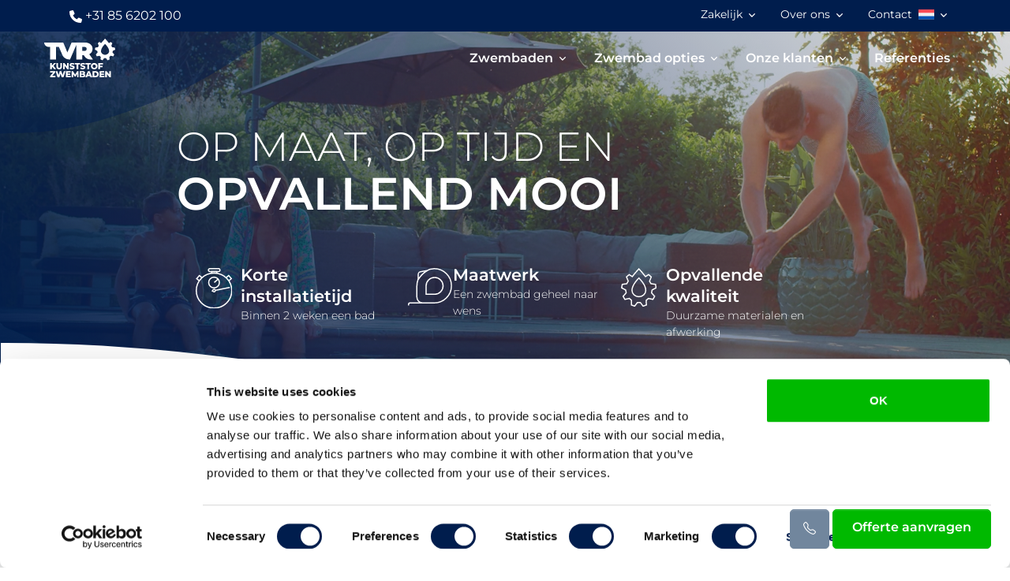

--- FILE ---
content_type: text/html; charset=UTF-8
request_url: https://tvrzwembaden.nl/zwembad-opties/randafwerking/
body_size: 20815
content:
<!doctype html>
<html lang="nl-NL">
  <head>
    <meta charset="utf-8">
    <meta name="viewport" content="width=device-width, initial-scale=1">
    <link rel="icon" type="image/x-icon" href="favicontvr.svg">

    <title>Randafwerking &#8211; TVR</title>
<meta name='robots' content='max-image-preview:large' />
	<style>img:is([sizes="auto" i], [sizes^="auto," i]) { contain-intrinsic-size: 3000px 1500px }</style>
	<link rel="alternate" hreflang="nl" href="https://tvrzwembaden.nl/zwembad-opties/randafwerking/" />
<link rel="alternate" hreflang="x-default" href="https://tvrzwembaden.nl/zwembad-opties/randafwerking/" />
      <!-- Google Tag Manager -->
      <script>(function(w,d,s,l,i){w[l]=w[l]||[];w[l].push({'gtm.start':
      new Date().getTime(),event:'gtm.js'});var f=d.getElementsByTagName(s)[0],
      j=d.createElement(s),dl=l!='dataLayer'?'&l='+l:'';j.async=true;j.src=
      'https://www.googletagmanager.com/gtm.js?id='+i+dl;f.parentNode.insertBefore(j,f);
      })(window,document,'script','dataLayer','GTM-5KRBWSJZ');</script>
      <!-- End Google Tag Manager -->
      <style id='global-styles-inline-css'>
:root{--wp--preset--aspect-ratio--square: 1;--wp--preset--aspect-ratio--4-3: 4/3;--wp--preset--aspect-ratio--3-4: 3/4;--wp--preset--aspect-ratio--3-2: 3/2;--wp--preset--aspect-ratio--2-3: 2/3;--wp--preset--aspect-ratio--16-9: 16/9;--wp--preset--aspect-ratio--9-16: 9/16;--wp--preset--color--black: #000000;--wp--preset--color--cyan-bluish-gray: #abb8c3;--wp--preset--color--white: #ffffff;--wp--preset--color--pale-pink: #f78da7;--wp--preset--color--vivid-red: #cf2e2e;--wp--preset--color--luminous-vivid-orange: #ff6900;--wp--preset--color--luminous-vivid-amber: #fcb900;--wp--preset--color--light-green-cyan: #7bdcb5;--wp--preset--color--vivid-green-cyan: #00d084;--wp--preset--color--pale-cyan-blue: #8ed1fc;--wp--preset--color--vivid-cyan-blue: #0693e3;--wp--preset--color--vivid-purple: #9b51e0;--wp--preset--gradient--vivid-cyan-blue-to-vivid-purple: linear-gradient(135deg,rgba(6,147,227,1) 0%,rgb(155,81,224) 100%);--wp--preset--gradient--light-green-cyan-to-vivid-green-cyan: linear-gradient(135deg,rgb(122,220,180) 0%,rgb(0,208,130) 100%);--wp--preset--gradient--luminous-vivid-amber-to-luminous-vivid-orange: linear-gradient(135deg,rgba(252,185,0,1) 0%,rgba(255,105,0,1) 100%);--wp--preset--gradient--luminous-vivid-orange-to-vivid-red: linear-gradient(135deg,rgba(255,105,0,1) 0%,rgb(207,46,46) 100%);--wp--preset--gradient--very-light-gray-to-cyan-bluish-gray: linear-gradient(135deg,rgb(238,238,238) 0%,rgb(169,184,195) 100%);--wp--preset--gradient--cool-to-warm-spectrum: linear-gradient(135deg,rgb(74,234,220) 0%,rgb(151,120,209) 20%,rgb(207,42,186) 40%,rgb(238,44,130) 60%,rgb(251,105,98) 80%,rgb(254,248,76) 100%);--wp--preset--gradient--blush-light-purple: linear-gradient(135deg,rgb(255,206,236) 0%,rgb(152,150,240) 100%);--wp--preset--gradient--blush-bordeaux: linear-gradient(135deg,rgb(254,205,165) 0%,rgb(254,45,45) 50%,rgb(107,0,62) 100%);--wp--preset--gradient--luminous-dusk: linear-gradient(135deg,rgb(255,203,112) 0%,rgb(199,81,192) 50%,rgb(65,88,208) 100%);--wp--preset--gradient--pale-ocean: linear-gradient(135deg,rgb(255,245,203) 0%,rgb(182,227,212) 50%,rgb(51,167,181) 100%);--wp--preset--gradient--electric-grass: linear-gradient(135deg,rgb(202,248,128) 0%,rgb(113,206,126) 100%);--wp--preset--gradient--midnight: linear-gradient(135deg,rgb(2,3,129) 0%,rgb(40,116,252) 100%);--wp--preset--font-size--small: 13px;--wp--preset--font-size--medium: 20px;--wp--preset--font-size--large: 36px;--wp--preset--font-size--x-large: 42px;--wp--preset--spacing--20: 0.44rem;--wp--preset--spacing--30: 0.67rem;--wp--preset--spacing--40: 1rem;--wp--preset--spacing--50: 1.5rem;--wp--preset--spacing--60: 2.25rem;--wp--preset--spacing--70: 3.38rem;--wp--preset--spacing--80: 5.06rem;--wp--preset--shadow--natural: 6px 6px 9px rgba(0, 0, 0, 0.2);--wp--preset--shadow--deep: 12px 12px 50px rgba(0, 0, 0, 0.4);--wp--preset--shadow--sharp: 6px 6px 0px rgba(0, 0, 0, 0.2);--wp--preset--shadow--outlined: 6px 6px 0px -3px rgba(255, 255, 255, 1), 6px 6px rgba(0, 0, 0, 1);--wp--preset--shadow--crisp: 6px 6px 0px rgba(0, 0, 0, 1);}:where(body) { margin: 0; }.wp-site-blocks > .alignleft { float: left; margin-right: 2em; }.wp-site-blocks > .alignright { float: right; margin-left: 2em; }.wp-site-blocks > .aligncenter { justify-content: center; margin-left: auto; margin-right: auto; }:where(.is-layout-flex){gap: 0.5em;}:where(.is-layout-grid){gap: 0.5em;}.is-layout-flow > .alignleft{float: left;margin-inline-start: 0;margin-inline-end: 2em;}.is-layout-flow > .alignright{float: right;margin-inline-start: 2em;margin-inline-end: 0;}.is-layout-flow > .aligncenter{margin-left: auto !important;margin-right: auto !important;}.is-layout-constrained > .alignleft{float: left;margin-inline-start: 0;margin-inline-end: 2em;}.is-layout-constrained > .alignright{float: right;margin-inline-start: 2em;margin-inline-end: 0;}.is-layout-constrained > .aligncenter{margin-left: auto !important;margin-right: auto !important;}.is-layout-constrained > :where(:not(.alignleft):not(.alignright):not(.alignfull)){margin-left: auto !important;margin-right: auto !important;}body .is-layout-flex{display: flex;}.is-layout-flex{flex-wrap: wrap;align-items: center;}.is-layout-flex > :is(*, div){margin: 0;}body .is-layout-grid{display: grid;}.is-layout-grid > :is(*, div){margin: 0;}body{padding-top: 0px;padding-right: 0px;padding-bottom: 0px;padding-left: 0px;}a:where(:not(.wp-element-button)){text-decoration: underline;}:root :where(.wp-element-button, .wp-block-button__link){background-color: #32373c;border-width: 0;color: #fff;font-family: inherit;font-size: inherit;line-height: inherit;padding: calc(0.667em + 2px) calc(1.333em + 2px);text-decoration: none;}.has-black-color{color: var(--wp--preset--color--black) !important;}.has-cyan-bluish-gray-color{color: var(--wp--preset--color--cyan-bluish-gray) !important;}.has-white-color{color: var(--wp--preset--color--white) !important;}.has-pale-pink-color{color: var(--wp--preset--color--pale-pink) !important;}.has-vivid-red-color{color: var(--wp--preset--color--vivid-red) !important;}.has-luminous-vivid-orange-color{color: var(--wp--preset--color--luminous-vivid-orange) !important;}.has-luminous-vivid-amber-color{color: var(--wp--preset--color--luminous-vivid-amber) !important;}.has-light-green-cyan-color{color: var(--wp--preset--color--light-green-cyan) !important;}.has-vivid-green-cyan-color{color: var(--wp--preset--color--vivid-green-cyan) !important;}.has-pale-cyan-blue-color{color: var(--wp--preset--color--pale-cyan-blue) !important;}.has-vivid-cyan-blue-color{color: var(--wp--preset--color--vivid-cyan-blue) !important;}.has-vivid-purple-color{color: var(--wp--preset--color--vivid-purple) !important;}.has-black-background-color{background-color: var(--wp--preset--color--black) !important;}.has-cyan-bluish-gray-background-color{background-color: var(--wp--preset--color--cyan-bluish-gray) !important;}.has-white-background-color{background-color: var(--wp--preset--color--white) !important;}.has-pale-pink-background-color{background-color: var(--wp--preset--color--pale-pink) !important;}.has-vivid-red-background-color{background-color: var(--wp--preset--color--vivid-red) !important;}.has-luminous-vivid-orange-background-color{background-color: var(--wp--preset--color--luminous-vivid-orange) !important;}.has-luminous-vivid-amber-background-color{background-color: var(--wp--preset--color--luminous-vivid-amber) !important;}.has-light-green-cyan-background-color{background-color: var(--wp--preset--color--light-green-cyan) !important;}.has-vivid-green-cyan-background-color{background-color: var(--wp--preset--color--vivid-green-cyan) !important;}.has-pale-cyan-blue-background-color{background-color: var(--wp--preset--color--pale-cyan-blue) !important;}.has-vivid-cyan-blue-background-color{background-color: var(--wp--preset--color--vivid-cyan-blue) !important;}.has-vivid-purple-background-color{background-color: var(--wp--preset--color--vivid-purple) !important;}.has-black-border-color{border-color: var(--wp--preset--color--black) !important;}.has-cyan-bluish-gray-border-color{border-color: var(--wp--preset--color--cyan-bluish-gray) !important;}.has-white-border-color{border-color: var(--wp--preset--color--white) !important;}.has-pale-pink-border-color{border-color: var(--wp--preset--color--pale-pink) !important;}.has-vivid-red-border-color{border-color: var(--wp--preset--color--vivid-red) !important;}.has-luminous-vivid-orange-border-color{border-color: var(--wp--preset--color--luminous-vivid-orange) !important;}.has-luminous-vivid-amber-border-color{border-color: var(--wp--preset--color--luminous-vivid-amber) !important;}.has-light-green-cyan-border-color{border-color: var(--wp--preset--color--light-green-cyan) !important;}.has-vivid-green-cyan-border-color{border-color: var(--wp--preset--color--vivid-green-cyan) !important;}.has-pale-cyan-blue-border-color{border-color: var(--wp--preset--color--pale-cyan-blue) !important;}.has-vivid-cyan-blue-border-color{border-color: var(--wp--preset--color--vivid-cyan-blue) !important;}.has-vivid-purple-border-color{border-color: var(--wp--preset--color--vivid-purple) !important;}.has-vivid-cyan-blue-to-vivid-purple-gradient-background{background: var(--wp--preset--gradient--vivid-cyan-blue-to-vivid-purple) !important;}.has-light-green-cyan-to-vivid-green-cyan-gradient-background{background: var(--wp--preset--gradient--light-green-cyan-to-vivid-green-cyan) !important;}.has-luminous-vivid-amber-to-luminous-vivid-orange-gradient-background{background: var(--wp--preset--gradient--luminous-vivid-amber-to-luminous-vivid-orange) !important;}.has-luminous-vivid-orange-to-vivid-red-gradient-background{background: var(--wp--preset--gradient--luminous-vivid-orange-to-vivid-red) !important;}.has-very-light-gray-to-cyan-bluish-gray-gradient-background{background: var(--wp--preset--gradient--very-light-gray-to-cyan-bluish-gray) !important;}.has-cool-to-warm-spectrum-gradient-background{background: var(--wp--preset--gradient--cool-to-warm-spectrum) !important;}.has-blush-light-purple-gradient-background{background: var(--wp--preset--gradient--blush-light-purple) !important;}.has-blush-bordeaux-gradient-background{background: var(--wp--preset--gradient--blush-bordeaux) !important;}.has-luminous-dusk-gradient-background{background: var(--wp--preset--gradient--luminous-dusk) !important;}.has-pale-ocean-gradient-background{background: var(--wp--preset--gradient--pale-ocean) !important;}.has-electric-grass-gradient-background{background: var(--wp--preset--gradient--electric-grass) !important;}.has-midnight-gradient-background{background: var(--wp--preset--gradient--midnight) !important;}.has-small-font-size{font-size: var(--wp--preset--font-size--small) !important;}.has-medium-font-size{font-size: var(--wp--preset--font-size--medium) !important;}.has-large-font-size{font-size: var(--wp--preset--font-size--large) !important;}.has-x-large-font-size{font-size: var(--wp--preset--font-size--x-large) !important;}
:where(.wp-block-post-template.is-layout-flex){gap: 1.25em;}:where(.wp-block-post-template.is-layout-grid){gap: 1.25em;}
:where(.wp-block-columns.is-layout-flex){gap: 2em;}:where(.wp-block-columns.is-layout-grid){gap: 2em;}
:root :where(.wp-block-pullquote){font-size: 1.5em;line-height: 1.6;}
</style>
<link rel="stylesheet" href="/app/themes/tvr/public/css/app.4b4576.css"><link rel="canonical" href="https://tvrzwembaden.nl/zwembad-opties/randafwerking/" />
<meta name="generator" content="WPML ver:4.7.6 stt:37;" />
  </head>

  <body class="wp-singular page page-id-905 page-child parent-pageid-897 wp-embed-responsive wp-theme-tvr randafwerking">
          <!-- Google Tag Manager (noscript) -->
      <noscript><iframe src="https://www.googletagmanager.com/ns.html?id=GTM-5KRBWSJZ"
      height="0" width="0" style="display:none;visibility:hidden"></iframe></noscript>
      <!-- End Google Tag Manager (noscript) -->
          
    <div id="app">
      <!-- ========== HEADER ========== -->

<style>
  @media (max-width: 991.98px) {
  .navbar .dropdown-menu {
    width: auto !important;
    min-width: unset !important;
    left: 0 !important;
    right: 0 !important;
    margin: 0 1rem; /* optional padding on small screens */
    border-radius: 0.5rem; /* keep some styling if needed */
  }
}

</style>

<header id="header" class=" mx-auto navbar navbar-expand-lg navbar-end navbar-absolute-top navbar-dark navbar-show-hide pt-0 px-2 px-md-0"
    data-hs-header-options='{
      "fixMoment": 600,
      "fixEffect": "slide"
    }'>

    <div class="bg-dark w-100 px-4 d-none d-md-block d-lg-block">
  <div class="container-fluid px-5">
    <div class="row px-5">

      <!-- Telefoonnummer links -->
      <nav class="col-12 col-md-6 navbar navbar-expand-lg navbar-dark text-left">
        <div class="collapse navbar-collapse show">
          <div class="navbar-nav d-flex justify-content-start">
            <a class="nav-link text-white-70 py-0 pe-2" href="tel:0031856202100">
              <figure class="d-inline text-white-70">
                <svg xmlns="http://www.w3.org/2000/svg" height="1em" viewBox="0 0 512 512">
                  <path d="M164.9 24.6c-7.7-18.6-28-28.5-47.4-23.2l-88 24C12.1 30.2 0 46 0 64C0 311.4 200.6 512 448 512c18 0 33.8-12.1 38.6-29.5l24-88c5.3-19.4-4.6-39.7-23.2-47.4l-96-40c-16.3-6.8-35.2-2.1-46.3 11.6L304.7 368C234.3 334.7 177.3 277.7 144 207.3L193.3 167c13.7-11.2 18.4-30 11.6-46.3l-40-96z" fill="#ffffff"/>
                </svg>
              </figure> +31 85 6202 100
            </a>
          </div>
        </div>
      </nav>

      <!-- Navigatie rechts -->
      <nav class="col-12 col-md-6 navbar navbar-expand-lg navbar-dark">
        <div class="collapse navbar-collapse show">
          <div class="navbar-nav ms-auto">

   <!-- Dropdown 'Zakelijk' -->
   <div class="nav-item dropdown">
              <a class="nav-link dropdown-toggle text-white1 py-0 pe-2 fs-6  text-white-70" href="#" role="button" data-bs-toggle="dropdown" aria-expanded="false">
              Zakelijk
              </a>
              <ul class="dropdown-menu bg-dark">
                <li><a class="dropdown-item text-white  text-white-70" href="/dealers/" title="Onze dealers"><span class="px-2">Onze dealers</span></a></li>
                <li><a class="dropdown-item text-white  text-white-70" href="/dealers/aanmelden/" title="Dealer worden?"><span class="px-2">Dealer worden?</span></a></li>
                <li><a class="dropdown-item text-white  text-white-70" href="/dealers/service/" title="Service & ondersteuning"><span class="px-2">Service & ondersteuning</span></a></li>

                <li><a class="dropdown-item text-white  text-white-70" href="/dealers/tvr-confipool/" title="TVR Confipool"><span class="px-2">TVR Confi'Pool zwembadconfigurator</span></a></li>
                <li><a class="dropdown-item text-white  text-white-70" href="/dealers/tvr-virtual-pools/" title="TVR Virtual Pools"><span class="px-2">TVR Virtual Pools</span></a></li>
              </ul>
            </div>

         


            <!-- Dropdown 'Over ons' -->
            <div class="nav-item dropdown">
              <a class="nav-link dropdown-toggle text-white1 py-0 pe-2 fs-6  text-white-70" href="#" role="button" data-bs-toggle="dropdown" aria-expanded="false">
                Over ons
              </a>
              <ul class="dropdown-menu bg-dark">
                <li><a class="dropdown-item text-white  text-white-70" href="/over-ons/">Over ons</a></li>
                <li><a class="dropdown-item text-white  text-white-70" href="/onze-werkwijze/">Onze werkwijze</a></li>
                <li> <a class="dropdown-item text-white px-0" href="/allround-medewerker/" title="vacature allround medewerker"><span class="px-2"></span>Vacature allround medewerker</a> </li>

              </ul>
            </div>

            <!-- <a class="nav-link text-white-70 py-0 pe-2 fs-6  text-white-70" href="/vacatures/">Vacatures</a> -->
            <a class="nav-link text-white-70 py-0 pe-2 fs-6  text-white-70" href="/contact/">Contact</a>

            <!-- Language Switcher -->
                                                        <div class="nav-item dropdown">
                  <a class="nav-link dropdown-toggle p-0" href="#" id="languageSwitcher" role="button" data-bs-toggle="dropdown" aria-expanded="false">
                    <img src="/app/plugins/sitepress-multilingual-cms/res/flags/nl.svg" alt="Nederlands" width="20">
                  </a>
                  <ul class="dropdown-menu dropdown-menu-end bg-dark" aria-labelledby="languageSwitcher">
                                          <li>
                        <a class="text-white" href="https://tvrzwembaden.nl/zwembad-opties/randafwerking/">
                          <img src="https://tvrzwembaden.nl/app/plugins/sitepress-multilingual-cms/res/flags/nl.svg" alt="Nederlands" width="20">
                        </a>
                      </li>
                                        <li>
                        <a class=" text-white" href="https://tvrpools.de">
                        <img src="/app/plugins/sitepress-multilingual-cms/res/flags/de.svg" alt="Duits" width="20">
                        </a>
                      </li>
                   
                  </ul>
                </div>
                          
          </div>
        </div>
      </nav>

    </div>
  </div>
</div>
  <div class=" w-100 1w-lg-85 1w-xl-65 mx-auto px-0 px-lg-4 ">



<div class="px-2 px-lg-5 pt-2 pt-lg-0">
  <nav class="js-mega-menu navbar-nav-wrap   ">
  

      <!-- Default Logo -->
      <a class="" href="/" aria-label="TVR" >
        <figure class="">
        
<svg width="90px" height="49.4505495px" viewBox="0 0 90 49.4505495" version="1.1" xmlns="http://www.w3.org/2000/svg" xmlns:xlink="http://www.w3.org/1999/xlink">
    <g id="Mobile" stroke="none" stroke-width="1" fill="none" fill-rule="evenodd">
        <g id="Logo-Mobile"  fill="#FFFFFF" fill-rule="nonzero">
            <g id="TVR_kunststof_zwembaden-logo_wit" transform="">
                <path d="M57.1392002,19.9692765 C59.7666505,18.7087713 61.3923607,16.0283337 61.2817923,13.139056 C61.3046479,8.10834679 57.4134684,4.94505495 51.299574,4.94505495 L34.7292059,4.94505495 L29.3752628,17.643493 L24.1413121,4.94505495 L0,4.94505495 C0,8.07034626 2.55820913,10.6038955 5.71392002,10.6038955 L7.54237443,10.6038955 L7.54237443,26.6806613 L14.9704705,26.6806613 L14.9704705,10.6038955 L18.6045236,10.6038955 L22.9128193,20.7275611 C24.4582255,24.3396131 28.036841,26.6845272 31.9979521,26.6806613 L32.7464757,26.6806613 L40.7459637,7.94424041 L40.7459637,26.6806613 L48.1740597,26.6806613 L48.1740597,21.2142214 L50.1796456,21.2142214 L51.3224297,22.9118736 C52.9393738,25.2823 55.6391981,26.7029546 58.5276828,26.7032967 L61.8131868,26.7032967 L57.1392002,19.9692765 Z M50.8538882,15.6968519 L48.1340623,15.6968519 L48.1340623,10.6038955 L50.8538882,10.6038955 C52.8880437,10.6038955 53.8594101,11.5658983 53.8594101,13.1503737 C53.8594101,14.734849 52.8651881,15.6968519 50.8538882,15.6968519 Z" id="Shape"></path>
                <path d="M86.6190791,17.8104054 L88.8881535,20.3670603 L87.5947811,22.6651771 L84.2705871,21.9412703 L82.6198355,23.3431216 L82.7503073,26.7902968 L80.3110523,27.6923077 L78.2235038,24.9690393 L76.0622105,24.9690393 L73.974662,27.6923077 L71.5410797,26.7902968 L71.6658788,23.3431216 L70.0151272,21.9412703 L66.6909332,22.6651771 C66.0329016,21.5161187 66.0555923,21.5505905 65.3975607,20.3670603 L67.6666352,17.8104054 C67.5134726,16.9256304 67.4454004,16.5521864 67.2922379,15.6674114 L64.2857143,14.0529844 C64.5126217,12.7373125 64.506949,12.7890201 64.7338565,11.4676029 L68.103432,10.996489 L69.1812423,9.1120332 L67.8992153,5.91765081 L69.8846554,4.23428024 L72.2558381,5.74529205 C73.7729575,3.72957707 75.4117099,1.81081736 77.1627115,0 C78.9102955,1.81235879 80.54707,3.7310208 82.0639123,5.74529205 L84.4010589,4.2630067 L86.386499,5.94637727 L85.104472,9.14075966 C85.5526142,9.91637408 85.7341401,10.2438557 86.1822823,11.0252154 L89.5518578,11.4963294 C89.7787652,12.8177466 89.7730926,12.7660389 90,14.0817108 L86.9934764,15.6961379 C86.8403139,16.563677 86.7722417,16.937121 86.6190791,17.8104054 Z M77.1627115,20.6830514 C79.828874,20.6830514 82.2964924,18.6549633 82.2964924,15.9431854 C82.2964924,11.5939994 77.1627115,6.81966167 77.1627115,6.81966167 C77.1627115,6.81966167 72.023258,11.5939994 72.023258,15.9431854 C72.023258,18.6377274 74.4908764,20.6830514 77.1627115,20.6830514 Z" id="Shape"></path>
                <path d="M10.4726326,36.2909793 L9.68899522,37.1791918 L9.68899522,39.1309221 L7.54251012,39.1309221 L7.54251012,31.3356882 L9.68899522,31.3356882 L9.68899522,34.5846762 L12.6134392,31.3356882 L14.9757085,31.3356882 L11.87523,34.7950424 L15.1403859,39.1484526 L12.6418319,39.1484526 L10.4726326,36.2909793 Z M15.4356696,35.6423504 L15.4356696,31.3356882 L17.5878332,31.3356882 L17.5878332,35.6014459 C17.5878332,36.9396082 18.1272938,37.4772105 19.0301803,37.4772105 C19.9330669,37.4772105 20.478206,36.9162342 20.478206,35.5780719 L20.478206,31.3356882 L22.5906199,31.3356882 L22.5906199,35.6657244 C22.5906199,38.0031259 21.267522,39.3062272 19.0245018,39.3062272 C16.7814817,39.3062272 15.4356696,37.9797518 15.4356696,35.6423504 L15.4356696,35.6423504 Z M31.1140964,31.3356882 L31.1140964,39.1250786 L29.3423944,39.1250786 L25.9920606,34.964504 L25.9920606,39.1250786 L23.8853252,39.1250786 L23.8853252,31.3356882 L25.6570272,31.3356882 L28.996004,35.4787323 L28.996004,31.3356882 L31.1140964,31.3356882 Z M32.0113045,38.4472321 L32.7154425,36.8168946 C33.4730255,37.3049162 34.3486114,37.5640869 35.2423892,37.5648631 C36.1339187,37.5648631 36.4803092,37.3077489 36.4803092,36.9279212 C36.4803092,35.6890984 32.1646248,36.5948415 32.1646248,33.6906202 C32.1646248,32.2940228 33.3003312,31.1545396 35.5263158,31.1545396 C36.4857334,31.1393297 37.4332514,31.3745468 38.2804038,31.8382295 L37.6216941,33.4802541 C36.9771525,33.1093422 36.2533351,32.9085752 35.5149587,32.8959037 C34.6177507,32.8959037 34.2883958,33.2056094 34.2883958,33.5971241 C34.2883958,34.7658248 38.5984016,33.9009863 38.5984016,36.7759901 C38.5984016,38.1375264 37.4626952,39.3003837 35.2367107,39.3003837 C34.1025404,39.3289982 32.9838635,39.0249903 32.0113045,38.4238581 L32.0113045,38.4472321 Z M41.0117777,33.0887393 L38.677901,33.0887393 L38.677901,31.3356882 L45.4637468,31.3356882 L45.4637468,33.0887393 L43.1582628,33.0887393 L43.1582628,39.1250786 L41.0117777,39.1250786 L41.0117777,33.0887393 Z M45.6568169,38.4472321 L46.3666334,36.8168946 C47.116917,37.3024458 47.9845526,37.5615926 48.870866,37.5648631 C49.7623955,37.5648631 50.108786,37.3077489 50.108786,36.9279212 C50.108786,35.6890984 45.7874231,36.5948415 45.7874231,33.6906202 C45.7874231,32.2940228 46.9231295,31.1545396 49.1547926,31.1545396 C50.1139909,31.1413511 51.0610277,31.3764487 51.9088806,31.8382295 L51.2444923,33.4802541 C50.6016373,33.1102723 49.8798822,32.9095362 49.1434355,32.8959037 C48.2405489,32.8959037 47.9168726,33.2056094 47.9168726,33.5971241 C47.9168726,34.7658248 52.2211999,33.9009863 52.2211999,36.7759901 C52.2211999,38.1375264 51.0854935,39.3003837 48.8595089,39.3003837 C47.7330894,39.3239225 46.6230489,39.0201222 45.6568169,38.4238581 L45.6568169,38.4472321 Z M54.6572901,33.0887393 L52.329092,33.0887393 L52.329092,31.3356882 L59.1433304,31.3356882 L59.1433304,33.0887393 L56.8208108,33.0887393 L56.8208108,39.1250786 L54.6572901,39.1250786 L54.6572901,33.0887393 Z M59.2001157,35.2449921 C59.2001157,32.9075907 60.9945318,31.1545396 63.4192649,31.1545396 C65.8439981,31.1545396 67.6440927,32.9075907 67.6440927,35.2449921 C67.6440927,37.5823936 65.8496766,39.3062272 63.4192649,39.3062272 C60.9888533,39.3062272 59.2171513,37.5648631 59.2171513,35.2216181 L59.2001157,35.2449921 Z M65.4465009,35.2449921 C65.3846144,34.0940899 64.438703,33.2060314 63.3193213,33.2479132 C62.1999396,33.289795 61.3191973,34.2461979 61.338695,35.3986861 C61.3581927,36.5511744 62.2707522,37.4754499 63.3908723,37.4772105 C63.9699517,37.4971937 64.5299375,37.2626632 64.9308779,36.8322331 C65.3318184,36.4018029 65.535831,35.8161418 65.4919291,35.2216181 L65.4465009,35.2449921 Z M70.7048215,33.0419913 L70.7048215,34.7658248 L74.0608339,34.7658248 L74.0608339,36.4721279 L70.7048215,36.4721279 L70.7048215,39.1484526 L68.5583364,39.1484526 L68.5583364,31.3356882 L74.5151165,31.3356882 L74.5151165,33.0419913 L70.7048215,33.0419913 Z M14.2318208,47.6974984 L14.2318208,49.4505495 L7.41758242,49.4505495 L7.41758242,48.0597956 L11.244913,43.3849927 L7.54251012,43.3849927 L7.54251012,41.6319416 L14.084179,41.6319416 L14.084179,43.0226955 L10.2568484,47.6974984 L14.2318208,47.6974984 Z M26.9687681,41.6319416 L24.5042852,49.4505495 L22.1817656,49.4505495 L20.7280614,44.699781 L19.2346075,49.4505495 L16.934802,49.4505495 L14.4703192,41.6319416 L16.6849466,41.6319416 L18.2067932,46.6222937 L19.8138178,41.6319416 L21.7842684,41.6319416 L23.317472,46.6690417 L24.9131395,41.6319416 L26.9687681,41.6319416 Z M33.6751144,47.7384029 L33.6751144,49.4505495 L27.5820495,49.4505495 L27.5820495,41.6319416 L33.5388296,41.6319416 L33.5388296,43.3382447 L29.7058205,43.3382447 L29.7058205,44.6588765 L33.0788685,44.6588765 L33.0788685,46.312588 L29.7058205,46.312588 L29.7058205,47.7384029 L33.6751144,47.7384029 Z M41.6250592,49.4447059 L41.6250592,45.3075054 L39.6716441,48.679207 L38.6949366,48.679207 L36.7528787,45.418532 L36.7528787,49.4505495 L34.7653925,49.4505495 L34.7653925,41.6319416 L36.531416,41.6319416 L39.2173616,46.1431264 L41.8238078,41.6319416 L43.5898312,41.6319416 L43.5898312,49.4447059 L41.6250592,49.4447059 Z M52.2098428,47.3059836 C52.2098428,48.655833 51.1252432,49.4447059 49.0866502,49.4447059 L44.975393,49.4447059 L44.975393,41.6319416 L48.870866,41.6319416 C50.8697092,41.6319416 51.8464167,42.4675626 51.8464167,43.6771679 C51.8583923,44.3995069 51.4586357,45.0622701 50.824281,45.3717839 C51.6557175,45.622177 52.2210966,46.4146759 52.2041643,47.3059836 L52.2098428,47.3059836 Z M47.099164,43.2155311 L47.099164,44.723155 L48.5755823,44.723155 C49.2910773,44.723155 49.6601819,44.4660409 49.6601819,43.9634995 C49.6601819,43.4609582 49.2910773,43.2155311 48.5755823,43.2155311 L47.099164,43.2155311 Z M50.0292865,47.0488695 C50.0292865,46.5112671 49.6374678,46.254153 48.8935801,46.254153 L47.1048425,46.254153 L47.1048425,47.8377425 L48.9049372,47.8377425 C49.6431463,47.8494295 50.034965,47.5923153 50.034965,47.0605565 L50.0292865,47.0488695 Z M58.1098375,47.9195515 L54.901467,47.9195515 L54.3052211,49.4505495 L52.1133077,49.4505495 L55.4693202,41.6377851 L57.5817341,41.6377851 L60.943425,49.4505495 L58.7117619,49.4505495 L58.1098375,47.9195515 Z M57.4795205,46.289214 L56.502813,43.7881944 L55.5261055,46.289214 L57.4795205,46.289214 Z M61.3749934,41.6144111 L64.9695042,41.6144111 C67.4850939,41.6144111 69.2113676,43.122035 69.2113676,45.523715 C69.2113676,47.925395 67.507808,49.4271754 64.9695042,49.4271754 L61.3636364,49.4271754 L61.3749934,41.6144111 Z M64.8843262,47.6974984 C66.0352994,47.6974984 66.9683474,46.7373435 66.9683474,45.5529325 C66.9683474,44.3685215 66.0352994,43.4083667 64.8843262,43.4083667 L63.5271571,43.4083667 L63.5271571,47.6974984 L64.8843262,47.6974984 Z M76.2413902,47.7500899 L76.2413902,49.4505495 L70.1596824,49.4505495 L70.1596824,41.6319416 L76.1278195,41.6319416 L76.1278195,43.3382447 L72.2948105,43.3382447 L72.2948105,44.6588765 L75.6678585,44.6588765 L75.6678585,46.312588 L72.2948105,46.312588 L72.2948105,47.7384029 L76.2413902,47.7500899 Z M84.5604396,41.6436286 L84.5604396,49.4505495 L82.7887376,49.4505495 L79.4384037,45.2899749 L79.4384037,49.4505495 L77.3316683,49.4505495 L77.3316683,41.6319416 L79.1033703,41.6319416 L82.4537042,45.7983597 L82.4537042,41.6319416 L84.5604396,41.6436286 Z" id="Shape"></path>
            </g>
        </g>
    </g>
</svg>

        </figure>
      </a>
      <!-- End Default Logo -->


      <!-- Toggler -->
      <button class="navbar-toggler btn-secondary bg-secondary text-white btn-lg me-2 " type="button" data-bs-toggle="collapse" data-bs-target="#navbarNavDropdown" aria-controls="navbarNavDropdown" aria-expanded="false" aria-label="Toggle navigation">
        <span class="navbar-toggler-default">
          <i class="bi-list" style="font-size: 1.6rem;"></i>
        </span>
        <span class="navbar-toggler-toggled">
          <i class="bi-x" style="font-size: 1.6rem;"></i>
        </span>
      </button>
      <!-- End Toggler -->

      
      <!-- Collapse -->
      <div class="collapse navbar-collapse mt-2 pt-0" id="navbarNavDropdown">
        <ul class="navbar-nav">
          <!-- Onze zwembaden -->
          <li class="nav-item dropdown">
            <a id="landingsMegaMenu" class="nav-link dropdown-toggle dro fw-bold h4 text-white " aria-current="page" href="/hdpe-zwembaden/" role="button" data-bs-toggle="dropdown" aria-expanded="false">Zwembaden</a>

            <!-- Mega Menu -->
            <div class="dropdown-menu w-100 bg-dark nav-light border-top-0 rounded mt-n3 px-0" aria-labelledby="landingsMegaMenu" style="min-width: 30rem;">
              <div class="navbar-dropdown-menu-inner">
                <div class="row">
                  <div class="col-sm mb-3 mb-sm-0 px-0">
                  
                      <a class="dropdown-item text-white px-0 " href="/buitenzwembaden/" title="Buitenzwembaden"><span class="px-2">Buitenzwembaden</span></a>
                      <a class="dropdown-item text-white px-0 " href="/zwemvijvers/" title="Zwemvijvers"><span class="px-2">Zwemvijvers</span></a>
                      <a class="dropdown-item text-white px-0 " href="/plunge-pools/" title="Plunge pools"><span class="px-2">Plunge pools</span></a>
                      <a class="dropdown-item text-white px-0 " href="/biopools/" title="Biopools"><span class="px-2">Biopools</span></a>
                      <a class="dropdown-item text-white px-0 " href="/ijsbaden/" title="Ijsbaden"><span class="px-2">Ijsbaden</span></a>
                      <a class="dropdown-item text-white px-0" href="/binnenzwembaden/" title="Binnenzwembaden"><span class="px-2">Binnenzwembaden</span></a>
                  </div>
                  <!-- End Col -->

                  <div class="col-sm px-0">
                    <div class="mb-3">
                    
                         
                         
                          <a class="dropdown-item text-white px-0 px-0" href="/renovatiezwembaden/" title="Renovatiezwembaden"><span class="px-2">Renovatiezwembaden</span></a>
                          <a class="dropdown-item text-white px-0 px-0" href="/overloop-zwembad/" title="Overloop zwembad"><span class="px-2">Overloop zwembad</span></a>
                          <a class="dropdown-item text-white px-0 px-0" href="/skimmerzwembad/" title="Skimmerzwembad"><span class="px-2">Skimmerzwembad</span></a>
                          <a class="dropdown-item text-white px-0 px-0" href="/infinity-pool/" title="Infinity pool"><span class="px-2">Infinity pool</span></a>
                          <a class="dropdown-item text-white px-0 px-0" href="/zwembad-aanleg/" title="Zwembad aanleggen"><span class="px-2">Zwembad aanleggen</span></a>

                    </div>

                   
                  </div>
                  <!-- End Col -->
                </div>
                <!-- End Row -->
              </div>
            </div>
            <!-- End Onze zwembaden -->
          </li>
         
         
         
          <!-- Onze zwembaden -->
          <li class="nav-item dropdown">
            <a id="landingsMegaMenu" class="nav-link dropdown-toggle dro fw-bold h4 text-white " aria-current="page" href="/zwembad-opties/" role="button" data-bs-toggle="dropdown" aria-expanded="false">Zwembad opties</a>

            <!-- Mega Menu -->
            <div class="dropdown-menu w-100 bg-dark nav-light border-top-0 rounded mt-n3 px-0" aria-labelledby="landingsMegaMenu" style="min-width: 30rem;">
              <div class="navbar-dropdown-menu-inner">
                <div class="row">
                  <div class="col-sm mb-3 mb-sm-0 px-0">
                  
             
                      <a class="dropdown-item text-white px-0 px-0" href="/zwembad-opties/zwembadtrappen/" title="Zwembadtrappen"><span class="px-2">Zwembadtrappen</span></a>
                      <a class="dropdown-item text-white px-0 px-0" href="/zwembad-opties/zwembadafdekking/" title="Zwembadafdekking"><span class="px-2">Zwembadafdekking</span></a>
                      <a class="dropdown-item text-white px-0 px-0" href="/zwembad-opties/zwembadfiltratie/" title="Zwembadfiltratie"><span class="px-2">Zwembadfiltratie</span></a>
                      <a class="dropdown-item text-white px-0 px-0" href="/zwembad-opties/reiniging/" title="Zwembadreiniging"><span class="px-2">Zwembadreiniging</span></a>
                      
                   
                  </div>
                  <!-- End Col -->

                  <div class="col-sm px-0">
                    <div class="mb-3">
                    
                    <a class="dropdown-item text-white px-0 px-0" href="/zwembad-opties/zwembadverlichting/" title="Zwembadverlichting"><span class="px-2">Zwembadverlichting</span></a>
                    <a class="dropdown-item text-white px-0 px-0" href="/zwembad-opties/jetstream/" title="Jetstream"><span class="px-2">Jetstream</span></a>
                      <!-- <a class="dropdown-item text-white px-0" href="/zwembad-opties/fontein/" title=""><span class="px-2">Fontein</a>  -->
                      <a class="dropdown-item text-white px-0 px-0" href="/zwembad-opties/randafwerking/" title="Randafwerking"><span class="px-2">Randafwerking</span></a>

                    </div>

                   
                  </div>
                  <!-- End Col -->
                </div>
                <!-- End Row -->
              </div>
            </div>
            <!-- End Onze zwembaden -->
          </li>

          <!-- Over ons -->
          <li class="nav-item dropdown d-none">

            <a id="landingsMegaMenu" class="nav-link dropdown-toggle dro fw-bold h4 text-white " aria-current="page" href="/over-ons/" role="button" data-bs-toggle="dropdown" aria-expanded="false">Over ons</a>

            <!-- Mega Menu -->
            <div class="dropdown-menu w-100 bg-dark nav-light border-top-0 rounded mt-n3 px-0" aria-labelledby="landingsMegaMenu" style="min-width: 30rem;">
              <div class="navbar-dropdown-menu-inner">
                <div class="row">
                  <div class="col-sm mb-3 mb-sm-0 px-0">
                
      

 
                      <a class="dropdown-item text-white px-0" href="/over-ons/" title="Overo ons"><span class="px-2">Over ons</span> </a>
                      <a class="dropdown-item text-white px-0" href="/onze-werkwijze/" title="Onze werkwijze"><span class="px-2">Onze werkwijze</span></a>

                      <!-- <a class="dropdown-item text-white px-0" href="/vacatures/" title="Vacatures"><span class="px-2"></span>Vacatures</a>
                      <a class="dropdown-item text-white px-0" href="/vacatures-2/" title="Vacatures"><span class="px-2"></span>Kunststoflasser</a>-->
                   
                      <a class="dropdown-item text-white px-0" href="/allround-medewerker/" title="vacature allround medewerker"><span class="px-2"></span>Vacature allround medewerker</a> 


                      <a class="dropdown-item text-white px-0" href="/contact/" title="Contact"><span class="px-2">Contact</span></a>
                  
                   
                  </div>
                  <!-- End Col -->

                 
                  <!-- End Col -->
                </div>
                <!-- End Row -->
              </div>
            </div>
            <!-- End over ons -->
          </li>

           <!-- Onze klanten -->
            
           <li class="nav-item dropdown">
            <a id="landingsMegaMenu" class="nav-link dropdown-toggle dro fw-bold h4 text-white " aria-current="page" href="#" role="button" data-bs-toggle="dropdown" aria-expanded="false">Onze klanten</a>

         
            <div class="dropdown-menu w-100 bg-dark nav-light border-top-0 rounded mt-n3 px-0" aria-labelledby="landingsMegaMenu" style="min-width: 30rem;">
              <div class="navbar-dropdown-menu-inner">
                <div class="row">
                  <div class="col-sm mb-3 mb-sm-0 px-0">

                
                  <a class="dropdown-item text-white px-0" href="/dealers/particulieren/"><span class="px-2">Particulieren</span></a>

                    <a class="dropdown-item text-white px-0" href="/dealers/zwembadinstallateurs/"><span class="px-2">Zwembadinstallateurs</span></a>

      

 
                      <a class="dropdown-item text-white px-0" href="/dealers/architecten/" title="Architecten"><span class="px-2">Architecten</span></a>
                      <a class="dropdown-item text-white px-0" href="/dealers/wellness-fitnesscentra/" title="Wellness &amp; Fitnesscentra"><span class="px-2">Wellness &amp; Fitnesscentra</span></a>
                      <a class="dropdown-item text-white px-0" href="/dealers/hoveniers/" title="Hoveniers"><span class="px-2">Hoveniers</span></a>

                      <a class="dropdown-item text-white px-0" href="/dealers/vakantieparken/" title="Vakantieparken"><span class="px-2">Vakantieparken</span></a>
                      

                
                  

                     

                   
                  </div>
                
                </div>
               
              </div>
            </div>
           
          </li>
        <!-- onze klanten-->

          <!-- Over ons -->
          <li class="nav-item dropdown d-none">
            <a id="landingsMegaMenu" class="nav-link dropdown-toggle dro fw-bold h4 text-white " aria-current="page" href="/dealers/" role="button" data-bs-toggle="dropdown" aria-expanded="false">Zakelijk</a>

            <!-- Mega Menu -->
            <div class="dropdown-menu w-100 bg-dark nav-light border-top-0 rounded mt-n3 px-0" aria-labelledby="landingsMegaMenu" style="min-width: 30rem;">
              <div class="navbar-dropdown-menu-inner">
                <div class="row">
                  <div class="col-sm mb-3 mb-sm-0 px-0">
                
      

 
                      <a class="dropdown-item text-white px-0" href="/dealers/" title="Onze dealers"><span class="px-2">Onze dealers</span></a>
                      <a class="dropdown-item text-white px-0" href="/dealers/aanmelden/" title="Dealer worden?"><span class="px-2">Dealer worden?</span></a>
                      <a class="dropdown-item text-white px-0" href="/dealers/service/" title="Service & ondersteuning"><span class="px-2">Service & ondersteuning</span></a>
                      <a class="dropdown-item text-white px-0" href="/dealers/tvr-confipool/" title="TVR Confipool"><span class="px-2">TVR Confi'Pool zwembadconfigurator</span></a>
                      <a class="dropdown-item text-white px-0" href="/dealers/tvr-virtual-pools/" title="TVR Virtual Pools"><span class="px-2">TVR Virtual Pools</span></a>
                   
                  </div>
                  <!-- End Col -->

                 
                  <!-- End Col -->
                </div>
                <!-- End Row -->
              </div>
            </div>
            <!-- End over ons -->
          </li>

          <li class="nav-item ">
            <a class="nav-link  fw-bold h4 text-white" href="/referenties/" title="Referenties">Referenties</a>        
          </li> 

       
      

          <li class="nav-item d-block d-md-none ">
      <!-- <a class="nav-link  fw-bold h4 text-white" href="/over-ons/">Over ons</a> -->



      <a class="nav-link dropdown-toggle dro fw-bold h4 text-white " href="#" role="button" data-bs-toggle="dropdown" aria-expanded="false">
                Zakelijk
              </a>
              <ul class="dropdown-menu bg-dark">
              <a class="dropdown-item text-white px-0" href="/dealers/" title="Onze dealers"><span class="px-2">Onze dealers</span></a>
                      <a class="dropdown-item text-white px-0" href="/dealers/aanmelden/" title="Dealer worden?"><span class="px-2">Dealer worden?</span></a>
                      <a class="dropdown-item text-white px-0" href="/dealers/service/" title="Service & ondersteuning"><span class="px-2">Service & ondersteuning</span></a>
                      <a class="dropdown-item text-white px-0" href="/dealers/tvr-confipool/" title="TVR Confipool"><span class="px-2">TVR Confi'Pool zwembadconfigurator</span></a>
                      <a class="dropdown-item text-white px-0" href="/dealers/tvr-virtual-pools/" title="TVR Virtual Pools"><span class="px-2">TVR Virtual Pools</span></a>
              </ul>
      
      </li> 


          <li class="nav-item d-block d-md-none ">
      <!-- <a class="nav-link  fw-bold h4 text-white" href="/over-ons/">Over ons</a> -->



      <a class="nav-link dropdown-toggle dro fw-bold h4 text-white " href="#" role="button" data-bs-toggle="dropdown" aria-expanded="false">
                Over ons
              </a>
              <ul class="dropdown-menu bg-dark">
                <li><a class="dropdown-item text-white px-0" href="/over-ons/">Over ons</a></li>
                <li><a class="dropdown-item text-white px-0" href="/onze-werkwijze/">Onze werkwijze</a></li>
                                      <li><a class="dropdown-item text-white px-0" href="/allround-medewerker/" title="vacature allround medewerker"><span class="px-2"></span>Vacature allround medewerker</a> </li>

              </ul>
      
      </li> 
      <li class="nav-item d-block d-md-none ">

      <a class="nav-link  fw-bold h4 text-white" href="/vacatures/">Vacatures</a>
      </li> 
      <li class="nav-item d-block d-md-none ">
      <a class="nav-link  fw-bold h4 text-white" href="/contact/">Contact</a>
      </li> 


          <!-- <li class="nav-item fw-bold h4 d-block d-md-none">
            <a class="nav-link pe-0" href="/over-ons/" title="Over ons">Over ons</a>    
          </li> 


          <li class="nav-item fw-bold my-2 border-top border-light d-block d-md-none"></li> 
  
       -->
<!-- 
          <li class="nav-item fw-bold1 h4 d-block d-md-none">
            <a class="nav-link pe-0" href="/dealers/" title="Onze dealers">Onze dealers</a>          
          </li> 
          
          <li class="nav-item fw-bold1 h4 d-block d-md-none">
            <a class="nav-link pe-0" href="/dealers/aanmelden/" title="Dealer worden?">Dealer worden?</a>          
          </li>  -->
       
        </ul>
      </div>

      <!-- End Collapse -->
    </nav>


   
  </div>


  

  <div class="shape shape-bottom zi-0 d-none">
   
<svg width="1602.00037px" height="74.4445741px" viewBox="0 0 1602.00037 74.4445741" version="1.1" xmlns="http://www.w3.org/2000/svg" xmlns:xlink="http://www.w3.org/1999/xlink">
    <g id="Page-1" stroke="none" stroke-width="1" fill="none" fill-rule="evenodd">
        <path d="M1602.00037,0 L1602.00037,31.0263408 C1595.00375,31.2128663 1588.00188,31.4259811 1581,31.6671342 C1496.53247,34.5762979 1412.06494,41.5658472 1327.5974,49.0309999 L1313.51948,50.2789777 L1278.32468,53.4131169 L1258.38095,55.1812681 C1185.25397,61.6362489 1112.12698,67.7097035 1039,71.0625652 C858.333333,79.5016655 677.666667,70.9458957 497,58.6178091 L486.160723,57.8596901 C309.1428,45.4061916 133.86,29.553859 45.3333333,21.2835408 L1.13686838e-13,17.126 L1.13686838e-13,0 L1602.00037,0 Z" id="Path" fill="#FFFFFF"></path>
    </g>
</svg>
  </div>

</div>
</header>
<!-- ========== END HEADER ========== -->



  <div class="d-none d-md-block shape-container position-relative w-100 overlow-hidden vh-md-70   content-space-t-4 content-space-b-1 content-space-b-lg-3 d-flex align-items-center gradient-x-overlay-sm-primary" style="background-image: linear-gradient(43deg, #001D4D 0%, rgba(0,29,77,0.00) 100%), url(/app/uploads/Sfeerbeeld-3.jpg); background-size:cover; background-position:center center;  min-height:540px">
  <div class="w-100 w-lg-85 w-xl-65 mx-auto ">
    <div class="w-100 zi-3 position-relative px-4 px-md-0 ">
      
<div class="d-none d-md-block ">
      <span class="h11 text-white font-light" style="font-size:3.2em; line-height:1em;" >OP MAAT, OP TIJD EN </span>
      <span class="d-block h1 text-white display-3 font-weight-bolder" style="font-size:3.6em; ">OPVALLEND MOOI </span>
</div>

<div class="d-block d-md-none">
      <span class="h11 text-white font-light" style="font-size:1.8em; line-height:1em;" >OP MAAT, OP TIJD EN </span>
      <span class="d-block h1 text-white display-3 font-weight-bolder" style="font-size:2em; ">OPVALLEND MOOI </span>
</div>

    </div>

    <div class="d-none d-md-block w-100  mt-8 position-relative zi-3 px-4 ">

    <div class="row justify-content-lg-center">
      
    
	  <div class="col-md mb-3 mb-md-5 mb-lg-7 ">

<div class="row">
  
  
<div class="col-2 svg-icon text-white">

         


  <div class="flex-shrink-0">
      <div class="svg-icon text-white">
  <img src="/app/uploads/icon-korte-installatie-v3.svg" alt=""  />
  </div>
    </div>
</div>

<div class="col-10 text-left ps-4 pt-n1 d-flex align-items-center">
  <div>
                      <span class="h3 text-white">Korte installatietijd</span>
                
                      <p class="text-white small font-light mb-0">Binnen 2 weken een bad
</p>
        
        </div>
    </div>
      </div>

      </div>
	  <div class="col-md mb-3 mb-md-5 mb-lg-7 ">

<div class="row">
  
  
<div class="col-2 svg-icon text-white">

         


  <div class="flex-shrink-0">
      <div class="svg-icon text-white">
  <img src="/app/uploads/icon-maatwerk-v3.svg" alt=""  />
  </div>
    </div>
</div>

<div class="col-10 text-left ps-4 pt-n1 d-flex align-items-center">
  <div>
                      <span class="h3 text-white">Maatwerk</span>
                
                      <p class="text-white small font-light mb-0">Een zwembad geheel naar wens
</p>
        
        </div>
    </div>
      </div>

      </div>
	  <div class="col-md mb-3 mb-md-5 mb-lg-7 ">

<div class="row">
  
  
<div class="col-2 svg-icon text-white">

         


  <div class="flex-shrink-0">
      <div class="svg-icon text-white">
  <img src="/app/uploads/icon-kwaliteit-v3.svg" alt=""  />
  </div>
    </div>
</div>

<div class="col-10 text-left ps-4 pt-n1 d-flex align-items-center">
  <div>
                      <span class="h3 text-white">Opvallende kwaliteit</span>
                
                      <p class="text-white small font-light mb-0">Duurzame materialen en afwerking</p>
        
        </div>
    </div>
      </div>

      </div>
	

        </div>

    

  
  </div>
  </div>
  <div class="shape shape-bottom zi-2 wave-mn100 " >


<svg class="mb-n8 pb-n8 " width="1600px" height="320px"  viewBox="0 0 1602.10156 319.085545" version="1.1" xmlns="http://www.w3.org/2000/svg" xmlns:xlink="http://www.w3.org/1999/xlink">
    <defs>
        <linearGradient x1="50%" y1="0%" x2="50%" y2="100%" id="linearGradient-fcyg29rg7b-1">
            <stop stop-color="#DCE9EF" offset="0%"></stop>
            <stop stop-color="#FFFFFF" offset="100%"></stop>
        </linearGradient>
    </defs>
    <g id="UX" stroke="none" stroke-width="1" fill="none" fill-rule="evenodd" opacity="0.618094308">
        <g id="Homepage" transform="translate(0,1016, -799,2113)" fill="url(#linearGradient-fcyg29rg7b-1)" fill-rule="nonzero">
            <g id="wave-(1)" transform="translate(-0,1016, 799,2113)">
                <path d="M0,21.1662746 C62.5121528,40.0454909 145.212674,62.3666466 248.101563,88.1297419 C402.434896,126.056528 556.768229,152.377956 711.101563,126.415456 C865.434896,100.931528 1019.76823,24.360099 1174.10156,5.21724187 C1328.4349,-13.9256153 1482.76823,24.360099 1559.9349,43.5029562 L1602.10156,57.1636704 L1602.10156,319.085545 L1559.9349,319.085545 C1482.76823,319.085545 1328.4349,319.085545 1174.10156,319.085545 C1019.76823,319.085545 865.434896,319.085545 711.101563,319.085545 C556.768229,319.085545 402.434896,319.085545 248.101563,319.085545 C145.212674,319.085545 62.5460069,319.085545 0.1015625,319.085545 L0,21.1662746 Z" id="Path"></path>
            </g>
        </g>
    </g>
</svg>
</div> 

<div class="shape shape-top zi-0 col-8 col-md-5 mt-4 mt-n2 mt-lg-n8 ">


  <svg width="420px" height="178.586373px" viewBox="0 0 420 178.586373" version="1.1" xmlns="http://www.w3.org/2000/svg" xmlns:xlink="http://www.w3.org/1999/xlink">
    <g id="UX" stroke="none" stroke-width="1" fill="none" fill-rule="evenodd" opacity="0.5">
        <g id="Productpage" transform="translate(0,5175, 1,2423)" fill="#001D4D" fill-rule="nonzero">
            <path d="M414.491734,-0.584402751 C363.717472,-0.584402751 252.460983,105.832037 166.524852,140.675751 C80.5887219,175.519464 46.8820277,176.46059 -0.51748636,177.344054 L-0.51748636,-1.24231908 L327.619753,-0.762303326 C403.136152,-0.643702943 432.093479,-0.584402751 414.491734,-0.584402751 Z" id="Path"></path>
        </g>
    </g>
</svg>
  </div>

<div class="shape shape-bottom zi-1">

<svg width="1600px" height="132px" viewBox="0 0 1602 132.372458" version="1.1" xmlns="http://www.w3.org/2000/svg" xmlns:xlink="http://www.w3.org/1999/xlink">
    <defs>
        <path d="M0,0.0149564889 C123.259259,-0.413375541 252.37037,8.35839594 387.333333,26.3302709 C589.777778,53.7943334 792.222222,106.950583 994.666667,114.164646 C1197.11111,120.872458 1399.55556,80.3724584 1500.77778,60.1224584 L1602,39.8724584 L1602,132.372458 L0,132.372458 L0,0.0149564889 Z" id="path-2mytvbl9bb-1"></path>
    </defs>
    <g id="UX" stroke="none" stroke-width="1" fill="none" fill-rule="evenodd">
        <g id="Homepage" transform="translate(0, -920,6275)">
            <g id="Group" transform="translate(-0, 920,6275)">
                <mask id="mask-2mytvbl9bb-2" fill="white">
                    <use xlink:href="#path-2mytvbl9bb-1"></use>
                </mask>
                <use id="Rectangle-2" fill="#FFFFFF" xlink:href="#path-2mytvbl9bb-1"></use>
            </g>
        </g>
    </g>
</svg>
</div>
</div>


<div class="d-block d-md-none shape-container position-relative w-100 overlow-hidden vh-md-70   content-space-t-4 content-space-b-1 content-space-b-lg-3 d-flex align-items-center gradient-x-overlay-sm-primary" style="background-image: linear-gradient(43deg, #001D4D 0%, rgba(0,29,77,0.00) 100%), url(/app/uploads/Sfeerbeeld-3.jpg); background-size:cover; background-position:center center;  min-height:280px">
  <div class="w-100 w-lg-85 w-xl-65 mx-auto ">
    <div class="w-100 zi-3 position-relative px-4 px-md-0 ">
      
<div class="d-none d-md-block ">
      <span class="h11 text-white font-light" style="font-size:3.2em; line-height:1em;" >OP MAAT, OP TIJD EN </span>
      <span class="d-block h1 text-white display-3 font-weight-bolder" style="font-size:3.6em; ">OPVALLEND MOOI </span>
</div>

<div class="d-block d-md-none">
      <span class="h11 text-white font-light" style="font-size:1.8em; line-height:1em;" >OP MAAT, OP TIJD EN </span>
      <span class="d-block h1 text-white display-3 font-weight-bolder" style="font-size:2em; ">OPVALLEND MOOI </span>
</div>

    </div>

    <div class="d-none d-md-block w-100  mt-8 position-relative zi-3 px-4 ">

    <div class="row justify-content-lg-center">
      
    
	  <div class="col-md mb-3 mb-md-5 mb-lg-7 ">

<div class="row">
  
  
<div class="col-2 svg-icon text-white">

         


  <div class="flex-shrink-0">
      <div class="svg-icon text-white">
  <img src="/app/uploads/icon-korte-installatie-v3.svg" alt=""  />
  </div>
    </div>
</div>

<div class="col-10 text-left ps-4 pt-n1 d-flex align-items-center">
  <div>
                      <span class="h3 text-white">Korte installatietijd</span>
                
                      <p class="text-white small font-light mb-0">Binnen 2 weken een bad
</p>
        
        </div>
    </div>
      </div>

      </div>
	  <div class="col-md mb-3 mb-md-5 mb-lg-7 ">

<div class="row">
  
  
<div class="col-2 svg-icon text-white">

         


  <div class="flex-shrink-0">
      <div class="svg-icon text-white">
  <img src="/app/uploads/icon-maatwerk-v3.svg" alt=""  />
  </div>
    </div>
</div>

<div class="col-10 text-left ps-4 pt-n1 d-flex align-items-center">
  <div>
                      <span class="h3 text-white">Maatwerk</span>
                
                      <p class="text-white small font-light mb-0">Een zwembad geheel naar wens
</p>
        
        </div>
    </div>
      </div>

      </div>
	  <div class="col-md mb-3 mb-md-5 mb-lg-7 ">

<div class="row">
  
  
<div class="col-2 svg-icon text-white">

         


  <div class="flex-shrink-0">
      <div class="svg-icon text-white">
  <img src="/app/uploads/icon-kwaliteit-v3.svg" alt=""  />
  </div>
    </div>
</div>

<div class="col-10 text-left ps-4 pt-n1 d-flex align-items-center">
  <div>
                      <span class="h3 text-white">Opvallende kwaliteit</span>
                
                      <p class="text-white small font-light mb-0">Duurzame materialen en afwerking</p>
        
        </div>
    </div>
      </div>

      </div>
	

        </div>

    

  
  </div>
  </div>
  <div class="shape shape-bottom zi-2 wave-mn100 " >


<svg class="mb-n8 pb-n8 " width="1600px" height="320px"  viewBox="0 0 1602.10156 319.085545" version="1.1" xmlns="http://www.w3.org/2000/svg" xmlns:xlink="http://www.w3.org/1999/xlink">
    <defs>
        <linearGradient x1="50%" y1="0%" x2="50%" y2="100%" id="linearGradient-fcyg29rg7b-1">
            <stop stop-color="#DCE9EF" offset="0%"></stop>
            <stop stop-color="#FFFFFF" offset="100%"></stop>
        </linearGradient>
    </defs>
    <g id="UX" stroke="none" stroke-width="1" fill="none" fill-rule="evenodd" opacity="0.618094308">
        <g id="Homepage" transform="translate(0,1016, -799,2113)" fill="url(#linearGradient-fcyg29rg7b-1)" fill-rule="nonzero">
            <g id="wave-(1)" transform="translate(-0,1016, 799,2113)">
                <path d="M0,21.1662746 C62.5121528,40.0454909 145.212674,62.3666466 248.101563,88.1297419 C402.434896,126.056528 556.768229,152.377956 711.101563,126.415456 C865.434896,100.931528 1019.76823,24.360099 1174.10156,5.21724187 C1328.4349,-13.9256153 1482.76823,24.360099 1559.9349,43.5029562 L1602.10156,57.1636704 L1602.10156,319.085545 L1559.9349,319.085545 C1482.76823,319.085545 1328.4349,319.085545 1174.10156,319.085545 C1019.76823,319.085545 865.434896,319.085545 711.101563,319.085545 C556.768229,319.085545 402.434896,319.085545 248.101563,319.085545 C145.212674,319.085545 62.5460069,319.085545 0.1015625,319.085545 L0,21.1662746 Z" id="Path"></path>
            </g>
        </g>
    </g>
</svg>
</div> 

<div class="shape shape-top zi-0 col-8 col-md-5 mt-4 mt-n2 mt-lg-n8 ">


  <svg width="420px" height="178.586373px" viewBox="0 0 420 178.586373" version="1.1" xmlns="http://www.w3.org/2000/svg" xmlns:xlink="http://www.w3.org/1999/xlink">
    <g id="UX" stroke="none" stroke-width="1" fill="none" fill-rule="evenodd" opacity="0.5">
        <g id="Productpage" transform="translate(0,5175, 1,2423)" fill="#001D4D" fill-rule="nonzero">
            <path d="M414.491734,-0.584402751 C363.717472,-0.584402751 252.460983,105.832037 166.524852,140.675751 C80.5887219,175.519464 46.8820277,176.46059 -0.51748636,177.344054 L-0.51748636,-1.24231908 L327.619753,-0.762303326 C403.136152,-0.643702943 432.093479,-0.584402751 414.491734,-0.584402751 Z" id="Path"></path>
        </g>
    </g>
</svg>
  </div>

<div class="shape shape-bottom zi-1">

<svg width="1600px" height="132px" viewBox="0 0 1602 132.372458" version="1.1" xmlns="http://www.w3.org/2000/svg" xmlns:xlink="http://www.w3.org/1999/xlink">
    <defs>
        <path d="M0,0.0149564889 C123.259259,-0.413375541 252.37037,8.35839594 387.333333,26.3302709 C589.777778,53.7943334 792.222222,106.950583 994.666667,114.164646 C1197.11111,120.872458 1399.55556,80.3724584 1500.77778,60.1224584 L1602,39.8724584 L1602,132.372458 L0,132.372458 L0,0.0149564889 Z" id="path-2mytvbl9bb-1"></path>
    </defs>
    <g id="UX" stroke="none" stroke-width="1" fill="none" fill-rule="evenodd">
        <g id="Homepage" transform="translate(0, -920,6275)">
            <g id="Group" transform="translate(-0, 920,6275)">
                <mask id="mask-2mytvbl9bb-2" fill="white">
                    <use xlink:href="#path-2mytvbl9bb-1"></use>
                </mask>
                <use id="Rectangle-2" fill="#FFFFFF" xlink:href="#path-2mytvbl9bb-1"></use>
            </g>
        </g>
    </g>
</svg>
</div>
</div>


<div class="d-none w-100  mt-8 position-relative zi-3 px-4 ">

    <div class="row justify-content-lg-center">
      
    
	  <div class="col-md mb-3 mb-md-5 mb-lg-7 ">

<div class="row">
  
  
          <div class="col-2 svg-icon text-primary">

         


				      <div class="flex-shrink-0">
          <div class="svg-icon text-primary">
			<img src="/app/uploads/icon-korte-installatie-dark.svg" alt="" />
      </div>
        </div>
		    </div>
    <div class="col-10 text-left ps-4 pt-n1 d-flex align-items-center">
      <div>
                      <span class="h3 text-primary">Korte installatietijd</span>
                
                      <p class="text-primary font-light mb-0">Binnen 2 weken een bad
</p>
                </div>
    </div>
      </div>

      </div>
	  <div class="col-md mb-3 mb-md-5 mb-lg-7 ">

<div class="row">
  
  
          <div class="col-2 svg-icon text-primary">

         


				      <div class="flex-shrink-0">
          <div class="svg-icon text-primary">
			<img src="/app/uploads/icon-maatwerk-dark.svg" alt="" />
      </div>
        </div>
		    </div>
    <div class="col-10 text-left ps-4 pt-n1 d-flex align-items-center">
      <div>
                      <span class="h3 text-primary">Maatwerk</span>
                
                      <p class="text-primary font-light mb-0">Een zwembad geheel naar wens
</p>
                </div>
    </div>
      </div>

      </div>
	  <div class="col-md mb-3 mb-md-5 mb-lg-7 ">

<div class="row">
  
  
          <div class="col-2 svg-icon text-primary">

         


				      <div class="flex-shrink-0">
          <div class="svg-icon text-primary">
			<img src="/app/uploads/icon-kwaliteit-dark.svg" alt="" />
      </div>
        </div>
		    </div>
    <div class="col-10 text-left ps-4 pt-n1 d-flex align-items-center">
      <div>
                      <span class="h3 text-primary">Opvallende kwaliteit</span>
                
                      <p class="text-primary font-light mb-0">Duurzame materialen en afwerking</p>
                </div>
    </div>
      </div>

      </div>
	

        </div>

    

  
  </div>  





  <main id="main" class="main">
          
    <div class="w-100 w-lg-85 w-xl-65 mx-auto  zi-3 position-relative ps-4 px-2 px-lg-0">
<div class="breadcrumbs text-primary-70" typeof="BreadcrumbList" vocab="https://schema.org/">
    <span property="itemListElement" typeof="ListItem"><a property="item" typeof="WebPage" title="Ga naar TVR." href="https://tvrzwembaden.nl" class="home" ><span property="name">TVR</span></a><meta property="position" content="1"></span> &gt; <span property="itemListElement" typeof="ListItem"><a property="item" typeof="WebPage" title="Ga naar Zwembad opties." href="https://tvrzwembaden.nl/zwembad-opties/" class="post post-page" ><span property="name">Zwembad opties</span></a><meta property="position" content="2"></span> &gt; <span property="itemListElement" typeof="ListItem"><span property="name" class="post post-page current-item">Randafwerking</span><meta property="url" content="https://tvrzwembaden.nl/zwembad-opties/randafwerking/"><meta property="position" content="3"></span></div>

  <h1 class="text-primary ">Randafwerking</h1>
</div>
      <!-- Content -->
<div class="w-100 w-lg-85 w-xl-65 mx-auto content-space-t-1 content-space-b-0 content-space-b-md-2   zi-3 position-relative  px-4 px-md-0">
  <div class="row">
    <div class="col-12 col-lg-8 1me-auto pe-1 pe-xl-6 ">
      <div class="ps-lg-4"> <p class="lh-base mb-6">Tijdens het ontwerp van een maatwerk HDPE zwembad houden we rekening met de optimale inrichting van uw droomzwembad. We passen de stijl van het zwembad aan uw persoonlijke smaak en de zwembadomgeving aan. Ook focussen we ons op de gewenste zwembadrandafwerking en hoe het zwembad hierbij overgaat in bijvoorbeeld een aangrenzend terras. Dit speelt een essentiële rol bij het zwembaddesign en de verbinding met de buitenruimte. 
</p>


 	
				
                    									
                        <p class="lh-base mb-6"></p>


 	
				
                    							
						 </div>
    </div>
    <!-- End Col -->


    <div class=" col-12 col-lg-4 px-0 d-inline-block overflow- d-none d-md-block" style="min-height:300px;">
      <div class="position-relative d-block h-100"> 
        
        
      <div class="shape shape-top zi-0">
          <div class=" ">
            
          <div class="w-100 " style="min-height:300px; background-image: linear-gradient(180deg, #FFFFFF 0%, #E1E1E1 280%);">
              <!-- CTA -->
              <div class=" position-relative text-left row pt-8 zi-3  ">
                <div class="col-12 col-md-9 offset-md-3 zi-1">
                  <div class="text-left px-4">
                    <div class="mb-5 ">
                      <span class="h41 font-light text-secondary d-block">Advies nodig? </h2>
                        <span class="h3 text-primary d-block">Neem contact op</span>
                    </div>
                    <div class="d-grid1">
                      <a class="btn btn-success btn-lg rounded-pill btn-transition btn-wide1 px-4" href="/afspraak-maken/" title="Contact opnemen">Contact opnemen</a>
                    </div>
                  </div>
                </div>
              
              </div>
              <!-- End CTA -->
              <div class="shape shape-bottom zi-1">
              <div class="col-12 col-md-5 text-center mb-0 mb-md-n3 d-flex align-items-end zi-0 pt-4 me-auto">
                  <img decoding="async" src="/app/uploads/tvr-medewerker-md-1.png" alt="Medewerker Alt" class="d-none d-md-block ms-n1 me-md-1 img-fluid mx-auto" />
                  <img decoding="async" src="/app/uploads/tvr-medewerker-md-1.png" alt="Medewerker Alt" class="d-block d-md-none me-0  img-fluid mx-auto" height="160" />

                </div>
                <svg width="810.000829px" height="60.3305076px" viewBox="0 0 810.000829 60.3305076" version="1.1" xmlns="http://www.w3.org/2000/svg" xmlns:xlink="http://www.w3.org/1999/xlink">
                  <g id="UX" stroke="none" stroke-width="1" fill="none" fill-rule="evenodd">
                    <g id="Productpage" transform="" fill="#FFFFFF">
                      <g id="Group-14" transform="">
                        <path d="M810.000829,60.3305076 L0,60.3305076 L0,25.322 L33.6781596,21.9156203 L49.7465537,20.2762628 C86.3330885,16.5816819 144.388523,10.9780411 202.443957,6.52457918 L208.873131,6.04543161 C274.236392,1.22544627 339.599653,-1.97433948 404.962915,1.39423214 C472.469234,4.80911939 539.975553,15.0698135 607.481872,17.634987 C674.988191,20.2001605 742.49451,15.0698135 776.24767,12.50464 L810.000829,9.93946643 L810.000829,60.3305076 Z" id="Path"></path>
                      </g>
                    </g>
                  </g>
                </svg>
              </div>

            </div>
          </div>


         

          </div>


        </div>



      </div>

      <div class=" col-12 col-lg-4 px-0 d-inline-block overflow- d-block d-md-none" style="min-height:400px;">
        <!-- CTA -->
        <div class=" position-relative text-left row pt-8 zi-3 ">
                <div class="col-12 col-md-9 offset-md-3 zi-1">
                  <div class="text-left px-4 order-2 ">
                    <div class="mb-5 ">
                      <span class="h41 font-light text-secondary d-block">Advies nodig? </h2>
                        <span class="h3 text-primary d-block">Neem contact op</span>
                    </div>
                    <div class="d-grid1">
                      <a class="btn btn-success btn-lg rounded-pill btn-transition btn-wide1 px-4" href="/afspraak-maken/" title="Contact opnemen">Contact opnemen</a>
                    </div>
                  </div>

                  <div class="col-12 text-center mb-0 mb-0 d-flex align-items-end zi-0 pt-4 me-auto order-1">
                  <img decoding="async" src="/app/uploads/tvr-medewerker-md-1.png" alt="Medewerker Alt" class="d-block d-md-none mx-auto" height="180" />

                </div>

                </div>
              
              </div>
              <!-- End CTA -->



      </div>

    </div>

  </div>
  </div>
<!-- End Content -->



<div class="wp-block-usps-horizontal  w-100 w-lg-85 w-xl-65 mx-auto py-8 px-4 px-md-0 d-block">
<div class="row justify-content-lg-center">
      
    
	  <div class="col-md mb-3 mb-md-5 mb-lg-7 ">

<div class="row">
  
  
          <div class="col-2 svg-icon text-primary">

         


				      <div class="flex-shrink-0">
          <div class="svg-icon text-primary">
			<img decoding="async" src="/app/uploads/icon-korte-installatie-dark.svg" alt="" />
      </div>
        </div>
		    </div>
    <div class="col-10 text-left ps-4 pt-n1 d-flex align-items-center">
      <div>
                      <span class="h3 text-primary">Korte installatietijd</span>
                
                      <p class="text-primary font-light mb-0">Binnen 2 weken een bad
</p>
                </div>
    </div>
      </div>

      </div>
	  <div class="col-md mb-3 mb-md-5 mb-lg-7 ">

<div class="row">
  
  
          <div class="col-2 svg-icon text-primary">

         


				      <div class="flex-shrink-0">
          <div class="svg-icon text-primary">
			<img decoding="async" src="/app/uploads/icon-maatwerk-dark.svg" alt="" />
      </div>
        </div>
		    </div>
    <div class="col-10 text-left ps-4 pt-n1 d-flex align-items-center">
      <div>
                      <span class="h3 text-primary">Maatwerk</span>
                
                      <p class="text-primary font-light mb-0">Een zwembad geheel naar wens
</p>
                </div>
    </div>
      </div>

      </div>
	  <div class="col-md mb-3 mb-md-5 mb-lg-7 ">

<div class="row">
  
  
          <div class="col-2 svg-icon text-primary">

         


				      <div class="flex-shrink-0">
          <div class="svg-icon text-primary">
			<img decoding="async" src="/app/uploads/icon-kwaliteit-dark.svg" alt="" />
      </div>
        </div>
		    </div>
    <div class="col-10 text-left ps-4 pt-n1 d-flex align-items-center">
      <div>
                      <span class="h3 text-primary">Opvallende kwaliteit</span>
                
                      <p class="text-primary font-light mb-0">Duurzame materialen en afwerking</p>
                </div>
    </div>
      </div>

      </div>
	

        </div>

</div>

<div class="clearfix clear"></div>

<!-- Icon Blocks -->
<div class="callout-projects-small position-relative zi-3">
  <div class="shape-container">
  <div class="position-relative content-space-t-2 content-space-b-0 content-space-t-md-3 content-space-b-md-1" style="background: url('/app/uploads/bg-project-small.jpg');background-size:cover; background-repeat:no-repeat; background-position: center -280px">
    <div class="w-100 w-lg-65  mx-auto  position-relative zi-2">
      <!-- Heading -->
      <div class="  mx-auto ps-4 ps-lg-0 text-left mb-8 ">  <h2 class="h1 text-white heading-bv-italic font-weight-light ml-n8 pb-4 display-6 mb-2"> <span class="d-block font-light ">Bezoek en ervaar</span>       verschil in onze showroom </h2>  <a href="/referenties/" title="Referenties" class="btn btn-outline-light rounded-pill text-white">Bekijk alle projecten </a>
      </div>
      <!-- End Heading -->
      <!-- Swiper -->
    </div>     <!-- Swiper -->
    <div class="js-swiper-centered-callout-projects-small swiper ">
      <div class="swiper-wrapper">
        <div class="col-1 col-md-2 "></div>          

<div class=" swiper-slide">
          <!-- Card -->


<div class="col-12">
          <a class="card card-transition card card-lg bg-img-start shadow-sm gradient-x-overlay-lg-dark1 h-100" href="
						https://tvrzwembaden.nl/referenties/fam-timmers-st-oedenrode/" style="background-image:linear-gradient(59deg, #001D4D 0%, rgba(0,29,77,0.00) 52%), url(
						/app/uploads/tvr-dhpe-zwembad-st-oedenrode-75-scaled.jpg); background-position:center center; background-size:cover; min-height: 24rem;">
            <div class="card-body"></div>
            <div class="card-footer pt-0">
              <p class="text-white-70 font-light"> Antraciet buitenzwembad &#8211; Sint Oedenrode </p>
              <!-- <p class="text-white-70 font-light">Antraciet</p> -->
            </div>
          </a>
            </div>
          <!-- End Card -->
        </div>     

<div class=" swiper-slide">
          <!-- Card -->


<div class="col-12">
          <a class="card card-transition card card-lg bg-img-start shadow-sm gradient-x-overlay-lg-dark1 h-100" href="
						https://tvrzwembaden.nl/referenties/zwaluwhoeve/" style="background-image:linear-gradient(59deg, #001D4D 0%, rgba(0,29,77,0.00) 52%), url(
						/app/uploads/tvr-zwaluwhoeve-2-scaled.jpg); background-position:center center; background-size:cover; min-height: 24rem;">
            <div class="card-body"></div>
            <div class="card-footer pt-0">
              <p class="text-white-70 font-light"> Zwaluwhoeve Wellness </p>
              <!-- <p class="text-white-70 font-light">Antraciet</p> -->
            </div>
          </a>
            </div>
          <!-- End Card -->
        </div>     

<div class=" swiper-slide">
          <!-- Card -->


<div class="col-12">
          <a class="card card-transition card card-lg bg-img-start shadow-sm gradient-x-overlay-lg-dark1 h-100" href="
						https://tvrzwembaden.nl/referenties/flory-emmen/" style="background-image:linear-gradient(59deg, #001D4D 0%, rgba(0,29,77,0.00) 52%), url(
						/app/uploads/tvr-buitenzwembad-emmen-fl-87-scaled.jpg); background-position:center center; background-size:cover; min-height: 24rem;">
            <div class="card-body"></div>
            <div class="card-footer pt-0">
              <p class="text-white-70 font-light"> Stijlvol wit zwembad &#8211; Emmen </p>
              <!-- <p class="text-white-70 font-light">Antraciet</p> -->
            </div>
          </a>
            </div>
          <!-- End Card -->
        </div>                  </div>
       <!-- If we need navigation buttons -->
  <div class="swiper-button-next"></div>

    </div>  <div class="w-100 w-lg-85 w-xl-65  mx-auto content-space-1 content-space-t-md-2 px-4 px-md-0"> <div class="row justify-content-lg-center">
      
    
	  <div class="col-md mb-3 mb-md-5 mb-lg-7 ">

<div class="row">
  
  
          <div class="col-2 svg-icon text-primary">

         


				      <div class="flex-shrink-0">
          <div class="svg-icon text-primary">
			<img decoding="async" src="/app/uploads/icon-korte-installatie-dark.svg" alt="" />
      </div>
        </div>
		    </div>
    <div class="col-10 text-left ps-4 pt-n1 d-flex align-items-center">
      <div>
                      <span class="h3 text-primary">Korte installatietijd</span>
                
                      <p class="text-primary font-light mb-0">Binnen 2 weken een bad
</p>
                </div>
    </div>
      </div>

      </div>
	  <div class="col-md mb-3 mb-md-5 mb-lg-7 ">

<div class="row">
  
  
          <div class="col-2 svg-icon text-primary">

         


				      <div class="flex-shrink-0">
          <div class="svg-icon text-primary">
			<img decoding="async" src="/app/uploads/icon-maatwerk-dark.svg" alt="" />
      </div>
        </div>
		    </div>
    <div class="col-10 text-left ps-4 pt-n1 d-flex align-items-center">
      <div>
                      <span class="h3 text-primary">Maatwerk</span>
                
                      <p class="text-primary font-light mb-0">Een zwembad geheel naar wens
</p>
                </div>
    </div>
      </div>

      </div>
	  <div class="col-md mb-3 mb-md-5 mb-lg-7 ">

<div class="row">
  
  
          <div class="col-2 svg-icon text-primary">

         


				      <div class="flex-shrink-0">
          <div class="svg-icon text-primary">
			<img decoding="async" src="/app/uploads/icon-kwaliteit-dark.svg" alt="" />
      </div>
        </div>
		    </div>
    <div class="col-10 text-left ps-4 pt-n1 d-flex align-items-center">
      <div>
                      <span class="h3 text-primary">Opvallende kwaliteit</span>
                
                      <p class="text-primary font-light mb-0">Duurzame materialen en afwerking</p>
                </div>
    </div>
      </div>

      </div>
	

        </div>

 </div>
    <!-- End Icon Blocks -->
  </div>
</div>
<!-- End Icon Blocks -->


            </div>



<!-- Content -->
<div class="w-100 w-lg-85 w-xl-65 mx-auto content-space-t-1 content-space-b-0 content-space-b-md-2   zi-3 position-relative  px-4 px-md-0">
  <div class="row">
    <div class="col-12 col-lg-8 1me-auto pe-1 pe-xl-6 ">
      <div class="ps-lg-4"> <h2 class="text-primary mb-6"><span class="d-block font-light ">HDPE zwembaden</span>
voor een veelzijdige randafwerking
</h2>

												
                        <p class="lh-base mb-6">Meestal wordt als zwembadrandafwerking gekozen voor tegels, natuursteen, hout of kunststof. Voor deze mogelijkheden beschikt TVR Zwembaden over passende oplossingen om het bad strak en egaal aan te laten sluiten met het aangrenzende straatwerk of terras. </p>


 	
				
                    									
                        <p class="lh-base mb-6">Laat u vooraf dus inspireren en informeren door de mogelijkheden op het gebied van zwembadrandafwerking en kies de randafwerking die het beste past bij uw zwembadontwerp en persoonlijke voorkeuren.</p>


 	
				
                    							
						 </div>
    </div>
    <!-- End Col -->


    <div class=" col-12 col-lg-4 px-0 d-inline-block overflow- d-none d-md-block" style="min-height:300px;">
      <div class="position-relative d-block h-100"> 
        
        
      <div class="shape shape-top zi-0">
          <div class=" ">
            
          <div class="w-100 " style="min-height:300px; background-image: linear-gradient(180deg, #FFFFFF 0%, #E1E1E1 280%);">
              <!-- CTA -->
              <div class=" position-relative text-left row pt-8 zi-3  ">
                <div class="col-12 col-md-9 offset-md-3 zi-1">
                  <div class="text-left px-4">
                    <div class="mb-5 ">
                      <span class="h41 font-light text-secondary d-block">Advies nodig? </h2>
                        <span class="h3 text-primary d-block">Neem contact op</span>
                    </div>
                    <div class="d-grid1">
                      <a class="btn btn-success btn-lg rounded-pill btn-transition btn-wide1 px-4" href="/afspraak-maken/" title="Contact opnemen">Contact opnemen</a>
                    </div>
                  </div>
                </div>
              
              </div>
              <!-- End CTA -->
              <div class="shape shape-bottom zi-1">
              <div class="col-12 col-md-5 text-center mb-0 mb-md-n3 d-flex align-items-end zi-0 pt-4 me-auto">
                  <img decoding="async" src="/app/uploads/tvr-medewerker-md-1.png" alt="Medewerker Alt" class="d-none d-md-block ms-n1 me-md-1 img-fluid mx-auto" />
                  <img decoding="async" src="/app/uploads/tvr-medewerker-md-1.png" alt="Medewerker Alt" class="d-block d-md-none me-0  img-fluid mx-auto" height="160" />

                </div>
                <svg width="810.000829px" height="60.3305076px" viewBox="0 0 810.000829 60.3305076" version="1.1" xmlns="http://www.w3.org/2000/svg" xmlns:xlink="http://www.w3.org/1999/xlink">
                  <g id="UX" stroke="none" stroke-width="1" fill="none" fill-rule="evenodd">
                    <g id="Productpage" transform="" fill="#FFFFFF">
                      <g id="Group-14" transform="">
                        <path d="M810.000829,60.3305076 L0,60.3305076 L0,25.322 L33.6781596,21.9156203 L49.7465537,20.2762628 C86.3330885,16.5816819 144.388523,10.9780411 202.443957,6.52457918 L208.873131,6.04543161 C274.236392,1.22544627 339.599653,-1.97433948 404.962915,1.39423214 C472.469234,4.80911939 539.975553,15.0698135 607.481872,17.634987 C674.988191,20.2001605 742.49451,15.0698135 776.24767,12.50464 L810.000829,9.93946643 L810.000829,60.3305076 Z" id="Path"></path>
                      </g>
                    </g>
                  </g>
                </svg>
              </div>

            </div>
          </div>


         

          </div>


        </div>



      </div>

      <div class=" col-12 col-lg-4 px-0 d-inline-block overflow- d-block d-md-none" style="min-height:400px;">
        <!-- CTA -->
        <div class=" position-relative text-left row pt-8 zi-3 ">
                <div class="col-12 col-md-9 offset-md-3 zi-1">
                  <div class="text-left px-4 order-2 ">
                    <div class="mb-5 ">
                      <span class="h41 font-light text-secondary d-block">Advies nodig? </h2>
                        <span class="h3 text-primary d-block">Neem contact op</span>
                    </div>
                    <div class="d-grid1">
                      <a class="btn btn-success btn-lg rounded-pill btn-transition btn-wide1 px-4" href="/afspraak-maken/" title="Contact opnemen">Contact opnemen</a>
                    </div>
                  </div>

                  <div class="col-12 text-center mb-0 mb-0 d-flex align-items-end zi-0 pt-4 me-auto order-1">
                  <img decoding="async" src="/app/uploads/tvr-medewerker-md-1.png" alt="Medewerker Alt" class="d-block d-md-none mx-auto" height="180" />

                </div>

                </div>
              
              </div>
              <!-- End CTA -->



      </div>

    </div>

  </div>
  </div>
<!-- End Content -->



<div class="wp-block-usps-horizontal  w-100 w-lg-85 w-xl-65 mx-auto py-8 px-4 px-md-0 d-block">
<div class="row justify-content-lg-center">
      
    
	  <div class="col-md mb-3 mb-md-5 mb-lg-7 ">

<div class="row">
  
  
          <div class="col-2 svg-icon text-primary">

         


				      <div class="flex-shrink-0">
          <div class="svg-icon text-primary">
			<img decoding="async" src="/app/uploads/icon-korte-installatie-dark.svg" alt="" />
      </div>
        </div>
		    </div>
    <div class="col-10 text-left ps-4 pt-n1 d-flex align-items-center">
      <div>
                      <span class="h3 text-primary">Korte installatietijd</span>
                
                      <p class="text-primary font-light mb-0">Binnen 2 weken een bad
</p>
                </div>
    </div>
      </div>

      </div>
	  <div class="col-md mb-3 mb-md-5 mb-lg-7 ">

<div class="row">
  
  
          <div class="col-2 svg-icon text-primary">

         


				      <div class="flex-shrink-0">
          <div class="svg-icon text-primary">
			<img decoding="async" src="/app/uploads/icon-maatwerk-dark.svg" alt="" />
      </div>
        </div>
		    </div>
    <div class="col-10 text-left ps-4 pt-n1 d-flex align-items-center">
      <div>
                      <span class="h3 text-primary">Maatwerk</span>
                
                      <p class="text-primary font-light mb-0">Een zwembad geheel naar wens
</p>
                </div>
    </div>
      </div>

      </div>
	  <div class="col-md mb-3 mb-md-5 mb-lg-7 ">

<div class="row">
  
  
          <div class="col-2 svg-icon text-primary">

         


				      <div class="flex-shrink-0">
          <div class="svg-icon text-primary">
			<img decoding="async" src="/app/uploads/icon-kwaliteit-dark.svg" alt="" />
      </div>
        </div>
		    </div>
    <div class="col-10 text-left ps-4 pt-n1 d-flex align-items-center">
      <div>
                      <span class="h3 text-primary">Opvallende kwaliteit</span>
                
                      <p class="text-primary font-light mb-0">Duurzame materialen en afwerking</p>
                </div>
    </div>
      </div>

      </div>
	

        </div>

</div>

<div class="clearfix clear"></div>

<div class="wp-block-product-related-options  px-4 px-sm-0 w-100 w-xl-85 mx-auto content-space-1">
<div class="shape-container">
  <div class=" position-relative zi-2 ">
    <div class="row gx-lg-7 px-0 px-md-10">


    			
      <div class="col-12 col-sm-6 col-xl-4 mb-5">
        <!-- Card -->
        <a class="card card-flush bg-transparent h-100" href="https://tvrzwembaden.nl/zwembad-opties/zwembadverlichting/"title="Zwembadverlichting" >
        


	<div class="bg-img-center rounded" style="background-image: url(/app/uploads/tvr-zwembadverlichting-scaled.jpg); background-position:Center center; background-size:cover; box-shadow: 1px 2px 20px 0 rgba(0,0,0,0.50); height:16rem;" ></div>

          <div class="card-body px-4">
            <h2 class="h2 font-light card-title text-inherit">Zwembadverlichting</h2>
            <p class="card-text text-body mt-4">Het op een juiste manier inbouwen van de zwembadverlichting is essentieel om het zwembad in de avonduren om te toveren naar een oase van kleuren en stijl. Er zijn verschillende soorten zwembadverlichting beschikbaar. </p>

            <!-- <span class="btn btn-outline-primary border-primary rounded-pill w-85 mt-4">Lees meer</span> -->
          </div>

          <div class="card-footer pt-0 px-4">
          <span class="btn btn-outline-primary border-primary rounded-pill w-85">Lees meer <i class="bi-chevron-right small ms-1"></i></span>
        </div>

          <!-- <span class="card-footer1 " >Lees meer <i class="bi-chevron-right small ms-1"></i></span> -->

        </a>
        <!-- End Card -->
      </div>
      <!-- End Col -->


		
		
      <div class="col-12 col-sm-6 col-xl-4 mb-5">
        <!-- Card -->
        <a class="card card-flush bg-transparent h-100" href="https://tvrzwembaden.nl/zwembad-opties/zwembadafdekking/"title="Zwembadafdekking" >
        


	<div class="bg-img-center rounded" style="background-image: url(/app/uploads/FOTO-25.jpg); background-position:Center center; background-size:cover; box-shadow: 1px 2px 20px 0 rgba(0,0,0,0.50); height:16rem;" ></div>

          <div class="card-body px-4">
            <h2 class="h2 font-light card-title text-inherit">Zwembadafdekking</h2>
            <p class="card-text text-body mt-4">Zwembadafdekkingen zijn, ondanks dat ze in gebruik genomen worden als het zwembad tot rust komt, een onmisbaar onderdeel van een zwembad. Naast dat een zwembadafdekking zorgt voor een strakke harmonieuze afdekking van uw zwembad, is het veilig en bespaart het u energiekosten.</p>

            <!-- <span class="btn btn-outline-primary border-primary rounded-pill w-85 mt-4">Lees meer</span> -->
          </div>

          <div class="card-footer pt-0 px-4">
          <span class="btn btn-outline-primary border-primary rounded-pill w-85">Lees meer <i class="bi-chevron-right small ms-1"></i></span>
        </div>

          <!-- <span class="card-footer1 " >Lees meer <i class="bi-chevron-right small ms-1"></i></span> -->

        </a>
        <!-- End Card -->
      </div>
      <!-- End Col -->


		
		
      <div class="col-12 col-sm-6 col-xl-4 mb-5">
        <!-- Card -->
        <a class="card card-flush bg-transparent h-100" href="https://tvrzwembaden.nl/zwembad-opties/jetstream/"title="Jetstream" >
        


	<div class="bg-img-center rounded" style="background-image: url(/app/uploads/tvr-jetstreams-scaled.jpg); background-position:Center center; background-size:cover; box-shadow: 1px 2px 20px 0 rgba(0,0,0,0.50); height:16rem;" ></div>

          <div class="card-body px-4">
            <h2 class="h2 font-light card-title text-inherit">Jetstream</h2>
            <p class="card-text text-body mt-4">Bij TVR Zwembaden zien we zwemmen niet alleen een vorm van ontspanning, maar ook een effectieve manier om fit te blijven. Door onze productietechniek en het gebruik van HDPE kunststof als basis van onze baden, is het mogelijk om jetstreams in onze zwembaden te integreren. </p>

            <!-- <span class="btn btn-outline-primary border-primary rounded-pill w-85 mt-4">Lees meer</span> -->
          </div>

          <div class="card-footer pt-0 px-4">
          <span class="btn btn-outline-primary border-primary rounded-pill w-85">Lees meer <i class="bi-chevron-right small ms-1"></i></span>
        </div>

          <!-- <span class="card-footer1 " >Lees meer <i class="bi-chevron-right small ms-1"></i></span> -->

        </a>
        <!-- End Card -->
      </div>
      <!-- End Col -->


		
			

  </div>
    </div>
    <!-- End Row -->

 


  
  <div class="shape shape-top zi-0 w-100 " >
<div class="row">
  <div class="col-6 shape-container mt-n10 " style="height:320px; background-image: linear-gradient(180deg, #FFFFFF 0%, #E1E1E1 100%);">


  <div class="shape shape-bottom zi-1 mb-n1">
<svg width="810.000829px" height="60.3305076px" viewBox="0 0 810.000829 60.3305076" version="1.1" xmlns="http://www.w3.org/2000/svg" xmlns:xlink="http://www.w3.org/1999/xlink">
    <g id="UX" stroke="none" stroke-width="1" fill="none" fill-rule="evenodd">
        <g id="Productpage" transform="translate(-71,9992, -4260,6695)" fill="#FFFFFF">
            <g id="Group-14" transform="translate(71,9992, 4260,6695)">
                <path d="M810.000829,60.3305076 L0,60.3305076 L0,25.322 L33.6781596,21.9156203 L49.7465537,20.2762628 C86.3330885,16.5816819 144.388523,10.9780411 202.443957,6.52457918 L208.873131,6.04543161 C274.236392,1.22544627 339.599653,-1.97433948 404.962915,1.39423214 C472.469234,4.80911939 539.975553,15.0698135 607.481872,17.634987 C674.988191,20.2001605 742.49451,15.0698135 776.24767,12.50464 L810.000829,9.93946643 L810.000829,60.3305076 Z" id="Path"></path>
            </g>
        </g>
    </g>
</svg>
</div>

</div>
  <div class="col-6" ></div>
</div>
  </div>   


  </div>
</div>
<!-- End Card Grid -->

</div>


<div class="wp-block-callout-dark shape-container w-100 w-xl-100 mx-auto position-relative position-relative bg-white pt-0 overflow-hidden my-0 my-md-8  align-items-end  justify-content-end vh-50 vh-md-70 bg-dark " style=" background:url('/app/uploads/tvr-ambacht-1.jpg') center center no-repeat; background-size: cover; " >


   <div class="row  mx-0 overflow-hidden h-100 d-flex  ">
      <div class="col-lg-7 pt-12 pt-lg-0 pr-5 d-none d-md-block overflow-hidden" style=" background:url('/app/uploads/tvr-ambacht-1.jpg') center bottom no-repeat; background-size: cover; "> </div>
      <div class="col-12 col-lg-5 p-4 p-lg-6 pr-0 pr-md-4 pr-lg-10 space-2 z-index-3 d-none d-md-block bg-dark d-flex align-items-center h-100 content-space-b-4 " >
         <div class="row">
            <div class="col-12 pt-10">
               

               		      <h2 class="h2 text-white heading-bv-italic font-weight-light ml-n8 pb-4 display-61 mb-6 mt- border-bottom border-light border-2 me-1n10 d-none d-xl-block" style="margin-left:-150px; "><span class="d-block font-light ">Al meer dan 20 jaar hét premium merk</span>
      in de Nederlandse, Belgische en Duitse zwembadmarkt</h2>
      <h2 class="h3 text-white heading-bv-italic font-weight-light ml-n8 pb-4 display-61 mb-6 mt- border-bottom border-light border-2 me-1n10 d-block d-lg-none" style="margin-left:-150px; "><span class="d-block font-light ">Al meer dan 20 jaar hét premium merk</span>
      in de Nederlandse, Belgische en Duitse zwembadmarkt</h2>

         
         <div class="text-white font-weight-light pe-10 ">
         <p class="lh-base mb-6">Een leven lang onbezorgd genieten van een duurzaam zwembad van de allerhoogste kwaliteit: dat staat bij ons op nummer één. En dat doen wij op tijd, op maat en opvallend mooi. TVR Zwembaden is daarom al meer dan 20 jaar het premium merk prefab zwembaden in de Nederlandse, Belgische en Duitse zwembadmarkt.</p>


 	
				
                    									
                        <p class="lh-base mb-6">Door onze toonaangevende technische kennis van kunststof HDPE (High Density Polyethyleen), ontwikkelen en produceren wij kunststof zwembaden die een leven lang meegaan. En waar u dus jarenlang van kunt genieten. Wij vinden het belangrijk om echt te luisteren naar onze klanten. Zo doen we dat bij TVR Kunststoffen al meer dan twintig jaar. Mede daardoor staan wij waar we nu staan en hebben wij onze zwembaden en de ontwikkeling van deze zwembaden tot in de kleinste details kunnen verbeteren.</p>


 	
				
                    															
                        <a href="https://tvrzwembaden.nl/zwembad-opties/randafwerking/" title="test" class="btn btn-success 1 rounded-pill btn-outline-light my-4" >
	test </a>
								
								



													 
                       
												
			               </div>

                              	


               
              
            </div>
         </div>
      </div>
     
   </div>

   
   <div class="shape shape-top zi-1 mt-n2 mt-md-0">
    <svg width="2000" height="68" viewBox="0 0 2000 68" fill="none" xmlns="http://www.w3.org/2000/svg">
    <path  id="Combined-Shape" fill="#ffffff" d="M2000,1.13686838e-13 L1999.999,41.426 L1916.66667,34.522185 C1834.16667,27.6867924 1669.99167,14.084361 1504.99992,20.5123643 L1500,20.713311 C1415.68627,24.2061438 1331.37255,32.9998642 1247.05882,42.0273172 L1235.29412,43.2879689 C1156.86275,51.6956282 1078.43137,60.1016011 1000,64.4270278 C833.333333,73.7911704 666.666667,64.2975696 500,50.6181538 C333.333333,36.6798216 166.666667,18.5556744 83.3333333,9.19153176 L0,0 L2000,1.13686838e-13 Z"></path>
    </svg>
  </div>

               </div>

  <div class="col-12 px-6 pb-6 space-2 z-index-3 d-block d-md-none  bg-dark mb-8 " >
         <div class="row">
            <div class="col-12 pt-10">
               

               		      <h2 class="h3 text-white heading-bv-italic font-weight-light ml-n8 pb-4 display-61 mb-6 mt- border-bottom border-light border-2 me-1n10 d-block d-lg-none" ><span class="d-block font-light ">Al meer dan 20 jaar hét premium merk</span>
      in de Nederlandse, Belgische en Duitse zwembadmarkt</h2>

         
         <div class="text-white font-weight-light  ">
         <p class="lh-base mb-6">Een leven lang onbezorgd genieten van een duurzaam zwembad van de allerhoogste kwaliteit: dat staat bij ons op nummer één. En dat doen wij op tijd, op maat en opvallend mooi. TVR Zwembaden is daarom al meer dan 20 jaar het premium merk prefab zwembaden in de Nederlandse, Belgische en Duitse zwembadmarkt.</p>


 	
				
                    									
                        <p class="lh-base mb-6">Door onze toonaangevende technische kennis van kunststof HDPE (High Density Polyethyleen), ontwikkelen en produceren wij kunststof zwembaden die een leven lang meegaan. En waar u dus jarenlang van kunt genieten. Wij vinden het belangrijk om echt te luisteren naar onze klanten. Zo doen we dat bij TVR Kunststoffen al meer dan twintig jaar. Mede daardoor staan wij waar we nu staan en hebben wij onze zwembaden en de ontwikkeling van deze zwembaden tot in de kleinste details kunnen verbeteren.</p>


 	
				
                    															
                        <a href="https://tvrzwembaden.nl/zwembad-opties/randafwerking/" title="test" class="btn btn-success 1 rounded-pill btn-outline-light my-4" >
	test </a>
								
								



													 
                       
												
			               </div>

                              	


               
              
            </div>
         </div>
      </div>

</div>

<div class="wp-block-faq-listv2 w-100 w-lg-85 w-xl-65 mx-auto content-space-0 content-space-md-1 zi-3 position-relative px-4 px-md-0 ">

<div class="row">

<div class="col-12 col-md-8  pe-2 pe-md-8">

	<h2 class="h2 mb-8">Veelgestelde vragen</h2>

<div class="accordion accordion-flush" id="accordionFAQ">


         
     

      <div class="accordion-item">
    <div class="accordion-header" id="flush-heading90">
      <a class="accordion-button collapsed h4" role="button" data-bs-toggle="collapse" data-bs-target="#flush-collapse90" aria-expanded="false" aria-controls="flush-collapse90">
      Is drainage noodzakelijk wanneer ik een zwembad plaats?
      </a>
    </div>
    <div id="flush-collapse90" class="accordion-collapse collapse" aria-labelledby="flush-heading90" data-bs-parent="#accordionFAQ">
      <div class="accordion-body">
        <p>Of drainage noodzakelijk is, hangt af van diverse omstandigheden. We adviseren om een grondboring te laten uitvoeren, ruime tijd voordat het bad wordt geplaatst . Door deze boring krijgt u inzicht in de grondwaterstand van het terrein. Dat bepaalt of er mogelijk drainage nodig is. Voert u deze stap niet uit? Dat kan resulteren in onverwachte problemen, zoals schade aan het zwembad of de omringende infrastructuur.</p>

        	    	

		<a href="https://tvrzwembaden.nl/blog/drainage/" title="Is drainage noodzakelijk wanneer ik een zwembad plaats?">Lees meer</a>
    	    </div>
    </div>
  </div>

    

     
         
     

      <div class="accordion-item">
    <div class="accordion-header" id="flush-heading83">
      <a class="accordion-button collapsed h4" role="button" data-bs-toggle="collapse" data-bs-target="#flush-collapse83" aria-expanded="false" aria-controls="flush-collapse83">
      Hoe groot moet het gat in de grond zijn waarin het TVR zwembad wordt geplaatst?
      </a>
    </div>
    <div id="flush-collapse83" class="accordion-collapse collapse" aria-labelledby="flush-heading83" data-bs-parent="#accordionFAQ">
      <div class="accordion-body">
        <p>Een algemene richtlijn is dat het zwembad aan alle zijdes vanaf de buitenkant van de strip 30 centimeter ruimer uitgegraven moet worden. Denk hierbij ook aan de uitsparing(en) voor bijvoorbeeld de skimmer(s) en andere componenten die buiten het zwembad geïnstalleerd worden.
</p>

        	    	

		<a href="https://tvrzwembaden.nl/blog/uitgraven/" title="Hoe groot moet het gat in de grond zijn waarin het TVR zwembad wordt geplaatst?">Lees meer</a>
    	    </div>
    </div>
  </div>

    

     
         
     

      <div class="accordion-item">
    <div class="accordion-header" id="flush-heading1124">
      <a class="accordion-button collapsed h4" role="button" data-bs-toggle="collapse" data-bs-target="#flush-collapse1124" aria-expanded="false" aria-controls="flush-collapse1124">
      Hoe maak ik een TVR zwembad schoon?
      </a>
    </div>
    <div id="flush-collapse1124" class="accordion-collapse collapse" aria-labelledby="flush-heading1124" data-bs-parent="#accordionFAQ">
      <div class="accordion-body">
        <p>Ondanks dat HDPE zeer duurzaam en stevig materiaal is, is het van belang om het zwembad regelmatig te reinigen. Zo zorgt u ervoor dat het TVR zwembad in een goede staat blijft.</p>

        	    	

		<a href="https://tvrzwembaden.nl/blog/hoe-maak-ik-een-kunststof-zwembad-schoon/" title="Hoe maak ik een kunststof zwembad schoon?">Lees meer</a>
    	    </div>
    </div>
  </div>

    

     
         
     

      <div class="accordion-item">
    <div class="accordion-header" id="flush-heading1123">
      <a class="accordion-button collapsed h4" role="button" data-bs-toggle="collapse" data-bs-target="#flush-collapse1123" aria-expanded="false" aria-controls="flush-collapse1123">
      Hoe plaats ik een TVR zwembad veilig en schadevrij?
      </a>
    </div>
    <div id="flush-collapse1123" class="accordion-collapse collapse" aria-labelledby="flush-heading1123" data-bs-parent="#accordionFAQ">
      <div class="accordion-body">
        <p>Tijdens het plaatsen van een kunststof HDPE zwembad is het van belang om voorzichtig te werken en enkele voorzorgsmaatregelen te nemen om schade aan het zwembad te voorkomen. Volg de onderstaande richtlijnen om een succesvolle installatie te garanderen:</p>

        	    	

		<a href="https://tvrzwembaden.nl/blog/hoe-plaats-ik-veilig-een-zwembad/" title="Hoe plaats ik veilig een zwembad?">Lees meer</a>
    	    </div>
    </div>
  </div>

    

     
         
     

      <div class="accordion-item">
    <div class="accordion-header" id="flush-heading1126">
      <a class="accordion-button collapsed h4" role="button" data-bs-toggle="collapse" data-bs-target="#flush-collapse1126" aria-expanded="false" aria-controls="flush-collapse1126">
      Hoe worden TVR zwembaden getransporteerd en geplaatst?
      </a>
    </div>
    <div id="flush-collapse1126" class="accordion-collapse collapse" aria-labelledby="flush-heading1126" data-bs-parent="#accordionFAQ">
      <div class="accordion-body">
        <p>Naast het leveren van kwaliteit zwembaden, zorgt TVR zwembaden er samen met haar professionele dealers ook voor dat klanten de zwembaden veilig en zonder problemen ontvangen. Daarom werken we alleen met erkende en vakkundige transporteurs die deze transportkwaliteit garanderen. </p>

            </div>
    </div>
  </div>

    

     
            </div>
</div>


<div class=" col-12 col-lg-4 px-0 d-inline-block overflow-" style="min-height:300px;">
      <div class="position-relative d-block h-100"> 
        
        
      <div class="shape shape-top zi-0">
          <div class=" ">
            
          <div class="w-100 " style="min-height:300px; background-image: linear-gradient(180deg, #FFFFFF 0%, #E1E1E1 280%);">
              <!-- CTA -->
              <div class=" position-relative text-left row pt-8 zi-3 ">
                <div class="col-12 col-md-9 zi-1">
                  <div class="text-left px-4">
                    <div class="mb-5 ">
                      <span class="h41 font-light text-secondary d-block">Advies nodig? </h2>
                        <span class="h3 text-primary d-block">Neem contact op</span>
                    </div>
                    <div class="d-grid1">
                      <a class="btn btn-success btn-lg rounded-pill btn-transition btn-wide1 px-4" href="/afspraak-maken/" title="Contact opnemen">Contact opnemen</a>
                    </div>
                  </div>
                </div>
              
              </div>
              <!-- End CTA -->
              <div class="d-none d-md-block shape shape-bottom zi-1">
              <div class="col-12 col-md-5 text-center mb-n3 d-flex align-items-end zi-0 pt-4 ms-auto">
                  <img decoding="async" src="/app/uploads/tvr-medewerker-md-1.png" alt="Medewerker Alt" class="me-n1 me-md-1 img-fluid mx-auto" />
                </div>
                <svg width="810.000829px" height="60.3305076px" viewBox="0 0 810.000829 60.3305076" version="1.1" xmlns="http://www.w3.org/2000/svg" xmlns:xlink="http://www.w3.org/1999/xlink">
                  <g id="UX" stroke="none" stroke-width="1" fill="none" fill-rule="evenodd">
                    <g id="Productpage" transform="" fill="#FFFFFF">
                      <g id="Group-14" transform="">
                        <path d="M810.000829,60.3305076 L0,60.3305076 L0,25.322 L33.6781596,21.9156203 L49.7465537,20.2762628 C86.3330885,16.5816819 144.388523,10.9780411 202.443957,6.52457918 L208.873131,6.04543161 C274.236392,1.22544627 339.599653,-1.97433948 404.962915,1.39423214 C472.469234,4.80911939 539.975553,15.0698135 607.481872,17.634987 C674.988191,20.2001605 742.49451,15.0698135 776.24767,12.50464 L810.000829,9.93946643 L810.000829,60.3305076 Z" id="Path"></path>
                      </g>
                    </g>
                  </g>
                </svg>
              </div>


            </div>
          </div>


         

          </div>


        </div>



      </div>

    </div>
      </div>
      <!-- Sticky Block -->
    </div>
    <!-- End Col -->


  </div>
  <!-- End Row -->
</div>
<!-- End Content -->


  


  

 



    </main>

 


 
<!-- ========== FOOTER ========== -->
<footer class="bg-dark">
  <div class="w-100 w-lg-65 mx-auto pb-1 pb-lg-5 px-4 px-md-0">
    <div class="row content-space-t-2">
      <div class="col-12 col-lg-3 mb-7 mb-lg-0">

      <div class="space-y-8">
	

			<h5 class="text-white mb-3">TVR Kunststof zwembaden</h5>
	
	<ul class="list-unstyled">
			<li><span class="small  mb-0 pb-0  text-white-70 block">Nieuwe Eerdsebaan 28</span></li>
	
			<li><span class="small text-white-70 block">5482 VS Schijndel</span></li>
	
			<li><span class="small text-white-70 block"><i class="bi bi-telephone"></i> +31 85 6202 100</span></li>
	  		<li>
          <span class="small text-white-70 block"><i class="bi bi-envelope"></i> <a href="mailto:info@tvrzwembaden.nl" title=""> info@tvrzwembaden.nl</a></span>
    </li>
	
			<li>
    
          <span class="small text-white-70 ">KVK : </span>
        <span class="small text-white-70 ">83315314</span>
    
    </li>
		

			<li>
              <span class="small text-white-70 "> BTW NR. : </span>
      
      <span class="small text-white-70 block">NL8628.26.044B01</span>
    </li>
	
 


	</ul>
	

        <div class="flex space-x-6 d-none">

		





	
	<a href="https://www.linkedin.com/in/europlastics/?originalSubdomain=nl&#038;original_referer=https%3A%2F%2Ftvrkunststoffen.nl%2F#" class="text-gray-500 hover:text-gray-400" title="Volg ons op LinkedIN" target="_blank" onclick="ga('send', 'event', 'OutboundUrl', 'https://www.linkedin.com/in/europlastics/?originalSubdomain=nl&#038;original_referer=https%3A%2F%2Ftvrkunststoffen.nl%2F#', 'btn_linkedin_footer')>">
            <span class="sr-only">Linkedin</span>
            <svg class="h-6 w-6" fill="currentColor" viewBox="0 0 24 24" aria-hidden="true">
              <path fill-rule="evenodd" d="M22 12c0-5.523-4.477-10-10-10S2 6.477 2 12c0 4.991 3.657 9.128 8.438 9.878v-6.987h-2.54V12h2.54V9.797c0-2.506 1.492-3.89 3.777-3.89 1.094 0 2.238.195 2.238.195v2.46h-1.26c-1.243 0-1.63.771-1.63 1.562V12h2.773l-.443 2.89h-2.33v6.988C18.343 21.128 22 16.991 22 12z" clip-rule="evenodd" />
            </svg>
          </a>


          
          <a href="https://www.instagram.com/tvr_zwembad_producent/" class="text-gray-500 hover:text-gray-400" title="Volg ons op Instragram" target="_blank" onclick="ga('send', 'event', 'OutboundUrl', 'https://www.instagram.com/tvr_zwembad_producent/', 'btn_instagram_footer')>">
            <span class="sr-only">Instagram</span>
            <svg class="h-6 w-6" fill="currentColor" viewBox="0 0 24 24" aria-hidden="true">
              <path fill-rule="evenodd" d="M12.315 2c2.43 0 2.784.013 3.808.06 1.064.049 1.791.218 2.427.465a4.902 4.902 0 011.772 1.153 4.902 4.902 0 011.153 1.772c.247.636.416 1.363.465 2.427.048 1.067.06 1.407.06 4.123v.08c0 2.643-.012 2.987-.06 4.043-.049 1.064-.218 1.791-.465 2.427a4.902 4.902 0 01-1.153 1.772 4.902 4.902 0 01-1.772 1.153c-.636.247-1.363.416-2.427.465-1.067.048-1.407.06-4.123.06h-.08c-2.643 0-2.987-.012-4.043-.06-1.064-.049-1.791-.218-2.427-.465a4.902 4.902 0 01-1.772-1.153 4.902 4.902 0 01-1.153-1.772c-.247-.636-.416-1.363-.465-2.427-.047-1.024-.06-1.379-.06-3.808v-.63c0-2.43.013-2.784.06-3.808.049-1.064.218-1.791.465-2.427a4.902 4.902 0 011.153-1.772A4.902 4.902 0 015.45 2.525c.636-.247 1.363-.416 2.427-.465C8.901 2.013 9.256 2 11.685 2h.63zm-.081 1.802h-.468c-2.456 0-2.784.011-3.807.058-.975.045-1.504.207-1.857.344-.467.182-.8.398-1.15.748-.35.35-.566.683-.748 1.15-.137.353-.3.882-.344 1.857-.047 1.023-.058 1.351-.058 3.807v.468c0 2.456.011 2.784.058 3.807.045.975.207 1.504.344 1.857.182.466.399.8.748 1.15.35.35.683.566 1.15.748.353.137.882.3 1.857.344 1.054.048 1.37.058 4.041.058h.08c2.597 0 2.917-.01 3.96-.058.976-.045 1.505-.207 1.858-.344.466-.182.8-.398 1.15-.748.35-.35.566-.683.748-1.15.137-.353.3-.882.344-1.857.048-1.055.058-1.37.058-4.041v-.08c0-2.597-.01-2.917-.058-3.96-.045-.976-.207-1.505-.344-1.858a3.097 3.097 0 00-.748-1.15 3.098 3.098 0 00-1.15-.748c-.353-.137-.882-.3-1.857-.344-1.023-.047-1.351-.058-3.807-.058zM12 6.865a5.135 5.135 0 110 10.27 5.135 5.135 0 010-10.27zm0 1.802a3.333 3.333 0 100 6.666 3.333 3.333 0 000-6.666zm5.338-3.205a1.2 1.2 0 110 2.4 1.2 1.2 0 010-2.4z" clip-rule="evenodd" />
            </svg>
          </a>




          <a href="https://www.youtube.com/channel/UC_ajPd3oA7Sv1tWYtCvbLCw" class="text-gray-500 hover:text-gray-400" title="Volg ons op YouTube" target="_blank" onclick="ga('send', 'event', 'OutboundUrl', 'https://www.youtube.com/channel/UC_ajPd3oA7Sv1tWYtCvbLCw', 'btn_youtube_footer')>">
            <span class="sr-only">YouTube</span>
            <svg class="h-6 w-6" fill="currentColor" viewBox="0 0 24 24" aria-hidden="true">
              <path fill-rule="evenodd" d="M19.812 5.418c.861.23 1.538.907 1.768 1.768C21.998 8.746 22 12 22 12s0 3.255-.418 4.814a2.504 2.504 0 0 1-1.768 1.768c-1.56.419-7.814.419-7.814.419s-6.255 0-7.814-.419a2.505 2.505 0 0 1-1.768-1.768C2 15.255 2 12 2 12s0-3.255.417-4.814a2.507 2.507 0 0 1 1.768-1.768C5.744 5 11.998 5 11.998 5s6.255 0 7.814.418ZM15.194 12 10 15V9l5.194 3Z" clip-rule="evenodd" />
            </svg>
          </a>


	
	<a href="https://www.facebook.com/Kunststoflassen" class="text-gray-500 hover:text-gray-400" title="Volg ons op Facebook" target="_blank" onclick="ga('send', 'event', 'OutboundUrl', 'https://www.facebook.com/Kunststoflassen', 'btn_facebook_footer')>">
            <span class="sr-only">Facebook</span>
            <svg class="h-6 w-6" fill="currentColor" viewBox="0 0 24 24" aria-hidden="true">
              <path fill-rule="evenodd" d="M22 12c0-5.523-4.477-10-10-10S2 6.477 2 12c0 4.991 3.657 9.128 8.438 9.878v-6.987h-2.54V12h2.54V9.797c0-2.506 1.492-3.89 3.777-3.89 1.094 0 2.238.195 2.238.195v2.46h-1.26c-1.243 0-1.63.771-1.63 1.562V12h2.773l-.443 2.89h-2.33v6.988C18.343 21.128 22 16.991 22 12z" clip-rule="evenodd" />
            </svg>
          </a>




<a href="https://nl.pinterest.com/tvrzwembaden/" class="text-gray-500 hover:text-gray-400" title="Volg ons op Pinterest" target="_blank" onclick="ga('send', 'event', 'OutboundUrl', 'https://nl.pinterest.com/tvrzwembaden/', 'btn_pinterest_footer')>">
  <span class="sr-only">Pinterest</span>
  <svg class="h-6 w-6" fill="currentColor" viewBox="0 0 24 24" aria-hidden="true">
	<path fill-rule="evenodd" d="M19.812 5.418c.861.23 1.538.907 1.768 1.768C21.998 8.746 22 12 22 12s0 3.255-.418 4.814a2.504 2.504 0 0 1-1.768 1.768c-1.56.419-7.814.419-7.814.419s-6.255 0-7.814-.419a2.505 2.505 0 0 1-1.768-1.768C2 15.255 2 12 2 12s0-3.255.417-4.814a2.507 2.507 0 0 1 1.768-1.768C5.744 5 11.998 5 11.998 5s6.255 0 7.814.418ZM15.194 12 10 15V9l5.194 3Z" clip-rule="evenodd" />
  </svg>
</a>


        </div>
      </div>
     

      </div>
      <!-- End Col -->

     
      
          <div class="col-6 col-sm-3 mb-7 mb-sm-0">

     <h5 class="text-white mb-3">Onze zwembaden</h5>
	 <ul class="list-unstyled list-py-0 mb-0">
              
		
											

				<li><a href="https://tvrzwembaden.nl/hdpe-zwembaden/"class="link-sm link-light text-white-70">HDPE zwembaden</a></li>
							

				<li><a href="https://tvrzwembaden.nl/buitenzwembaden/"class="link-sm link-light text-white-70">Buitenzwembaden</a></li>
							

				<li><a href="https://tvrzwembaden.nl/plunge-pools/"class="link-sm link-light text-white-70">Plunge pools</a></li>
							

				<li><a href="https://tvrzwembaden.nl/binnenzwembaden/"class="link-sm link-light text-white-70">Binnenzwembaden</a></li>
							

				<li><a href="https://tvrzwembaden.nl/biopools/"class="link-sm link-light text-white-70">Biopools</a></li>
							

				<li><a href="https://tvrzwembaden.nl/ijsbaden/"class="link-sm link-light text-white-70">Ijsbaden</a></li>
							

				<li><a href="https://tvrzwembaden.nl/renovatiezwembaden/"class="link-sm link-light text-white-70">Renovatiezwembaden</a></li>
								

        </ul>
         
		</div> 
   
		<div class="col-6 col-sm-3 mb-7 mb-sm-0">

     <h5 class="text-white mb-3">Zwembad opties</h5>
	 <ul class="list-unstyled list-py-0 mb-0">
              
		
											

				<li><a href="https://tvrzwembaden.nl/zwembad-opties/zwembadtrappen/"class="link-sm link-light text-white-70">Zwembadtrappen</a></li>
							

				<li><a href="https://tvrzwembaden.nl/zwembad-opties/zwembadverlichting/"class="link-sm link-light text-white-70">Zwembadverlichting</a></li>
							

				<li><a href="https://tvrzwembaden.nl/zwembad-opties/zwembadafdekking/"class="link-sm link-light text-white-70">Zwembadafdekking</a></li>
							

				<li><a href="https://tvrzwembaden.nl/zwembad-opties/jetstream/"class="link-sm link-light text-white-70">Jetstream</a></li>
							

				<li><a href="https://tvrzwembaden.nl/zwembad-opties/randafwerking/"class="link-sm link-light text-white-70">Randafwerking</a></li>
								

        </ul>
         
		</div> 
   
		<div class="col-6 col-sm-3 mb-7 mb-sm-0">

     <h5 class="text-white mb-3">Over ons</h5>
	 <ul class="list-unstyled list-py-0 mb-0">
              
		
											

				<li><a href="https://tvrzwembaden.nl/over-ons/"class="link-sm link-light text-white-70">Over ons</a></li>
							

				<li><a href="https://tvrzwembaden.nl/contact/"class="link-sm link-light text-white-70">Contact</a></li>
							

				<li><a href="https://tvrzwembaden.nl/dealers/"class="link-sm link-light text-white-70">TVR Dealers</a></li>
							

				<li><a href="https://tvrzwembaden.nl/dealers/architecten/"class="link-sm link-light text-white-70">Architecten</a></li>
							

				<li><a href="https://tvrzwembaden.nl/dealers/wellness-fitnesscentra/"class="link-sm link-light text-white-70">Wellness &#038; Fitnesscentra</a></li>
							

				<li><a href="https://tvrzwembaden.nl/dealers/hoveniers/"class="link-sm link-light text-white-70">Hoveniers</a></li>
							

				<li><a href="https://tvrzwembaden.nl/dealers/zwembadinstallateurs/"class="link-sm link-light text-white-70">Zwembadinstallateurs</a></li>
								

        </ul>
         
		</div> 
   
	   
  

          
    
   

  
    </div>
    <!-- End Row -->

    <div class="border-top border-white-10 my-5"></div>

    <div class="row mb-3 d-none">
      <div class="col-sm mb-3 mb-sm-0">
        <!-- Socials -->
        <ul class="list-inline list-separator list-separator-light mb-0">
          <li class="list-inline-item">
            <a class="link-sm link-light text-white-70" href="#">Privacy & Policy</a>
          </li>
          <li class="list-inline-item">
            <a class="link-sm link-light text-white-70" href="#">Terms</a>
          </li>
         
        </ul>
        <!-- End Socials -->
      </div>

      <div class="col-sm-auto d-none">
        <!-- Socials -->
        <ul class="list-inline mb-0">
          <li class="list-inline-item">
            <a class="btn btn-soft-light btn-xs btn-icon" href="#">
              <i class="bi-facebook"></i>
            </a>
          </li>

          <li class="list-inline-item">
            <a class="btn btn-soft-light btn-xs btn-icon" href="#">
              <i class="bi-google"></i>
            </a>
          </li>

          <li class="list-inline-item">
            <a class="btn btn-soft-light btn-xs btn-icon" href="#">
              <i class="bi-twitter"></i>
            </a>
          </li>

          <li class="list-inline-item">
            <a class="btn btn-soft-light btn-xs btn-icon" href="#">
              <i class="bi-github"></i>
            </a>
          </li>

         
        </ul>
        <!-- End Socials -->
      </div>
    </div>

    <!-- Copyright -->
    <div class="w-md-100 text-lg-left mx-lg-auto">
      <p class="text-white-50 small">&copy; 2024 TVR Kunststof zwembaden, All rights reserved.</p>
    </div>
    <!-- End Copyright -->
  </div>
</footer>
<!-- ========== END FOOTER ========== -->






    </div>

        <script type="speculationrules">
{"prefetch":[{"source":"document","where":{"and":[{"href_matches":"\/*"},{"not":{"href_matches":["\/wp\/wp-*.php","\/wp\/wp-admin\/*","\/app\/uploads\/*","\/app\/*","\/app\/plugins\/*","\/app\/themes\/tvr\/*","\/*\\?(.+)"]}},{"not":{"selector_matches":"a[rel~=\"nofollow\"]"}},{"not":{"selector_matches":".no-prefetch, .no-prefetch a"}}]},"eagerness":"conservative"}]}
</script>
<script id="wpml-cookie-js-extra">
var wpml_cookies = {"wp-wpml_current_language":{"value":"nl","expires":1,"path":"\/"}};
var wpml_cookies = {"wp-wpml_current_language":{"value":"nl","expires":1,"path":"\/"}};
</script>
<script src="/app/plugins/sitepress-multilingual-cms/res/js/cookies/language-cookie.js" defer data-wp-strategy="defer"></script><script src="/wp/wp-includes/js/dist/vendor/react.min.js"></script><script src="/wp/wp-includes/js/dist/vendor/react-jsx-runtime.min.js"></script><script src="/wp/wp-includes/js/dist/hooks.min.js"></script><script src="/wp/wp-includes/js/dist/deprecated.min.js"></script><script src="/wp/wp-includes/js/dist/dom.min.js"></script><script src="/wp/wp-includes/js/dist/vendor/react-dom.min.js"></script><script src="/wp/wp-includes/js/dist/escape-html.min.js"></script><script src="/wp/wp-includes/js/dist/element.min.js"></script><script src="/wp/wp-includes/js/dist/is-shallow-equal.min.js"></script><script src="/wp/wp-includes/js/dist/i18n.min.js"></script><script>
wp.i18n.setLocaleData( { 'text direction\u0004ltr': [ 'ltr' ] } );
</script><script>
( function( domain, translations ) {
	var localeData = translations.locale_data[ domain ] || translations.locale_data.messages;
	localeData[""].domain = domain;
	wp.i18n.setLocaleData( localeData, domain );
} )( "default", {"translation-revision-date":"2025-05-13 18:37:02+0000","generator":"GlotPress\/4.0.1","domain":"messages","locale_data":{"messages":{"":{"domain":"messages","plural-forms":"nplurals=2; plural=n != 1;","lang":"nl"},"Tilde":["Tilde"],"Backtick":["Accent grave"],"Period":["Punt"],"Comma":["Komma"]}},"comment":{"reference":"wp-includes\/js\/dist\/keycodes.js"}} );
</script><script src="/wp/wp-includes/js/dist/keycodes.min.js"></script><script src="/wp/wp-includes/js/dist/priority-queue.min.js"></script><script src="/wp/wp-includes/js/dist/compose.min.js"></script><script src="/wp/wp-includes/js/dist/private-apis.min.js"></script><script src="/wp/wp-includes/js/dist/redux-routine.min.js"></script><script src="/wp/wp-includes/js/dist/data.min.js"></script><script>
( function() {
	var userId = 0;
	var storageKey = "WP_DATA_USER_" + userId;
	wp.data
		.use( wp.data.plugins.persistence, { storageKey: storageKey } );
} )();
</script><script>
(()=>{"use strict";var e,r={},o={};function t(e){var n=o[e];if(void 0!==n)return n.exports;var a=o[e]={exports:{}};return r[e].call(a.exports,a,a.exports,t),a.exports}t.m=r,e=[],t.O=(r,o,n,a)=>{if(!o){var l=1/0;for(u=0;u<e.length;u++){o=e[u][0],n=e[u][1],a=e[u][2];for(var s=!0,i=0;i<o.length;i++)(!1&a||l>=a)&&Object.keys(t.O).every((e=>t.O[e](o[i])))?o.splice(i--,1):(s=!1,a<l&&(l=a));if(s){e.splice(u--,1);var f=n();void 0!==f&&(r=f)}}return r}a=a||0;for(var u=e.length;u>0&&e[u-1][2]>a;u--)e[u]=e[u-1];e[u]=[o,n,a]},t.d=(e,r)=>{for(var o in r)t.o(r,o)&&!t.o(e,o)&&Object.defineProperty(e,o,{enumerable:!0,get:r[o]})},t.o=(e,r)=>Object.prototype.hasOwnProperty.call(e,r),t.r=e=>{"undefined"!=typeof Symbol&&Symbol.toStringTag&&Object.defineProperty(e,Symbol.toStringTag,{value:"Module"}),Object.defineProperty(e,"__esModule",{value:!0})},(()=>{var e={666:0};t.O.j=r=>0===e[r];var r=(r,o)=>{var n,a,l=o[0],s=o[1],i=o[2],f=0;if(l.some((r=>0!==e[r]))){for(n in s)t.o(s,n)&&(t.m[n]=s[n]);if(i)var u=i(t)}for(r&&r(o);f<l.length;f++)a=l[f],t.o(e,a)&&e[a]&&e[a][0](),e[a]=0;return t.O(u)},o=self.webpackChunk_roots_bud_sage_sage=self.webpackChunk_roots_bud_sage_sage||[];o.forEach(r.bind(null,0)),o.push=r.bind(null,o.push.bind(o))})()})();
</script><script src="/app/themes/tvr/public/js/bundle/vendor.js"></script><script src="/app/themes/tvr/public/js/app.4793bd.js"></script><script id="wpml-xdomain-data-js-extra">
var wpml_xdomain_data = {"css_selector":"wpml-ls-item","ajax_url":"https:\/\/tvrzwembaden.nl\/wp\/wp-admin\/admin-ajax.php","current_lang":"nl","_nonce":"aac735802a"};
</script>
<script src="/app/plugins/sitepress-multilingual-cms/res/js/xdomain-data.js" defer data-wp-strategy="defer"></script>

    <div class="jen-modal position-fixed bottom-0 md-0 mb-md-4 end-0 right-0 me-4" style="z-index:9999999999999999999999; ">

<!-- Button trigger modal -->

<!-- <a href="mailto:info@tvrzwembaden.nl" class="btn btn-dark btn-icon btn-md">
<i class="bi bi-envelope"></i>
</a> -->

<a href="tel:0031856202100" class="btn btn-secondary btn-icon btn-md" title="Bel +31 85 6202 100">
<i class="bi bi-telephone"></i>
</a>

<a class="btn btn-success btn-md   btn-transition btn-wide1 px-4 fw-bold" href="/offerte-aanvragen/" title="Offerte aanvragen" style="height: 3.125rem!important;">Offerte aanvragen</a>



</div>


 

<!-- Modal -->
</div>

  </body>
</html>


--- FILE ---
content_type: application/javascript; charset=UTF-8
request_url: https://tvrzwembaden.nl/app/themes/tvr/public/js/app.4793bd.js
body_size: 78328
content:
(self.webpackChunk_roots_bud_sage_sage = self.webpackChunk_roots_bud_sage_sage || []).push([
    [143],
    {
        "./styles/bootstrap523/dist/js/bootstrap.js": function (e, t, n) {
            e.exports = (function (e) {
                "use strict";
                function t(e) {
                    if (e && e.__esModule) return e;
                    const t = Object.create(null, { [Symbol.toStringTag]: { value: "Module" } });
                    if (e)
                        for (const n in e)
                            if ("default" !== n) {
                                const s = Object.getOwnPropertyDescriptor(e, n);
                                Object.defineProperty(t, n, s.get ? s : { enumerable: !0, get: () => e[n] });
                            }
                    return (t.default = e), Object.freeze(t);
                }
                const n = t(e),
                    s = 1e6,
                    i = 1e3,
                    r = "transitionend",
                    a = (e) =>
                        null == e
                            ? `${e}`
                            : Object.prototype.toString
                                  .call(e)
                                  .match(/\s([a-z]+)/i)[1]
                                  .toLowerCase(),
                    o = (e) => {
                        do {
                            e += Math.floor(Math.random() * s);
                        } while (document.getElementById(e));
                        return e;
                    },
                    l = (e) => {
                        let t = e.getAttribute("data-bs-target");
                        if (!t || "#" === t) {
                            let n = e.getAttribute("href");
                            if (!n || (!n.includes("#") && !n.startsWith("."))) return null;
                            n.includes("#") && !n.startsWith("#") && (n = `#${n.split("#")[1]}`), (t = n && "#" !== n ? n.trim() : null);
                        }
                        return t;
                    },
                    c = (e) => {
                        const t = l(e);
                        return t && document.querySelector(t) ? t : null;
                    },
                    d = (e) => {
                        const t = l(e);
                        return t ? document.querySelector(t) : null;
                    },
                    p = (e) => {
                        if (!e) return 0;
                        let { transitionDuration: t, transitionDelay: n } = window.getComputedStyle(e);
                        const s = Number.parseFloat(t),
                            r = Number.parseFloat(n);
                        return s || r ? ((t = t.split(",")[0]), (n = n.split(",")[0]), (Number.parseFloat(t) + Number.parseFloat(n)) * i) : 0;
                    },
                    u = (e) => {
                        e.dispatchEvent(new Event(r));
                    },
                    h = (e) => !(!e || "object" != typeof e) && (void 0 !== e.jquery && (e = e[0]), void 0 !== e.nodeType),
                    f = (e) => (h(e) ? (e.jquery ? e[0] : e) : "string" == typeof e && e.length > 0 ? document.querySelector(e) : null),
                    m = (e) => {
                        if (!h(e) || 0 === e.getClientRects().length) return !1;
                        const t = "visible" === getComputedStyle(e).getPropertyValue("visibility"),
                            n = e.closest("details:not([open])");
                        if (!n) return t;
                        if (n !== e) {
                            const t = e.closest("summary");
                            if (t && t.parentNode !== n) return !1;
                            if (null === t) return !1;
                        }
                        return t;
                    },
                    _ = (e) => !e || e.nodeType !== Node.ELEMENT_NODE || !!e.classList.contains("disabled") || (void 0 !== e.disabled ? e.disabled : e.hasAttribute("disabled") && "false" !== e.getAttribute("disabled")),
                    g = (e) => {
                        if (!document.documentElement.attachShadow) return null;
                        if ("function" == typeof e.getRootNode) {
                            const t = e.getRootNode();
                            return t instanceof ShadowRoot ? t : null;
                        }
                        return e instanceof ShadowRoot ? e : e.parentNode ? g(e.parentNode) : null;
                    },
                    v = () => {},
                    b = (e) => {
                        e.offsetHeight;
                    },
                    y = () => (window.jQuery && !document.body.hasAttribute("data-bs-no-jquery") ? window.jQuery : null),
                    w = [],
                    E = (e) => {
                        "loading" === document.readyState
                            ? (w.length ||
                                  document.addEventListener("DOMContentLoaded", () => {
                                      for (const e of w) e();
                                  }),
                              w.push(e))
                            : e();
                    },
                    S = () => "rtl" === document.documentElement.dir,
                    C = (e) => {
                        E(() => {
                            const t = y();
                            if (t) {
                                const n = e.NAME,
                                    s = t.fn[n];
                                (t.fn[n] = e.jQueryInterface), (t.fn[n].Constructor = e), (t.fn[n].noConflict = () => ((t.fn[n] = s), e.jQueryInterface));
                            }
                        });
                    },
                    M = (e) => {
                        "function" == typeof e && e();
                    },
                    k = function (e, t) {
                        if (arguments.length > 2 && void 0 !== arguments[2] && !arguments[2]) return void M(e);
                        const n = 5,
                            s = p(t) + n;
                        let i = !1;
                        const a = (n) => {
                            let { target: s } = n;
                            s === t && ((i = !0), t.removeEventListener(r, a), M(e));
                        };
                        t.addEventListener(r, a),
                            setTimeout(() => {
                                i || u(t);
                            }, s);
                    },
                    x = (e, t, n, s) => {
                        const i = e.length;
                        let r = e.indexOf(t);
                        return -1 === r ? (!n && s ? e[i - 1] : e[0]) : ((r += n ? 1 : -1), s && (r = (r + i) % i), e[Math.max(0, Math.min(r, i - 1))]);
                    },
                    T = /[^.]*(?=\..*)\.|.*/,
                    O = /\..*/,
                    P = /::\d+$/,
                    $ = {};
                let L = 1;
                const A = { mouseenter: "mouseover", mouseleave: "mouseout" },
                    D = new Set([
                        "click",
                        "dblclick",
                        "mouseup",
                        "mousedown",
                        "contextmenu",
                        "mousewheel",
                        "DOMMouseScroll",
                        "mouseover",
                        "mouseout",
                        "mousemove",
                        "selectstart",
                        "selectend",
                        "keydown",
                        "keypress",
                        "keyup",
                        "orientationchange",
                        "touchstart",
                        "touchmove",
                        "touchend",
                        "touchcancel",
                        "pointerdown",
                        "pointermove",
                        "pointerup",
                        "pointerleave",
                        "pointercancel",
                        "gesturestart",
                        "gesturechange",
                        "gestureend",
                        "focus",
                        "blur",
                        "change",
                        "reset",
                        "select",
                        "submit",
                        "focusin",
                        "focusout",
                        "load",
                        "unload",
                        "beforeunload",
                        "resize",
                        "move",
                        "DOMContentLoaded",
                        "readystatechange",
                        "error",
                        "abort",
                        "scroll",
                    ]);
                function j(e, t) {
                    return (t && `${t}::${L++}`) || e.uidEvent || L++;
                }
                function I(e) {
                    const t = j(e);
                    return (e.uidEvent = t), ($[t] = $[t] || {}), $[t];
                }
                function H(e, t) {
                    return function n(s) {
                        return K(s, { delegateTarget: e }), n.oneOff && Y.off(e, s.type, t), t.apply(e, [s]);
                    };
                }
                function R(e, t, n) {
                    return function s(i) {
                        const r = e.querySelectorAll(t);
                        for (let { target: a } = i; a && a !== this; a = a.parentNode) for (const o of r) if (o === a) return K(i, { delegateTarget: a }), s.oneOff && Y.off(e, i.type, t, n), n.apply(a, [i]);
                    };
                }
                function N(e, t) {
                    let n = arguments.length > 2 && void 0 !== arguments[2] ? arguments[2] : null;
                    return Object.values(e).find((e) => e.callable === t && e.delegationSelector === n);
                }
                function z(e, t, n) {
                    const s = "string" == typeof t,
                        i = s ? n : t || n;
                    let r = U(e);
                    return D.has(r) || (r = e), [s, i, r];
                }
                function B(e, t, n, s, i) {
                    if ("string" != typeof t || !e) return;
                    let [r, a, o] = z(t, n, s);
                    if (t in A) {
                        const e = (e) =>
                            function (t) {
                                if (!t.relatedTarget || (t.relatedTarget !== t.delegateTarget && !t.delegateTarget.contains(t.relatedTarget))) return e.call(this, t);
                            };
                        a = e(a);
                    }
                    const l = I(e),
                        c = l[o] || (l[o] = {}),
                        d = N(c, a, r ? n : null);
                    if (d) return void (d.oneOff = d.oneOff && i);
                    const p = j(a, t.replace(T, "")),
                        u = r ? R(e, n, a) : H(e, a);
                    (u.delegationSelector = r ? n : null), (u.callable = a), (u.oneOff = i), (u.uidEvent = p), (c[p] = u), e.addEventListener(o, u, r);
                }
                function q(e, t, n, s, i) {
                    const r = N(t[n], s, i);
                    r && (e.removeEventListener(n, r, Boolean(i)), delete t[n][r.uidEvent]);
                }
                function W(e, t, n, s) {
                    const i = t[n] || {};
                    for (const r of Object.keys(i))
                        if (r.includes(s)) {
                            const s = i[r];
                            q(e, t, n, s.callable, s.delegationSelector);
                        }
                }
                function U(e) {
                    return (e = e.replace(O, "")), A[e] || e;
                }
                const Y = {
                    on(e, t, n, s) {
                        B(e, t, n, s, !1);
                    },
                    one(e, t, n, s) {
                        B(e, t, n, s, !0);
                    },
                    off(e, t, n, s) {
                        if ("string" != typeof t || !e) return;
                        const [i, r, a] = z(t, n, s),
                            o = a !== t,
                            l = I(e),
                            c = l[a] || {},
                            d = t.startsWith(".");
                        if (void 0 === r) {
                            if (d) for (const n of Object.keys(l)) W(e, l, n, t.slice(1));
                            for (const n of Object.keys(c)) {
                                const s = n.replace(P, "");
                                if (!o || t.includes(s)) {
                                    const t = c[n];
                                    q(e, l, a, t.callable, t.delegationSelector);
                                }
                            }
                        } else {
                            if (!Object.keys(c).length) return;
                            q(e, l, a, r, i ? n : null);
                        }
                    },
                    trigger(e, t, n) {
                        if ("string" != typeof t || !e) return null;
                        const s = y();
                        let i = null,
                            r = !0,
                            a = !0,
                            o = !1;
                        t !== U(t) && s && ((i = s.Event(t, n)), s(e).trigger(i), (r = !i.isPropagationStopped()), (a = !i.isImmediatePropagationStopped()), (o = i.isDefaultPrevented()));
                        let l = new Event(t, { bubbles: r, cancelable: !0 });
                        return (l = K(l, n)), o && l.preventDefault(), a && e.dispatchEvent(l), l.defaultPrevented && i && i.preventDefault(), l;
                    },
                };
                function K(e, t) {
                    for (const [s, i] of Object.entries(t || {}))
                        try {
                            e[s] = i;
                        } catch (n) {
                            Object.defineProperty(e, s, { configurable: !0, get: () => i });
                        }
                    return e;
                }
                const V = new Map(),
                    F = {
                        set(e, t, n) {
                            V.has(e) || V.set(e, new Map());
                            const s = V.get(e);
                            s.has(t) || 0 === s.size ? s.set(t, n) : console.error(`Bootstrap doesn't allow more than one instance per element. Bound instance: ${Array.from(s.keys())[0]}.`);
                        },
                        get: (e, t) => (V.has(e) && V.get(e).get(t)) || null,
                        remove(e, t) {
                            if (!V.has(e)) return;
                            const n = V.get(e);
                            n.delete(t), 0 === n.size && V.delete(e);
                        },
                    };
                function G(e) {
                    if ("true" === e) return !0;
                    if ("false" === e) return !1;
                    if (e === Number(e).toString()) return Number(e);
                    if ("" === e || "null" === e) return null;
                    if ("string" != typeof e) return e;
                    try {
                        return JSON.parse(decodeURIComponent(e));
                    } catch (t) {
                        return e;
                    }
                }
                function X(e) {
                    return e.replace(/[A-Z]/g, (e) => `-${e.toLowerCase()}`);
                }
                const Q = {
                    setDataAttribute(e, t, n) {
                        e.setAttribute(`data-bs-${X(t)}`, n);
                    },
                    removeDataAttribute(e, t) {
                        e.removeAttribute(`data-bs-${X(t)}`);
                    },
                    getDataAttributes(e) {
                        if (!e) return {};
                        const t = {},
                            n = Object.keys(e.dataset).filter((e) => e.startsWith("bs") && !e.startsWith("bsConfig"));
                        for (const s of n) {
                            let n = s.replace(/^bs/, "");
                            (n = n.charAt(0).toLowerCase() + n.slice(1, n.length)), (t[n] = G(e.dataset[s]));
                        }
                        return t;
                    },
                    getDataAttribute: (e, t) => G(e.getAttribute(`data-bs-${X(t)}`)),
                };
                class J {
                    static get Default() {
                        return {};
                    }
                    static get DefaultType() {
                        return {};
                    }
                    static get NAME() {
                        throw new Error('You have to implement the static method "NAME", for each component!');
                    }
                    _getConfig(e) {
                        return (e = this._mergeConfigObj(e)), (e = this._configAfterMerge(e)), this._typeCheckConfig(e), e;
                    }
                    _configAfterMerge(e) {
                        return e;
                    }
                    _mergeConfigObj(e, t) {
                        const n = h(t) ? Q.getDataAttribute(t, "config") : {};
                        return { ...this.constructor.Default, ...("object" == typeof n ? n : {}), ...(h(t) ? Q.getDataAttributes(t) : {}), ...("object" == typeof e ? e : {}) };
                    }
                    _typeCheckConfig(e) {
                        let t = arguments.length > 1 && void 0 !== arguments[1] ? arguments[1] : this.constructor.DefaultType;
                        for (const n of Object.keys(t)) {
                            const s = t[n],
                                i = e[n],
                                r = h(i) ? "element" : a(i);
                            if (!new RegExp(s).test(r)) throw new TypeError(`${this.constructor.NAME.toUpperCase()}: Option "${n}" provided type "${r}" but expected type "${s}".`);
                        }
                    }
                }
                const Z = "5.2.3";
                class ee extends J {
                    constructor(e, t) {
                        super(), (e = f(e)) && ((this._element = e), (this._config = this._getConfig(t)), F.set(this._element, this.constructor.DATA_KEY, this));
                    }
                    dispose() {
                        F.remove(this._element, this.constructor.DATA_KEY), Y.off(this._element, this.constructor.EVENT_KEY);
                        for (const e of Object.getOwnPropertyNames(this)) this[e] = null;
                    }
                    _queueCallback(e, t) {
                        k(e, t, !(arguments.length > 2 && void 0 !== arguments[2]) || arguments[2]);
                    }
                    _getConfig(e) {
                        return (e = this._mergeConfigObj(e, this._element)), (e = this._configAfterMerge(e)), this._typeCheckConfig(e), e;
                    }
                    static getInstance(e) {
                        return F.get(f(e), this.DATA_KEY);
                    }
                    static getOrCreateInstance(e) {
                        let t = arguments.length > 1 && void 0 !== arguments[1] ? arguments[1] : {};
                        return this.getInstance(e) || new this(e, "object" == typeof t ? t : null);
                    }
                    static get VERSION() {
                        return Z;
                    }
                    static get DATA_KEY() {
                        return `bs.${this.NAME}`;
                    }
                    static get EVENT_KEY() {
                        return `.${this.DATA_KEY}`;
                    }
                    static eventName(e) {
                        return `${e}${this.EVENT_KEY}`;
                    }
                }
                const te = function (e) {
                        let t = arguments.length > 1 && void 0 !== arguments[1] ? arguments[1] : "hide";
                        const n = `click.dismiss${e.EVENT_KEY}`,
                            s = e.NAME;
                        Y.on(document, n, `[data-bs-dismiss="${s}"]`, function (n) {
                            if ((["A", "AREA"].includes(this.tagName) && n.preventDefault(), _(this))) return;
                            const i = d(this) || this.closest(`.${s}`);
                            e.getOrCreateInstance(i)[t]();
                        });
                    },
                    ne = "alert",
                    se = ".bs.alert",
                    ie = `close${se}`,
                    re = `closed${se}`,
                    ae = "fade",
                    oe = "show";
                class le extends ee {
                    static get NAME() {
                        return ne;
                    }
                    close() {
                        if (Y.trigger(this._element, ie).defaultPrevented) return;
                        this._element.classList.remove(oe);
                        const e = this._element.classList.contains(ae);
                        this._queueCallback(() => this._destroyElement(), this._element, e);
                    }
                    _destroyElement() {
                        this._element.remove(), Y.trigger(this._element, re), this.dispose();
                    }
                    static jQueryInterface(e) {
                        return this.each(function () {
                            const t = le.getOrCreateInstance(this);
                            if ("string" == typeof e) {
                                if (void 0 === t[e] || e.startsWith("_") || "constructor" === e) throw new TypeError(`No method named "${e}"`);
                                t[e](this);
                            }
                        });
                    }
                }
                te(le, "close"), C(le);
                const ce = "button",
                    de = "active",
                    pe = '[data-bs-toggle="button"]',
                    ue = "click.bs.button.data-api";
                class he extends ee {
                    static get NAME() {
                        return ce;
                    }
                    toggle() {
                        this._element.setAttribute("aria-pressed", this._element.classList.toggle(de));
                    }
                    static jQueryInterface(e) {
                        return this.each(function () {
                            const t = he.getOrCreateInstance(this);
                            "toggle" === e && t[e]();
                        });
                    }
                }
                Y.on(document, ue, pe, (e) => {
                    e.preventDefault();
                    const t = e.target.closest(pe);
                    he.getOrCreateInstance(t).toggle();
                }),
                    C(he);
                const fe = {
                        find(e) {
                            let t = arguments.length > 1 && void 0 !== arguments[1] ? arguments[1] : document.documentElement;
                            return [].concat(...Element.prototype.querySelectorAll.call(t, e));
                        },
                        findOne(e) {
                            let t = arguments.length > 1 && void 0 !== arguments[1] ? arguments[1] : document.documentElement;
                            return Element.prototype.querySelector.call(t, e);
                        },
                        children: (e, t) => [].concat(...e.children).filter((e) => e.matches(t)),
                        parents(e, t) {
                            const n = [];
                            let s = e.parentNode.closest(t);
                            for (; s; ) n.push(s), (s = s.parentNode.closest(t));
                            return n;
                        },
                        prev(e, t) {
                            let n = e.previousElementSibling;
                            for (; n; ) {
                                if (n.matches(t)) return [n];
                                n = n.previousElementSibling;
                            }
                            return [];
                        },
                        next(e, t) {
                            let n = e.nextElementSibling;
                            for (; n; ) {
                                if (n.matches(t)) return [n];
                                n = n.nextElementSibling;
                            }
                            return [];
                        },
                        focusableChildren(e) {
                            const t = ["a", "button", "input", "textarea", "select", "details", "[tabindex]", '[contenteditable="true"]'].map((e) => `${e}:not([tabindex^="-"])`).join(",");
                            return this.find(t, e).filter((e) => !_(e) && m(e));
                        },
                    },
                    me = "swipe",
                    _e = ".bs.swipe",
                    ge = `touchstart${_e}`,
                    ve = `touchmove${_e}`,
                    be = `touchend${_e}`,
                    ye = `pointerdown${_e}`,
                    we = `pointerup${_e}`,
                    Ee = "touch",
                    Se = "pen",
                    Ce = "pointer-event",
                    Me = 40,
                    ke = { endCallback: null, leftCallback: null, rightCallback: null },
                    xe = { endCallback: "(function|null)", leftCallback: "(function|null)", rightCallback: "(function|null)" };
                class Te extends J {
                    constructor(e, t) {
                        super(), (this._element = e), e && Te.isSupported() && ((this._config = this._getConfig(t)), (this._deltaX = 0), (this._supportPointerEvents = Boolean(window.PointerEvent)), this._initEvents());
                    }
                    static get Default() {
                        return ke;
                    }
                    static get DefaultType() {
                        return xe;
                    }
                    static get NAME() {
                        return me;
                    }
                    dispose() {
                        Y.off(this._element, _e);
                    }
                    _start(e) {
                        this._supportPointerEvents ? this._eventIsPointerPenTouch(e) && (this._deltaX = e.clientX) : (this._deltaX = e.touches[0].clientX);
                    }
                    _end(e) {
                        this._eventIsPointerPenTouch(e) && (this._deltaX = e.clientX - this._deltaX), this._handleSwipe(), M(this._config.endCallback);
                    }
                    _move(e) {
                        this._deltaX = e.touches && e.touches.length > 1 ? 0 : e.touches[0].clientX - this._deltaX;
                    }
                    _handleSwipe() {
                        const e = Math.abs(this._deltaX);
                        if (e <= Me) return;
                        const t = e / this._deltaX;
                        (this._deltaX = 0), t && M(t > 0 ? this._config.rightCallback : this._config.leftCallback);
                    }
                    _initEvents() {
                        this._supportPointerEvents
                            ? (Y.on(this._element, ye, (e) => this._start(e)), Y.on(this._element, we, (e) => this._end(e)), this._element.classList.add(Ce))
                            : (Y.on(this._element, ge, (e) => this._start(e)), Y.on(this._element, ve, (e) => this._move(e)), Y.on(this._element, be, (e) => this._end(e)));
                    }
                    _eventIsPointerPenTouch(e) {
                        return this._supportPointerEvents && (e.pointerType === Se || e.pointerType === Ee);
                    }
                    static isSupported() {
                        return "ontouchstart" in document.documentElement || navigator.maxTouchPoints > 0;
                    }
                }
                const Oe = "carousel",
                    Pe = ".bs.carousel",
                    $e = ".data-api",
                    Le = 500,
                    Ae = "next",
                    De = "prev",
                    je = "left",
                    Ie = "right",
                    He = `slide${Pe}`,
                    Re = `slid${Pe}`,
                    Ne = `keydown${Pe}`,
                    ze = `mouseenter${Pe}`,
                    Be = `mouseleave${Pe}`,
                    qe = `dragstart${Pe}`,
                    We = `load${Pe}${$e}`,
                    Ue = `click${Pe}${$e}`,
                    Ye = "carousel",
                    Ke = "active",
                    Ve = "slide",
                    Fe = "carousel-item-end",
                    Ge = "carousel-item-start",
                    Xe = "carousel-item-next",
                    Qe = "carousel-item-prev",
                    Je = ".active",
                    Ze = ".carousel-item",
                    et = Je + Ze,
                    tt = ".carousel-item img",
                    nt = ".carousel-indicators",
                    st = "[data-bs-slide], [data-bs-slide-to]",
                    it = '[data-bs-ride="carousel"]',
                    rt = { ArrowLeft: Ie, ArrowRight: je },
                    at = { interval: 5e3, keyboard: !0, pause: "hover", ride: !1, touch: !0, wrap: !0 },
                    ot = { interval: "(number|boolean)", keyboard: "boolean", pause: "(string|boolean)", ride: "(boolean|string)", touch: "boolean", wrap: "boolean" };
                class lt extends ee {
                    constructor(e, t) {
                        super(e, t),
                            (this._interval = null),
                            (this._activeElement = null),
                            (this._isSliding = !1),
                            (this.touchTimeout = null),
                            (this._swipeHelper = null),
                            (this._indicatorsElement = fe.findOne(nt, this._element)),
                            this._addEventListeners(),
                            this._config.ride === Ye && this.cycle();
                    }
                    static get Default() {
                        return at;
                    }
                    static get DefaultType() {
                        return ot;
                    }
                    static get NAME() {
                        return Oe;
                    }
                    next() {
                        this._slide(Ae);
                    }
                    nextWhenVisible() {
                        !document.hidden && m(this._element) && this.next();
                    }
                    prev() {
                        this._slide(De);
                    }
                    pause() {
                        this._isSliding && u(this._element), this._clearInterval();
                    }
                    cycle() {
                        this._clearInterval(), this._updateInterval(), (this._interval = setInterval(() => this.nextWhenVisible(), this._config.interval));
                    }
                    _maybeEnableCycle() {
                        this._config.ride && (this._isSliding ? Y.one(this._element, Re, () => this.cycle()) : this.cycle());
                    }
                    to(e) {
                        const t = this._getItems();
                        if (e > t.length - 1 || e < 0) return;
                        if (this._isSliding) return void Y.one(this._element, Re, () => this.to(e));
                        const n = this._getItemIndex(this._getActive());
                        if (n === e) return;
                        const s = e > n ? Ae : De;
                        this._slide(s, t[e]);
                    }
                    dispose() {
                        this._swipeHelper && this._swipeHelper.dispose(), super.dispose();
                    }
                    _configAfterMerge(e) {
                        return (e.defaultInterval = e.interval), e;
                    }
                    _addEventListeners() {
                        this._config.keyboard && Y.on(this._element, Ne, (e) => this._keydown(e)),
                            "hover" === this._config.pause && (Y.on(this._element, ze, () => this.pause()), Y.on(this._element, Be, () => this._maybeEnableCycle())),
                            this._config.touch && Te.isSupported() && this._addTouchEventListeners();
                    }
                    _addTouchEventListeners() {
                        for (const t of fe.find(tt, this._element)) Y.on(t, qe, (e) => e.preventDefault());
                        const e = {
                            leftCallback: () => this._slide(this._directionToOrder(je)),
                            rightCallback: () => this._slide(this._directionToOrder(Ie)),
                            endCallback: () => {
                                "hover" === this._config.pause && (this.pause(), this.touchTimeout && clearTimeout(this.touchTimeout), (this.touchTimeout = setTimeout(() => this._maybeEnableCycle(), Le + this._config.interval)));
                            },
                        };
                        this._swipeHelper = new Te(this._element, e);
                    }
                    _keydown(e) {
                        if (/input|textarea/i.test(e.target.tagName)) return;
                        const t = rt[e.key];
                        t && (e.preventDefault(), this._slide(this._directionToOrder(t)));
                    }
                    _getItemIndex(e) {
                        return this._getItems().indexOf(e);
                    }
                    _setActiveIndicatorElement(e) {
                        if (!this._indicatorsElement) return;
                        const t = fe.findOne(Je, this._indicatorsElement);
                        t.classList.remove(Ke), t.removeAttribute("aria-current");
                        const n = fe.findOne(`[data-bs-slide-to="${e}"]`, this._indicatorsElement);
                        n && (n.classList.add(Ke), n.setAttribute("aria-current", "true"));
                    }
                    _updateInterval() {
                        const e = this._activeElement || this._getActive();
                        if (!e) return;
                        const t = Number.parseInt(e.getAttribute("data-bs-interval"), 10);
                        this._config.interval = t || this._config.defaultInterval;
                    }
                    _slide(e) {
                        let t = arguments.length > 1 && void 0 !== arguments[1] ? arguments[1] : null;
                        if (this._isSliding) return;
                        const n = this._getActive(),
                            s = e === Ae,
                            i = t || x(this._getItems(), n, s, this._config.wrap);
                        if (i === n) return;
                        const r = this._getItemIndex(i),
                            a = (t) => Y.trigger(this._element, t, { relatedTarget: i, direction: this._orderToDirection(e), from: this._getItemIndex(n), to: r });
                        if (a(He).defaultPrevented) return;
                        if (!n || !i) return;
                        const o = Boolean(this._interval);
                        this.pause(), (this._isSliding = !0), this._setActiveIndicatorElement(r), (this._activeElement = i);
                        const l = s ? Ge : Fe,
                            c = s ? Xe : Qe;
                        i.classList.add(c), b(i), n.classList.add(l), i.classList.add(l);
                        const d = () => {
                            i.classList.remove(l, c), i.classList.add(Ke), n.classList.remove(Ke, c, l), (this._isSliding = !1), a(Re);
                        };
                        this._queueCallback(d, n, this._isAnimated()), o && this.cycle();
                    }
                    _isAnimated() {
                        return this._element.classList.contains(Ve);
                    }
                    _getActive() {
                        return fe.findOne(et, this._element);
                    }
                    _getItems() {
                        return fe.find(Ze, this._element);
                    }
                    _clearInterval() {
                        this._interval && (clearInterval(this._interval), (this._interval = null));
                    }
                    _directionToOrder(e) {
                        return S() ? (e === je ? De : Ae) : e === je ? Ae : De;
                    }
                    _orderToDirection(e) {
                        return S() ? (e === De ? je : Ie) : e === De ? Ie : je;
                    }
                    static jQueryInterface(e) {
                        return this.each(function () {
                            const t = lt.getOrCreateInstance(this, e);
                            if ("number" != typeof e) {
                                if ("string" == typeof e) {
                                    if (void 0 === t[e] || e.startsWith("_") || "constructor" === e) throw new TypeError(`No method named "${e}"`);
                                    t[e]();
                                }
                            } else t.to(e);
                        });
                    }
                }
                Y.on(document, Ue, st, function (e) {
                    const t = d(this);
                    if (!t || !t.classList.contains(Ye)) return;
                    e.preventDefault();
                    const n = lt.getOrCreateInstance(t),
                        s = this.getAttribute("data-bs-slide-to");
                    return s ? (n.to(s), void n._maybeEnableCycle()) : "next" === Q.getDataAttribute(this, "slide") ? (n.next(), void n._maybeEnableCycle()) : (n.prev(), void n._maybeEnableCycle());
                }),
                    Y.on(window, We, () => {
                        const e = fe.find(it);
                        for (const t of e) lt.getOrCreateInstance(t);
                    }),
                    C(lt);
                const ct = "collapse",
                    dt = ".bs.collapse",
                    pt = `show${dt}`,
                    ut = `shown${dt}`,
                    ht = `hide${dt}`,
                    ft = `hidden${dt}`,
                    mt = `click${dt}.data-api`,
                    _t = "show",
                    gt = "collapse",
                    vt = "collapsing",
                    bt = "collapsed",
                    yt = `:scope .${gt} .${gt}`,
                    wt = "collapse-horizontal",
                    Et = "width",
                    St = "height",
                    Ct = ".collapse.show, .collapse.collapsing",
                    Mt = '[data-bs-toggle="collapse"]',
                    kt = { parent: null, toggle: !0 },
                    xt = { parent: "(null|element)", toggle: "boolean" };
                class Tt extends ee {
                    constructor(e, t) {
                        super(e, t), (this._isTransitioning = !1), (this._triggerArray = []);
                        const n = fe.find(Mt);
                        for (const s of n) {
                            const e = c(s),
                                t = fe.find(e).filter((e) => e === this._element);
                            null !== e && t.length && this._triggerArray.push(s);
                        }
                        this._initializeChildren(), this._config.parent || this._addAriaAndCollapsedClass(this._triggerArray, this._isShown()), this._config.toggle && this.toggle();
                    }
                    static get Default() {
                        return kt;
                    }
                    static get DefaultType() {
                        return xt;
                    }
                    static get NAME() {
                        return ct;
                    }
                    toggle() {
                        this._isShown() ? this.hide() : this.show();
                    }
                    show() {
                        if (this._isTransitioning || this._isShown()) return;
                        let e = [];
                        if (
                            (this._config.parent &&
                                (e = this._getFirstLevelChildren(Ct)
                                    .filter((e) => e !== this._element)
                                    .map((e) => Tt.getOrCreateInstance(e, { toggle: !1 }))),
                            e.length && e[0]._isTransitioning)
                        )
                            return;
                        if (Y.trigger(this._element, pt).defaultPrevented) return;
                        for (const i of e) i.hide();
                        const t = this._getDimension();
                        this._element.classList.remove(gt), this._element.classList.add(vt), (this._element.style[t] = 0), this._addAriaAndCollapsedClass(this._triggerArray, !0), (this._isTransitioning = !0);
                        const n = () => {
                                (this._isTransitioning = !1), this._element.classList.remove(vt), this._element.classList.add(gt, _t), (this._element.style[t] = ""), Y.trigger(this._element, ut);
                            },
                            s = `scroll${t[0].toUpperCase() + t.slice(1)}`;
                        this._queueCallback(n, this._element, !0), (this._element.style[t] = `${this._element[s]}px`);
                    }
                    hide() {
                        if (this._isTransitioning || !this._isShown()) return;
                        if (Y.trigger(this._element, ht).defaultPrevented) return;
                        const e = this._getDimension();
                        (this._element.style[e] = `${this._element.getBoundingClientRect()[e]}px`), b(this._element), this._element.classList.add(vt), this._element.classList.remove(gt, _t);
                        for (const n of this._triggerArray) {
                            const e = d(n);
                            e && !this._isShown(e) && this._addAriaAndCollapsedClass([n], !1);
                        }
                        this._isTransitioning = !0;
                        const t = () => {
                            (this._isTransitioning = !1), this._element.classList.remove(vt), this._element.classList.add(gt), Y.trigger(this._element, ft);
                        };
                        (this._element.style[e] = ""), this._queueCallback(t, this._element, !0);
                    }
                    _isShown() {
                        return (arguments.length > 0 && void 0 !== arguments[0] ? arguments[0] : this._element).classList.contains(_t);
                    }
                    _configAfterMerge(e) {
                        return (e.toggle = Boolean(e.toggle)), (e.parent = f(e.parent)), e;
                    }
                    _getDimension() {
                        return this._element.classList.contains(wt) ? Et : St;
                    }
                    _initializeChildren() {
                        if (!this._config.parent) return;
                        const e = this._getFirstLevelChildren(Mt);
                        for (const t of e) {
                            const e = d(t);
                            e && this._addAriaAndCollapsedClass([t], this._isShown(e));
                        }
                    }
                    _getFirstLevelChildren(e) {
                        const t = fe.find(yt, this._config.parent);
                        return fe.find(e, this._config.parent).filter((e) => !t.includes(e));
                    }
                    _addAriaAndCollapsedClass(e, t) {
                        if (e.length) for (const n of e) n.classList.toggle(bt, !t), n.setAttribute("aria-expanded", t);
                    }
                    static jQueryInterface(e) {
                        const t = {};
                        return (
                            "string" == typeof e && /show|hide/.test(e) && (t.toggle = !1),
                            this.each(function () {
                                const n = Tt.getOrCreateInstance(this, t);
                                if ("string" == typeof e) {
                                    if (void 0 === n[e]) throw new TypeError(`No method named "${e}"`);
                                    n[e]();
                                }
                            })
                        );
                    }
                }
                Y.on(document, mt, Mt, function (e) {
                    ("A" === e.target.tagName || (e.delegateTarget && "A" === e.delegateTarget.tagName)) && e.preventDefault();
                    const t = c(this),
                        n = fe.find(t);
                    for (const s of n) Tt.getOrCreateInstance(s, { toggle: !1 }).toggle();
                }),
                    C(Tt);
                const Ot = "dropdown",
                    Pt = ".bs.dropdown",
                    $t = ".data-api",
                    Lt = "Escape",
                    At = "Tab",
                    Dt = "ArrowUp",
                    jt = "ArrowDown",
                    It = 2,
                    Ht = `hide${Pt}`,
                    Rt = `hidden${Pt}`,
                    Nt = `show${Pt}`,
                    zt = `shown${Pt}`,
                    Bt = `click${Pt}${$t}`,
                    qt = `keydown${Pt}${$t}`,
                    Wt = `keyup${Pt}${$t}`,
                    Ut = "show",
                    Yt = "dropup",
                    Kt = "dropend",
                    Vt = "dropstart",
                    Ft = "dropup-center",
                    Gt = "dropdown-center",
                    Xt = '[data-bs-toggle="dropdown"]:not(.disabled):not(:disabled)',
                    Qt = `${Xt}.${Ut}`,
                    Jt = ".dropdown-menu",
                    Zt = ".navbar",
                    en = ".navbar-nav",
                    tn = ".dropdown-menu .dropdown-item:not(.disabled):not(:disabled)",
                    nn = S() ? "top-end" : "top-start",
                    sn = S() ? "top-start" : "top-end",
                    rn = S() ? "bottom-end" : "bottom-start",
                    an = S() ? "bottom-start" : "bottom-end",
                    on = S() ? "left-start" : "right-start",
                    ln = S() ? "right-start" : "left-start",
                    cn = "top",
                    dn = "bottom",
                    pn = { autoClose: !0, boundary: "clippingParents", display: "dynamic", offset: [0, 2], popperConfig: null, reference: "toggle" },
                    un = { autoClose: "(boolean|string)", boundary: "(string|element)", display: "string", offset: "(array|string|function)", popperConfig: "(null|object|function)", reference: "(string|element|object)" };
                class hn extends ee {
                    constructor(e, t) {
                        super(e, t),
                            (this._popper = null),
                            (this._parent = this._element.parentNode),
                            (this._menu = fe.next(this._element, Jt)[0] || fe.prev(this._element, Jt)[0] || fe.findOne(Jt, this._parent)),
                            (this._inNavbar = this._detectNavbar());
                    }
                    static get Default() {
                        return pn;
                    }
                    static get DefaultType() {
                        return un;
                    }
                    static get NAME() {
                        return Ot;
                    }
                    toggle() {
                        return this._isShown() ? this.hide() : this.show();
                    }
                    show() {
                        if (_(this._element) || this._isShown()) return;
                        const e = { relatedTarget: this._element };
                        if (!Y.trigger(this._element, Nt, e).defaultPrevented) {
                            if ((this._createPopper(), "ontouchstart" in document.documentElement && !this._parent.closest(en))) for (const e of [].concat(...document.body.children)) Y.on(e, "mouseover", v);
                            this._element.focus(), this._element.setAttribute("aria-expanded", !0), this._menu.classList.add(Ut), this._element.classList.add(Ut), Y.trigger(this._element, zt, e);
                        }
                    }
                    hide() {
                        if (_(this._element) || !this._isShown()) return;
                        const e = { relatedTarget: this._element };
                        this._completeHide(e);
                    }
                    dispose() {
                        this._popper && this._popper.destroy(), super.dispose();
                    }
                    update() {
                        (this._inNavbar = this._detectNavbar()), this._popper && this._popper.update();
                    }
                    _completeHide(e) {
                        if (!Y.trigger(this._element, Ht, e).defaultPrevented) {
                            if ("ontouchstart" in document.documentElement) for (const e of [].concat(...document.body.children)) Y.off(e, "mouseover", v);
                            this._popper && this._popper.destroy(),
                                this._menu.classList.remove(Ut),
                                this._element.classList.remove(Ut),
                                this._element.setAttribute("aria-expanded", "false"),
                                Q.removeDataAttribute(this._menu, "popper"),
                                Y.trigger(this._element, Rt, e);
                        }
                    }
                    _getConfig(e) {
                        if ("object" == typeof (e = super._getConfig(e)).reference && !h(e.reference) && "function" != typeof e.reference.getBoundingClientRect)
                            throw new TypeError(`${Ot.toUpperCase()}: Option "reference" provided type "object" without a required "getBoundingClientRect" method.`);
                        return e;
                    }
                    _createPopper() {
                        if (void 0 === n) throw new TypeError("Bootstrap's dropdowns require Popper (https://popper.js.org)");
                        let e = this._element;
                        "parent" === this._config.reference ? (e = this._parent) : h(this._config.reference) ? (e = f(this._config.reference)) : "object" == typeof this._config.reference && (e = this._config.reference);
                        const t = this._getPopperConfig();
                        this._popper = n.createPopper(e, this._menu, t);
                    }
                    _isShown() {
                        return this._menu.classList.contains(Ut);
                    }
                    _getPlacement() {
                        const e = this._parent;
                        if (e.classList.contains(Kt)) return on;
                        if (e.classList.contains(Vt)) return ln;
                        if (e.classList.contains(Ft)) return cn;
                        if (e.classList.contains(Gt)) return dn;
                        const t = "end" === getComputedStyle(this._menu).getPropertyValue("--bs-position").trim();
                        return e.classList.contains(Yt) ? (t ? sn : nn) : t ? an : rn;
                    }
                    _detectNavbar() {
                        return null !== this._element.closest(Zt);
                    }
                    _getOffset() {
                        const { offset: e } = this._config;
                        return "string" == typeof e ? e.split(",").map((e) => Number.parseInt(e, 10)) : "function" == typeof e ? (t) => e(t, this._element) : e;
                    }
                    _getPopperConfig() {
                        const e = {
                            placement: this._getPlacement(),
                            modifiers: [
                                { name: "preventOverflow", options: { boundary: this._config.boundary } },
                                { name: "offset", options: { offset: this._getOffset() } },
                            ],
                        };
                        return (
                            (this._inNavbar || "static" === this._config.display) && (Q.setDataAttribute(this._menu, "popper", "static"), (e.modifiers = [{ name: "applyStyles", enabled: !1 }])),
                            { ...e, ...("function" == typeof this._config.popperConfig ? this._config.popperConfig(e) : this._config.popperConfig) }
                        );
                    }
                    _selectMenuItem(e) {
                        let { key: t, target: n } = e;
                        const s = fe.find(tn, this._menu).filter((e) => m(e));
                        s.length && x(s, n, t === jt, !s.includes(n)).focus();
                    }
                    static jQueryInterface(e) {
                        return this.each(function () {
                            const t = hn.getOrCreateInstance(this, e);
                            if ("string" == typeof e) {
                                if (void 0 === t[e]) throw new TypeError(`No method named "${e}"`);
                                t[e]();
                            }
                        });
                    }
                    static clearMenus(e) {
                        if (e.button === It || ("keyup" === e.type && e.key !== At)) return;
                        const t = fe.find(Qt);
                        for (const n of t) {
                            const t = hn.getInstance(n);
                            if (!t || !1 === t._config.autoClose) continue;
                            const s = e.composedPath(),
                                i = s.includes(t._menu);
                            if (s.includes(t._element) || ("inside" === t._config.autoClose && !i) || ("outside" === t._config.autoClose && i)) continue;
                            if (t._menu.contains(e.target) && (("keyup" === e.type && e.key === At) || /input|select|option|textarea|form/i.test(e.target.tagName))) continue;
                            const r = { relatedTarget: t._element };
                            "click" === e.type && (r.clickEvent = e), t._completeHide(r);
                        }
                    }
                    static dataApiKeydownHandler(e) {
                        const t = /input|textarea/i.test(e.target.tagName),
                            n = e.key === Lt,
                            s = [Dt, jt].includes(e.key);
                        if (!s && !n) return;
                        if (t && !n) return;
                        e.preventDefault();
                        const i = this.matches(Xt) ? this : fe.prev(this, Xt)[0] || fe.next(this, Xt)[0] || fe.findOne(Xt, e.delegateTarget.parentNode),
                            r = hn.getOrCreateInstance(i);
                        if (s) return e.stopPropagation(), r.show(), void r._selectMenuItem(e);
                        r._isShown() && (e.stopPropagation(), r.hide(), i.focus());
                    }
                }
                Y.on(document, qt, Xt, hn.dataApiKeydownHandler),
                    Y.on(document, qt, Jt, hn.dataApiKeydownHandler),
                    Y.on(document, Bt, hn.clearMenus),
                    Y.on(document, Wt, hn.clearMenus),
                    Y.on(document, Bt, Xt, function (e) {
                        e.preventDefault(), hn.getOrCreateInstance(this).toggle();
                    }),
                    C(hn);
                const fn = ".fixed-top, .fixed-bottom, .is-fixed, .sticky-top",
                    mn = ".sticky-top",
                    _n = "padding-right",
                    gn = "margin-right";
                class vn {
                    constructor() {
                        this._element = document.body;
                    }
                    getWidth() {
                        const e = document.documentElement.clientWidth;
                        return Math.abs(window.innerWidth - e);
                    }
                    hide() {
                        const e = this.getWidth();
                        this._disableOverFlow(), this._setElementAttributes(this._element, _n, (t) => t + e), this._setElementAttributes(fn, _n, (t) => t + e), this._setElementAttributes(mn, gn, (t) => t - e);
                    }
                    reset() {
                        this._resetElementAttributes(this._element, "overflow"), this._resetElementAttributes(this._element, _n), this._resetElementAttributes(fn, _n), this._resetElementAttributes(mn, gn);
                    }
                    isOverflowing() {
                        return this.getWidth() > 0;
                    }
                    _disableOverFlow() {
                        this._saveInitialAttribute(this._element, "overflow"), (this._element.style.overflow = "hidden");
                    }
                    _setElementAttributes(e, t, n) {
                        const s = this.getWidth(),
                            i = (e) => {
                                if (e !== this._element && window.innerWidth > e.clientWidth + s) return;
                                this._saveInitialAttribute(e, t);
                                const i = window.getComputedStyle(e).getPropertyValue(t);
                                e.style.setProperty(t, `${n(Number.parseFloat(i))}px`);
                            };
                        this._applyManipulationCallback(e, i);
                    }
                    _saveInitialAttribute(e, t) {
                        const n = e.style.getPropertyValue(t);
                        n && Q.setDataAttribute(e, t, n);
                    }
                    _resetElementAttributes(e, t) {
                        const n = (e) => {
                            const n = Q.getDataAttribute(e, t);
                            null !== n ? (Q.removeDataAttribute(e, t), e.style.setProperty(t, n)) : e.style.removeProperty(t);
                        };
                        this._applyManipulationCallback(e, n);
                    }
                    _applyManipulationCallback(e, t) {
                        if (h(e)) t(e);
                        else for (const n of fe.find(e, this._element)) t(n);
                    }
                }
                const bn = "backdrop",
                    yn = "fade",
                    wn = "show",
                    En = `mousedown.bs.${bn}`,
                    Sn = { className: "modal-backdrop", clickCallback: null, isAnimated: !1, isVisible: !0, rootElement: "body" },
                    Cn = { className: "string", clickCallback: "(function|null)", isAnimated: "boolean", isVisible: "boolean", rootElement: "(element|string)" };
                class Mn extends J {
                    constructor(e) {
                        super(), (this._config = this._getConfig(e)), (this._isAppended = !1), (this._element = null);
                    }
                    static get Default() {
                        return Sn;
                    }
                    static get DefaultType() {
                        return Cn;
                    }
                    static get NAME() {
                        return bn;
                    }
                    show(e) {
                        if (!this._config.isVisible) return void M(e);
                        this._append();
                        const t = this._getElement();
                        this._config.isAnimated && b(t),
                            t.classList.add(wn),
                            this._emulateAnimation(() => {
                                M(e);
                            });
                    }
                    hide(e) {
                        this._config.isVisible
                            ? (this._getElement().classList.remove(wn),
                              this._emulateAnimation(() => {
                                  this.dispose(), M(e);
                              }))
                            : M(e);
                    }
                    dispose() {
                        this._isAppended && (Y.off(this._element, En), this._element.remove(), (this._isAppended = !1));
                    }
                    _getElement() {
                        if (!this._element) {
                            const e = document.createElement("div");
                            (e.className = this._config.className), this._config.isAnimated && e.classList.add(yn), (this._element = e);
                        }
                        return this._element;
                    }
                    _configAfterMerge(e) {
                        return (e.rootElement = f(e.rootElement)), e;
                    }
                    _append() {
                        if (this._isAppended) return;
                        const e = this._getElement();
                        this._config.rootElement.append(e),
                            Y.on(e, En, () => {
                                M(this._config.clickCallback);
                            }),
                            (this._isAppended = !0);
                    }
                    _emulateAnimation(e) {
                        k(e, this._getElement(), this._config.isAnimated);
                    }
                }
                const kn = "focustrap",
                    xn = ".bs.focustrap",
                    Tn = `focusin${xn}`,
                    On = `keydown.tab${xn}`,
                    Pn = "Tab",
                    $n = "forward",
                    Ln = "backward",
                    An = { autofocus: !0, trapElement: null },
                    Dn = { autofocus: "boolean", trapElement: "element" };
                class jn extends J {
                    constructor(e) {
                        super(), (this._config = this._getConfig(e)), (this._isActive = !1), (this._lastTabNavDirection = null);
                    }
                    static get Default() {
                        return An;
                    }
                    static get DefaultType() {
                        return Dn;
                    }
                    static get NAME() {
                        return kn;
                    }
                    activate() {
                        this._isActive ||
                            (this._config.autofocus && this._config.trapElement.focus(), Y.off(document, xn), Y.on(document, Tn, (e) => this._handleFocusin(e)), Y.on(document, On, (e) => this._handleKeydown(e)), (this._isActive = !0));
                    }
                    deactivate() {
                        this._isActive && ((this._isActive = !1), Y.off(document, xn));
                    }
                    _handleFocusin(e) {
                        const { trapElement: t } = this._config;
                        if (e.target === document || e.target === t || t.contains(e.target)) return;
                        const n = fe.focusableChildren(t);
                        0 === n.length ? t.focus() : this._lastTabNavDirection === Ln ? n[n.length - 1].focus() : n[0].focus();
                    }
                    _handleKeydown(e) {
                        e.key === Pn && (this._lastTabNavDirection = e.shiftKey ? Ln : $n);
                    }
                }
                const In = "modal",
                    Hn = ".bs.modal",
                    Rn = "Escape",
                    Nn = `hide${Hn}`,
                    zn = `hidePrevented${Hn}`,
                    Bn = `hidden${Hn}`,
                    qn = `show${Hn}`,
                    Wn = `shown${Hn}`,
                    Un = `resize${Hn}`,
                    Yn = `click.dismiss${Hn}`,
                    Kn = `mousedown.dismiss${Hn}`,
                    Vn = `keydown.dismiss${Hn}`,
                    Fn = `click${Hn}.data-api`,
                    Gn = "modal-open",
                    Xn = "fade",
                    Qn = "show",
                    Jn = "modal-static",
                    Zn = ".modal.show",
                    es = ".modal-dialog",
                    ts = ".modal-body",
                    ns = '[data-bs-toggle="modal"]',
                    ss = { backdrop: !0, focus: !0, keyboard: !0 },
                    is = { backdrop: "(boolean|string)", focus: "boolean", keyboard: "boolean" };
                class rs extends ee {
                    constructor(e, t) {
                        super(e, t),
                            (this._dialog = fe.findOne(es, this._element)),
                            (this._backdrop = this._initializeBackDrop()),
                            (this._focustrap = this._initializeFocusTrap()),
                            (this._isShown = !1),
                            (this._isTransitioning = !1),
                            (this._scrollBar = new vn()),
                            this._addEventListeners();
                    }
                    static get Default() {
                        return ss;
                    }
                    static get DefaultType() {
                        return is;
                    }
                    static get NAME() {
                        return In;
                    }
                    toggle(e) {
                        return this._isShown ? this.hide() : this.show(e);
                    }
                    show(e) {
                        this._isShown ||
                            this._isTransitioning ||
                            Y.trigger(this._element, qn, { relatedTarget: e }).defaultPrevented ||
                            ((this._isShown = !0), (this._isTransitioning = !0), this._scrollBar.hide(), document.body.classList.add(Gn), this._adjustDialog(), this._backdrop.show(() => this._showElement(e)));
                    }
                    hide() {
                        this._isShown &&
                            !this._isTransitioning &&
                            (Y.trigger(this._element, Nn).defaultPrevented ||
                                ((this._isShown = !1), (this._isTransitioning = !0), this._focustrap.deactivate(), this._element.classList.remove(Qn), this._queueCallback(() => this._hideModal(), this._element, this._isAnimated())));
                    }
                    dispose() {
                        for (const e of [window, this._dialog]) Y.off(e, Hn);
                        this._backdrop.dispose(), this._focustrap.deactivate(), super.dispose();
                    }
                    handleUpdate() {
                        this._adjustDialog();
                    }
                    _initializeBackDrop() {
                        return new Mn({ isVisible: Boolean(this._config.backdrop), isAnimated: this._isAnimated() });
                    }
                    _initializeFocusTrap() {
                        return new jn({ trapElement: this._element });
                    }
                    _showElement(e) {
                        document.body.contains(this._element) || document.body.append(this._element),
                            (this._element.style.display = "block"),
                            this._element.removeAttribute("aria-hidden"),
                            this._element.setAttribute("aria-modal", !0),
                            this._element.setAttribute("role", "dialog"),
                            (this._element.scrollTop = 0);
                        const t = fe.findOne(ts, this._dialog);
                        t && (t.scrollTop = 0), b(this._element), this._element.classList.add(Qn);
                        const n = () => {
                            this._config.focus && this._focustrap.activate(), (this._isTransitioning = !1), Y.trigger(this._element, Wn, { relatedTarget: e });
                        };
                        this._queueCallback(n, this._dialog, this._isAnimated());
                    }
                    _addEventListeners() {
                        Y.on(this._element, Vn, (e) => {
                            if (e.key === Rn) return this._config.keyboard ? (e.preventDefault(), void this.hide()) : void this._triggerBackdropTransition();
                        }),
                            Y.on(window, Un, () => {
                                this._isShown && !this._isTransitioning && this._adjustDialog();
                            }),
                            Y.on(this._element, Kn, (e) => {
                                Y.one(this._element, Yn, (t) => {
                                    this._element === e.target && this._element === t.target && ("static" !== this._config.backdrop ? this._config.backdrop && this.hide() : this._triggerBackdropTransition());
                                });
                            });
                    }
                    _hideModal() {
                        (this._element.style.display = "none"),
                            this._element.setAttribute("aria-hidden", !0),
                            this._element.removeAttribute("aria-modal"),
                            this._element.removeAttribute("role"),
                            (this._isTransitioning = !1),
                            this._backdrop.hide(() => {
                                document.body.classList.remove(Gn), this._resetAdjustments(), this._scrollBar.reset(), Y.trigger(this._element, Bn);
                            });
                    }
                    _isAnimated() {
                        return this._element.classList.contains(Xn);
                    }
                    _triggerBackdropTransition() {
                        if (Y.trigger(this._element, zn).defaultPrevented) return;
                        const e = this._element.scrollHeight > document.documentElement.clientHeight,
                            t = this._element.style.overflowY;
                        "hidden" === t ||
                            this._element.classList.contains(Jn) ||
                            (e || (this._element.style.overflowY = "hidden"),
                            this._element.classList.add(Jn),
                            this._queueCallback(() => {
                                this._element.classList.remove(Jn),
                                    this._queueCallback(() => {
                                        this._element.style.overflowY = t;
                                    }, this._dialog);
                            }, this._dialog),
                            this._element.focus());
                    }
                    _adjustDialog() {
                        const e = this._element.scrollHeight > document.documentElement.clientHeight,
                            t = this._scrollBar.getWidth(),
                            n = t > 0;
                        if (n && !e) {
                            const e = S() ? "paddingLeft" : "paddingRight";
                            this._element.style[e] = `${t}px`;
                        }
                        if (!n && e) {
                            const e = S() ? "paddingRight" : "paddingLeft";
                            this._element.style[e] = `${t}px`;
                        }
                    }
                    _resetAdjustments() {
                        (this._element.style.paddingLeft = ""), (this._element.style.paddingRight = "");
                    }
                    static jQueryInterface(e, t) {
                        return this.each(function () {
                            const n = rs.getOrCreateInstance(this, e);
                            if ("string" == typeof e) {
                                if (void 0 === n[e]) throw new TypeError(`No method named "${e}"`);
                                n[e](t);
                            }
                        });
                    }
                }
                Y.on(document, Fn, ns, function (e) {
                    const t = d(this);
                    ["A", "AREA"].includes(this.tagName) && e.preventDefault(),
                        Y.one(t, qn, (e) => {
                            e.defaultPrevented ||
                                Y.one(t, Bn, () => {
                                    m(this) && this.focus();
                                });
                        });
                    const n = fe.findOne(Zn);
                    n && rs.getInstance(n).hide(), rs.getOrCreateInstance(t).toggle(this);
                }),
                    te(rs),
                    C(rs);
                const as = "offcanvas",
                    os = ".bs.offcanvas",
                    ls = ".data-api",
                    cs = `load${os}${ls}`,
                    ds = "Escape",
                    ps = "show",
                    us = "showing",
                    hs = "hiding",
                    fs = "offcanvas-backdrop",
                    ms = ".offcanvas.show",
                    _s = `show${os}`,
                    gs = `shown${os}`,
                    vs = `hide${os}`,
                    bs = `hidePrevented${os}`,
                    ys = `hidden${os}`,
                    ws = `resize${os}`,
                    Es = `click${os}${ls}`,
                    Ss = `keydown.dismiss${os}`,
                    Cs = '[data-bs-toggle="offcanvas"]',
                    Ms = { backdrop: !0, keyboard: !0, scroll: !1 },
                    ks = { backdrop: "(boolean|string)", keyboard: "boolean", scroll: "boolean" };
                class xs extends ee {
                    constructor(e, t) {
                        super(e, t), (this._isShown = !1), (this._backdrop = this._initializeBackDrop()), (this._focustrap = this._initializeFocusTrap()), this._addEventListeners();
                    }
                    static get Default() {
                        return Ms;
                    }
                    static get DefaultType() {
                        return ks;
                    }
                    static get NAME() {
                        return as;
                    }
                    toggle(e) {
                        return this._isShown ? this.hide() : this.show(e);
                    }
                    show(e) {
                        if (this._isShown) return;
                        if (Y.trigger(this._element, _s, { relatedTarget: e }).defaultPrevented) return;
                        (this._isShown = !0), this._backdrop.show(), this._config.scroll || new vn().hide(), this._element.setAttribute("aria-modal", !0), this._element.setAttribute("role", "dialog"), this._element.classList.add(us);
                        const t = () => {
                            (this._config.scroll && !this._config.backdrop) || this._focustrap.activate(), this._element.classList.add(ps), this._element.classList.remove(us), Y.trigger(this._element, gs, { relatedTarget: e });
                        };
                        this._queueCallback(t, this._element, !0);
                    }
                    hide() {
                        if (!this._isShown) return;
                        if (Y.trigger(this._element, vs).defaultPrevented) return;
                        this._focustrap.deactivate(), this._element.blur(), (this._isShown = !1), this._element.classList.add(hs), this._backdrop.hide();
                        const e = () => {
                            this._element.classList.remove(ps, hs), this._element.removeAttribute("aria-modal"), this._element.removeAttribute("role"), this._config.scroll || new vn().reset(), Y.trigger(this._element, ys);
                        };
                        this._queueCallback(e, this._element, !0);
                    }
                    dispose() {
                        this._backdrop.dispose(), this._focustrap.deactivate(), super.dispose();
                    }
                    _initializeBackDrop() {
                        const e = () => {
                                "static" !== this._config.backdrop ? this.hide() : Y.trigger(this._element, bs);
                            },
                            t = Boolean(this._config.backdrop);
                        return new Mn({ className: fs, isVisible: t, isAnimated: !0, rootElement: this._element.parentNode, clickCallback: t ? e : null });
                    }
                    _initializeFocusTrap() {
                        return new jn({ trapElement: this._element });
                    }
                    _addEventListeners() {
                        Y.on(this._element, Ss, (e) => {
                            e.key === ds && (this._config.keyboard ? this.hide() : Y.trigger(this._element, bs));
                        });
                    }
                    static jQueryInterface(e) {
                        return this.each(function () {
                            const t = xs.getOrCreateInstance(this, e);
                            if ("string" == typeof e) {
                                if (void 0 === t[e] || e.startsWith("_") || "constructor" === e) throw new TypeError(`No method named "${e}"`);
                                t[e](this);
                            }
                        });
                    }
                }
                Y.on(document, Es, Cs, function (e) {
                    const t = d(this);
                    if ((["A", "AREA"].includes(this.tagName) && e.preventDefault(), _(this))) return;
                    Y.one(t, ys, () => {
                        m(this) && this.focus();
                    });
                    const n = fe.findOne(ms);
                    n && n !== t && xs.getInstance(n).hide(), xs.getOrCreateInstance(t).toggle(this);
                }),
                    Y.on(window, cs, () => {
                        for (const e of fe.find(ms)) xs.getOrCreateInstance(e).show();
                    }),
                    Y.on(window, ws, () => {
                        for (const e of fe.find("[aria-modal][class*=show][class*=offcanvas-]")) "fixed" !== getComputedStyle(e).position && xs.getOrCreateInstance(e).hide();
                    }),
                    te(xs),
                    C(xs);
                const Ts = new Set(["background", "cite", "href", "itemtype", "longdesc", "poster", "src", "xlink:href"]),
                    Os = /^(?:(?:https?|mailto|ftp|tel|file|sms):|[^#&/:?]*(?:[#/?]|$))/i,
                    Ps = /^data:(?:image\/(?:bmp|gif|jpeg|jpg|png|tiff|webp)|video\/(?:mpeg|mp4|ogg|webm)|audio\/(?:mp3|oga|ogg|opus));base64,[\d+/a-z]+=*$/i,
                    $s = (e, t) => {
                        const n = e.nodeName.toLowerCase();
                        return t.includes(n) ? !Ts.has(n) || Boolean(Os.test(e.nodeValue) || Ps.test(e.nodeValue)) : t.filter((e) => e instanceof RegExp).some((e) => e.test(n));
                    },
                    Ls = {
                        "*": ["class", "dir", "id", "lang", "role", /^aria-[\w-]*$/i],
                        a: ["target", "href", "title", "rel"],
                        area: [],
                        b: [],
                        br: [],
                        col: [],
                        code: [],
                        div: [],
                        em: [],
                        hr: [],
                        h1: [],
                        h2: [],
                        h3: [],
                        h4: [],
                        h5: [],
                        h6: [],
                        i: [],
                        img: ["src", "srcset", "alt", "title", "width", "height"],
                        li: [],
                        ol: [],
                        p: [],
                        pre: [],
                        s: [],
                        small: [],
                        span: [],
                        sub: [],
                        sup: [],
                        strong: [],
                        u: [],
                        ul: [],
                    };
                function As(e, t, n) {
                    if (!e.length) return e;
                    if (n && "function" == typeof n) return n(e);
                    const s = new window.DOMParser().parseFromString(e, "text/html"),
                        i = [].concat(...s.body.querySelectorAll("*"));
                    for (const r of i) {
                        const e = r.nodeName.toLowerCase();
                        if (!Object.keys(t).includes(e)) {
                            r.remove();
                            continue;
                        }
                        const n = [].concat(...r.attributes),
                            s = [].concat(t["*"] || [], t[e] || []);
                        for (const t of n) $s(t, s) || r.removeAttribute(t.nodeName);
                    }
                    return s.body.innerHTML;
                }
                const Ds = "TemplateFactory",
                    js = { allowList: Ls, content: {}, extraClass: "", html: !1, sanitize: !0, sanitizeFn: null, template: "<div></div>" },
                    Is = { allowList: "object", content: "object", extraClass: "(string|function)", html: "boolean", sanitize: "boolean", sanitizeFn: "(null|function)", template: "string" },
                    Hs = { entry: "(string|element|function|null)", selector: "(string|element)" };
                class Rs extends J {
                    constructor(e) {
                        super(), (this._config = this._getConfig(e));
                    }
                    static get Default() {
                        return js;
                    }
                    static get DefaultType() {
                        return Is;
                    }
                    static get NAME() {
                        return Ds;
                    }
                    getContent() {
                        return Object.values(this._config.content)
                            .map((e) => this._resolvePossibleFunction(e))
                            .filter(Boolean);
                    }
                    hasContent() {
                        return this.getContent().length > 0;
                    }
                    changeContent(e) {
                        return this._checkContent(e), (this._config.content = { ...this._config.content, ...e }), this;
                    }
                    toHtml() {
                        const e = document.createElement("div");
                        e.innerHTML = this._maybeSanitize(this._config.template);
                        for (const [s, i] of Object.entries(this._config.content)) this._setContent(e, i, s);
                        const t = e.children[0],
                            n = this._resolvePossibleFunction(this._config.extraClass);
                        return n && t.classList.add(...n.split(" ")), t;
                    }
                    _typeCheckConfig(e) {
                        super._typeCheckConfig(e), this._checkContent(e.content);
                    }
                    _checkContent(e) {
                        for (const [t, n] of Object.entries(e)) super._typeCheckConfig({ selector: t, entry: n }, Hs);
                    }
                    _setContent(e, t, n) {
                        const s = fe.findOne(n, e);
                        s && ((t = this._resolvePossibleFunction(t)) ? (h(t) ? this._putElementInTemplate(f(t), s) : this._config.html ? (s.innerHTML = this._maybeSanitize(t)) : (s.textContent = t)) : s.remove());
                    }
                    _maybeSanitize(e) {
                        return this._config.sanitize ? As(e, this._config.allowList, this._config.sanitizeFn) : e;
                    }
                    _resolvePossibleFunction(e) {
                        return "function" == typeof e ? e(this) : e;
                    }
                    _putElementInTemplate(e, t) {
                        if (this._config.html) return (t.innerHTML = ""), void t.append(e);
                        t.textContent = e.textContent;
                    }
                }
                const Ns = "tooltip",
                    zs = new Set(["sanitize", "allowList", "sanitizeFn"]),
                    Bs = "fade",
                    qs = "show",
                    Ws = ".tooltip-inner",
                    Us = ".modal",
                    Ys = "hide.bs.modal",
                    Ks = "hover",
                    Vs = "focus",
                    Fs = "click",
                    Gs = "manual",
                    Xs = "hide",
                    Qs = "hidden",
                    Js = "show",
                    Zs = "shown",
                    ei = "inserted",
                    ti = "click",
                    ni = "focusin",
                    si = "focusout",
                    ii = "mouseenter",
                    ri = "mouseleave",
                    ai = { AUTO: "auto", TOP: "top", RIGHT: S() ? "left" : "right", BOTTOM: "bottom", LEFT: S() ? "right" : "left" },
                    oi = {
                        allowList: Ls,
                        animation: !0,
                        boundary: "clippingParents",
                        container: !1,
                        customClass: "",
                        delay: 0,
                        fallbackPlacements: ["top", "right", "bottom", "left"],
                        html: !1,
                        offset: [0, 0],
                        placement: "top",
                        popperConfig: null,
                        sanitize: !0,
                        sanitizeFn: null,
                        selector: !1,
                        template: '<div class="tooltip" role="tooltip"><div class="tooltip-arrow"></div><div class="tooltip-inner"></div></div>',
                        title: "",
                        trigger: "hover focus",
                    },
                    li = {
                        allowList: "object",
                        animation: "boolean",
                        boundary: "(string|element)",
                        container: "(string|element|boolean)",
                        customClass: "(string|function)",
                        delay: "(number|object)",
                        fallbackPlacements: "array",
                        html: "boolean",
                        offset: "(array|string|function)",
                        placement: "(string|function)",
                        popperConfig: "(null|object|function)",
                        sanitize: "boolean",
                        sanitizeFn: "(null|function)",
                        selector: "(string|boolean)",
                        template: "string",
                        title: "(string|element|function)",
                        trigger: "string",
                    };
                class ci extends ee {
                    constructor(e, t) {
                        if (void 0 === n) throw new TypeError("Bootstrap's tooltips require Popper (https://popper.js.org)");
                        super(e, t),
                            (this._isEnabled = !0),
                            (this._timeout = 0),
                            (this._isHovered = null),
                            (this._activeTrigger = {}),
                            (this._popper = null),
                            (this._templateFactory = null),
                            (this._newContent = null),
                            (this.tip = null),
                            this._setListeners(),
                            this._config.selector || this._fixTitle();
                    }
                    static get Default() {
                        return oi;
                    }
                    static get DefaultType() {
                        return li;
                    }
                    static get NAME() {
                        return Ns;
                    }
                    enable() {
                        this._isEnabled = !0;
                    }
                    disable() {
                        this._isEnabled = !1;
                    }
                    toggleEnabled() {
                        this._isEnabled = !this._isEnabled;
                    }
                    toggle() {
                        this._isEnabled && ((this._activeTrigger.click = !this._activeTrigger.click), this._isShown() ? this._leave() : this._enter());
                    }
                    dispose() {
                        clearTimeout(this._timeout),
                            Y.off(this._element.closest(Us), Ys, this._hideModalHandler),
                            this._element.getAttribute("data-bs-original-title") && this._element.setAttribute("title", this._element.getAttribute("data-bs-original-title")),
                            this._disposePopper(),
                            super.dispose();
                    }
                    show() {
                        if ("none" === this._element.style.display) throw new Error("Please use show on visible elements");
                        if (!this._isWithContent() || !this._isEnabled) return;
                        const e = Y.trigger(this._element, this.constructor.eventName(Js)),
                            t = (g(this._element) || this._element.ownerDocument.documentElement).contains(this._element);
                        if (e.defaultPrevented || !t) return;
                        this._disposePopper();
                        const n = this._getTipElement();
                        this._element.setAttribute("aria-describedby", n.getAttribute("id"));
                        const { container: s } = this._config;
                        if (
                            (this._element.ownerDocument.documentElement.contains(this.tip) || (s.append(n), Y.trigger(this._element, this.constructor.eventName(ei))),
                            (this._popper = this._createPopper(n)),
                            n.classList.add(qs),
                            "ontouchstart" in document.documentElement)
                        )
                            for (const r of [].concat(...document.body.children)) Y.on(r, "mouseover", v);
                        const i = () => {
                            Y.trigger(this._element, this.constructor.eventName(Zs)), !1 === this._isHovered && this._leave(), (this._isHovered = !1);
                        };
                        this._queueCallback(i, this.tip, this._isAnimated());
                    }
                    hide() {
                        if (!this._isShown()) return;
                        if (Y.trigger(this._element, this.constructor.eventName(Xs)).defaultPrevented) return;
                        if ((this._getTipElement().classList.remove(qs), "ontouchstart" in document.documentElement)) for (const t of [].concat(...document.body.children)) Y.off(t, "mouseover", v);
                        (this._activeTrigger[Fs] = !1), (this._activeTrigger[Vs] = !1), (this._activeTrigger[Ks] = !1), (this._isHovered = null);
                        const e = () => {
                            this._isWithActiveTrigger() || (this._isHovered || this._disposePopper(), this._element.removeAttribute("aria-describedby"), Y.trigger(this._element, this.constructor.eventName(Qs)));
                        };
                        this._queueCallback(e, this.tip, this._isAnimated());
                    }
                    update() {
                        this._popper && this._popper.update();
                    }
                    _isWithContent() {
                        return Boolean(this._getTitle());
                    }
                    _getTipElement() {
                        return this.tip || (this.tip = this._createTipElement(this._newContent || this._getContentForTemplate())), this.tip;
                    }
                    _createTipElement(e) {
                        const t = this._getTemplateFactory(e).toHtml();
                        if (!t) return null;
                        t.classList.remove(Bs, qs), t.classList.add(`bs-${this.constructor.NAME}-auto`);
                        const n = o(this.constructor.NAME).toString();
                        return t.setAttribute("id", n), this._isAnimated() && t.classList.add(Bs), t;
                    }
                    setContent(e) {
                        (this._newContent = e), this._isShown() && (this._disposePopper(), this.show());
                    }
                    _getTemplateFactory(e) {
                        return (
                            this._templateFactory ? this._templateFactory.changeContent(e) : (this._templateFactory = new Rs({ ...this._config, content: e, extraClass: this._resolvePossibleFunction(this._config.customClass) })),
                            this._templateFactory
                        );
                    }
                    _getContentForTemplate() {
                        return { [Ws]: this._getTitle() };
                    }
                    _getTitle() {
                        return this._resolvePossibleFunction(this._config.title) || this._element.getAttribute("data-bs-original-title");
                    }
                    _initializeOnDelegatedTarget(e) {
                        return this.constructor.getOrCreateInstance(e.delegateTarget, this._getDelegateConfig());
                    }
                    _isAnimated() {
                        return this._config.animation || (this.tip && this.tip.classList.contains(Bs));
                    }
                    _isShown() {
                        return this.tip && this.tip.classList.contains(qs);
                    }
                    _createPopper(e) {
                        const t = "function" == typeof this._config.placement ? this._config.placement.call(this, e, this._element) : this._config.placement,
                            s = ai[t.toUpperCase()];
                        return n.createPopper(this._element, e, this._getPopperConfig(s));
                    }
                    _getOffset() {
                        const { offset: e } = this._config;
                        return "string" == typeof e ? e.split(",").map((e) => Number.parseInt(e, 10)) : "function" == typeof e ? (t) => e(t, this._element) : e;
                    }
                    _resolvePossibleFunction(e) {
                        return "function" == typeof e ? e.call(this._element) : e;
                    }
                    _getPopperConfig(e) {
                        const t = {
                            placement: e,
                            modifiers: [
                                { name: "flip", options: { fallbackPlacements: this._config.fallbackPlacements } },
                                { name: "offset", options: { offset: this._getOffset() } },
                                { name: "preventOverflow", options: { boundary: this._config.boundary } },
                                { name: "arrow", options: { element: `.${this.constructor.NAME}-arrow` } },
                                {
                                    name: "preSetPlacement",
                                    enabled: !0,
                                    phase: "beforeMain",
                                    fn: (e) => {
                                        this._getTipElement().setAttribute("data-popper-placement", e.state.placement);
                                    },
                                },
                            ],
                        };
                        return { ...t, ...("function" == typeof this._config.popperConfig ? this._config.popperConfig(t) : this._config.popperConfig) };
                    }
                    _setListeners() {
                        const e = this._config.trigger.split(" ");
                        for (const t of e)
                            if ("click" === t)
                                Y.on(this._element, this.constructor.eventName(ti), this._config.selector, (e) => {
                                    this._initializeOnDelegatedTarget(e).toggle();
                                });
                            else if (t !== Gs) {
                                const e = t === Ks ? this.constructor.eventName(ii) : this.constructor.eventName(ni),
                                    n = t === Ks ? this.constructor.eventName(ri) : this.constructor.eventName(si);
                                Y.on(this._element, e, this._config.selector, (e) => {
                                    const t = this._initializeOnDelegatedTarget(e);
                                    (t._activeTrigger["focusin" === e.type ? Vs : Ks] = !0), t._enter();
                                }),
                                    Y.on(this._element, n, this._config.selector, (e) => {
                                        const t = this._initializeOnDelegatedTarget(e);
                                        (t._activeTrigger["focusout" === e.type ? Vs : Ks] = t._element.contains(e.relatedTarget)), t._leave();
                                    });
                            }
                        (this._hideModalHandler = () => {
                            this._element && this.hide();
                        }),
                            Y.on(this._element.closest(Us), Ys, this._hideModalHandler);
                    }
                    _fixTitle() {
                        const e = this._element.getAttribute("title");
                        e &&
                            (this._element.getAttribute("aria-label") || this._element.textContent.trim() || this._element.setAttribute("aria-label", e),
                            this._element.setAttribute("data-bs-original-title", e),
                            this._element.removeAttribute("title"));
                    }
                    _enter() {
                        this._isShown() || this._isHovered
                            ? (this._isHovered = !0)
                            : ((this._isHovered = !0),
                              this._setTimeout(() => {
                                  this._isHovered && this.show();
                              }, this._config.delay.show));
                    }
                    _leave() {
                        this._isWithActiveTrigger() ||
                            ((this._isHovered = !1),
                            this._setTimeout(() => {
                                this._isHovered || this.hide();
                            }, this._config.delay.hide));
                    }
                    _setTimeout(e, t) {
                        clearTimeout(this._timeout), (this._timeout = setTimeout(e, t));
                    }
                    _isWithActiveTrigger() {
                        return Object.values(this._activeTrigger).includes(!0);
                    }
                    _getConfig(e) {
                        const t = Q.getDataAttributes(this._element);
                        for (const n of Object.keys(t)) zs.has(n) && delete t[n];
                        return (e = { ...t, ...("object" == typeof e && e ? e : {}) }), (e = this._mergeConfigObj(e)), (e = this._configAfterMerge(e)), this._typeCheckConfig(e), e;
                    }
                    _configAfterMerge(e) {
                        return (
                            (e.container = !1 === e.container ? document.body : f(e.container)),
                            "number" == typeof e.delay && (e.delay = { show: e.delay, hide: e.delay }),
                            "number" == typeof e.title && (e.title = e.title.toString()),
                            "number" == typeof e.content && (e.content = e.content.toString()),
                            e
                        );
                    }
                    _getDelegateConfig() {
                        const e = {};
                        for (const t in this._config) this.constructor.Default[t] !== this._config[t] && (e[t] = this._config[t]);
                        return (e.selector = !1), (e.trigger = "manual"), e;
                    }
                    _disposePopper() {
                        this._popper && (this._popper.destroy(), (this._popper = null)), this.tip && (this.tip.remove(), (this.tip = null));
                    }
                    static jQueryInterface(e) {
                        return this.each(function () {
                            const t = ci.getOrCreateInstance(this, e);
                            if ("string" == typeof e) {
                                if (void 0 === t[e]) throw new TypeError(`No method named "${e}"`);
                                t[e]();
                            }
                        });
                    }
                }
                C(ci);
                const di = "popover",
                    pi = ".popover-header",
                    ui = ".popover-body",
                    hi = {
                        ...ci.Default,
                        content: "",
                        offset: [0, 8],
                        placement: "right",
                        template: '<div class="popover" role="tooltip"><div class="popover-arrow"></div><h3 class="popover-header"></h3><div class="popover-body"></div></div>',
                        trigger: "click",
                    },
                    fi = { ...ci.DefaultType, content: "(null|string|element|function)" };
                class mi extends ci {
                    static get Default() {
                        return hi;
                    }
                    static get DefaultType() {
                        return fi;
                    }
                    static get NAME() {
                        return di;
                    }
                    _isWithContent() {
                        return this._getTitle() || this._getContent();
                    }
                    _getContentForTemplate() {
                        return { [pi]: this._getTitle(), [ui]: this._getContent() };
                    }
                    _getContent() {
                        return this._resolvePossibleFunction(this._config.content);
                    }
                    static jQueryInterface(e) {
                        return this.each(function () {
                            const t = mi.getOrCreateInstance(this, e);
                            if ("string" == typeof e) {
                                if (void 0 === t[e]) throw new TypeError(`No method named "${e}"`);
                                t[e]();
                            }
                        });
                    }
                }
                C(mi);
                const _i = "scrollspy",
                    gi = ".bs.scrollspy",
                    vi = `activate${gi}`,
                    bi = `click${gi}`,
                    yi = `load${gi}.data-api`,
                    wi = "dropdown-item",
                    Ei = "active",
                    Si = '[data-bs-spy="scroll"]',
                    Ci = "[href]",
                    Mi = ".nav, .list-group",
                    ki = ".nav-link",
                    xi = `${ki}, .nav-item > ${ki}, .list-group-item`,
                    Ti = ".dropdown",
                    Oi = ".dropdown-toggle",
                    Pi = { offset: null, rootMargin: "0px 0px -25%", smoothScroll: !1, target: null, threshold: [0.1, 0.5, 1] },
                    $i = { offset: "(number|null)", rootMargin: "string", smoothScroll: "boolean", target: "element", threshold: "array" };
                class Li extends ee {
                    constructor(e, t) {
                        super(e, t),
                            (this._targetLinks = new Map()),
                            (this._observableSections = new Map()),
                            (this._rootElement = "visible" === getComputedStyle(this._element).overflowY ? null : this._element),
                            (this._activeTarget = null),
                            (this._observer = null),
                            (this._previousScrollData = { visibleEntryTop: 0, parentScrollTop: 0 }),
                            this.refresh();
                    }
                    static get Default() {
                        return Pi;
                    }
                    static get DefaultType() {
                        return $i;
                    }
                    static get NAME() {
                        return _i;
                    }
                    refresh() {
                        this._initializeTargetsAndObservables(), this._maybeEnableSmoothScroll(), this._observer ? this._observer.disconnect() : (this._observer = this._getNewObserver());
                        for (const e of this._observableSections.values()) this._observer.observe(e);
                    }
                    dispose() {
                        this._observer.disconnect(), super.dispose();
                    }
                    _configAfterMerge(e) {
                        return (
                            (e.target = f(e.target) || document.body),
                            (e.rootMargin = e.offset ? `${e.offset}px 0px -30%` : e.rootMargin),
                            "string" == typeof e.threshold && (e.threshold = e.threshold.split(",").map((e) => Number.parseFloat(e))),
                            e
                        );
                    }
                    _maybeEnableSmoothScroll() {
                        this._config.smoothScroll &&
                            (Y.off(this._config.target, bi),
                            Y.on(this._config.target, bi, Ci, (e) => {
                                const t = this._observableSections.get(e.target.hash);
                                if (t) {
                                    e.preventDefault();
                                    const n = this._rootElement || window,
                                        s = t.offsetTop - this._element.offsetTop;
                                    if (n.scrollTo) return void n.scrollTo({ top: s, behavior: "smooth" });
                                    n.scrollTop = s;
                                }
                            }));
                    }
                    _getNewObserver() {
                        const e = { root: this._rootElement, threshold: this._config.threshold, rootMargin: this._config.rootMargin };
                        return new IntersectionObserver((e) => this._observerCallback(e), e);
                    }
                    _observerCallback(e) {
                        const t = (e) => this._targetLinks.get(`#${e.target.id}`),
                            n = (e) => {
                                (this._previousScrollData.visibleEntryTop = e.target.offsetTop), this._process(t(e));
                            },
                            s = (this._rootElement || document.documentElement).scrollTop,
                            i = s >= this._previousScrollData.parentScrollTop;
                        this._previousScrollData.parentScrollTop = s;
                        for (const r of e) {
                            if (!r.isIntersecting) {
                                (this._activeTarget = null), this._clearActiveClass(t(r));
                                continue;
                            }
                            const e = r.target.offsetTop >= this._previousScrollData.visibleEntryTop;
                            if (i && e) {
                                if ((n(r), !s)) return;
                            } else i || e || n(r);
                        }
                    }
                    _initializeTargetsAndObservables() {
                        (this._targetLinks = new Map()), (this._observableSections = new Map());
                        const e = fe.find(Ci, this._config.target);
                        for (const t of e) {
                            if (!t.hash || _(t)) continue;
                            const e = fe.findOne(t.hash, this._element);
                            m(e) && (this._targetLinks.set(t.hash, t), this._observableSections.set(t.hash, e));
                        }
                    }
                    _process(e) {
                        this._activeTarget !== e && (this._clearActiveClass(this._config.target), (this._activeTarget = e), e.classList.add(Ei), this._activateParents(e), Y.trigger(this._element, vi, { relatedTarget: e }));
                    }
                    _activateParents(e) {
                        if (e.classList.contains(wi)) fe.findOne(Oi, e.closest(Ti)).classList.add(Ei);
                        else for (const t of fe.parents(e, Mi)) for (const e of fe.prev(t, xi)) e.classList.add(Ei);
                    }
                    _clearActiveClass(e) {
                        e.classList.remove(Ei);
                        const t = fe.find(`${Ci}.${Ei}`, e);
                        for (const n of t) n.classList.remove(Ei);
                    }
                    static jQueryInterface(e) {
                        return this.each(function () {
                            const t = Li.getOrCreateInstance(this, e);
                            if ("string" == typeof e) {
                                if (void 0 === t[e] || e.startsWith("_") || "constructor" === e) throw new TypeError(`No method named "${e}"`);
                                t[e]();
                            }
                        });
                    }
                }
                Y.on(window, yi, () => {
                    for (const e of fe.find(Si)) Li.getOrCreateInstance(e);
                }),
                    C(Li);
                const Ai = "tab",
                    Di = ".bs.tab",
                    ji = `hide${Di}`,
                    Ii = `hidden${Di}`,
                    Hi = `show${Di}`,
                    Ri = `shown${Di}`,
                    Ni = `click${Di}`,
                    zi = `keydown${Di}`,
                    Bi = `load${Di}`,
                    qi = "ArrowLeft",
                    Wi = "ArrowRight",
                    Ui = "ArrowUp",
                    Yi = "ArrowDown",
                    Ki = "active",
                    Vi = "fade",
                    Fi = "show",
                    Gi = "dropdown",
                    Xi = ".dropdown-toggle",
                    Qi = ".dropdown-menu",
                    Ji = ":not(.dropdown-toggle)",
                    Zi = '.list-group, .nav, [role="tablist"]',
                    er = ".nav-item, .list-group-item",
                    tr = '[data-bs-toggle="tab"], [data-bs-toggle="pill"], [data-bs-toggle="list"]',
                    nr = `.nav-link${Ji}, .list-group-item${Ji}, [role="tab"]${Ji}, ${tr}`,
                    sr = `.${Ki}[data-bs-toggle="tab"], .${Ki}[data-bs-toggle="pill"], .${Ki}[data-bs-toggle="list"]`;
                class ir extends ee {
                    constructor(e) {
                        super(e), (this._parent = this._element.closest(Zi)), this._parent && (this._setInitialAttributes(this._parent, this._getChildren()), Y.on(this._element, zi, (e) => this._keydown(e)));
                    }
                    static get NAME() {
                        return Ai;
                    }
                    show() {
                        const e = this._element;
                        if (this._elemIsActive(e)) return;
                        const t = this._getActiveElem(),
                            n = t ? Y.trigger(t, ji, { relatedTarget: e }) : null;
                        Y.trigger(e, Hi, { relatedTarget: t }).defaultPrevented || (n && n.defaultPrevented) || (this._deactivate(t, e), this._activate(e, t));
                    }
                    _activate(e, t) {
                        if (!e) return;
                        e.classList.add(Ki), this._activate(d(e));
                        const n = () => {
                            "tab" === e.getAttribute("role") ? (e.removeAttribute("tabindex"), e.setAttribute("aria-selected", !0), this._toggleDropDown(e, !0), Y.trigger(e, Ri, { relatedTarget: t })) : e.classList.add(Fi);
                        };
                        this._queueCallback(n, e, e.classList.contains(Vi));
                    }
                    _deactivate(e, t) {
                        if (!e) return;
                        e.classList.remove(Ki), e.blur(), this._deactivate(d(e));
                        const n = () => {
                            "tab" === e.getAttribute("role") ? (e.setAttribute("aria-selected", !1), e.setAttribute("tabindex", "-1"), this._toggleDropDown(e, !1), Y.trigger(e, Ii, { relatedTarget: t })) : e.classList.remove(Fi);
                        };
                        this._queueCallback(n, e, e.classList.contains(Vi));
                    }
                    _keydown(e) {
                        if (![qi, Wi, Ui, Yi].includes(e.key)) return;
                        e.stopPropagation(), e.preventDefault();
                        const t = [Wi, Yi].includes(e.key),
                            n = x(
                                this._getChildren().filter((e) => !_(e)),
                                e.target,
                                t,
                                !0
                            );
                        n && (n.focus({ preventScroll: !0 }), ir.getOrCreateInstance(n).show());
                    }
                    _getChildren() {
                        return fe.find(nr, this._parent);
                    }
                    _getActiveElem() {
                        return this._getChildren().find((e) => this._elemIsActive(e)) || null;
                    }
                    _setInitialAttributes(e, t) {
                        this._setAttributeIfNotExists(e, "role", "tablist");
                        for (const n of t) this._setInitialAttributesOnChild(n);
                    }
                    _setInitialAttributesOnChild(e) {
                        e = this._getInnerElement(e);
                        const t = this._elemIsActive(e),
                            n = this._getOuterElement(e);
                        e.setAttribute("aria-selected", t),
                            n !== e && this._setAttributeIfNotExists(n, "role", "presentation"),
                            t || e.setAttribute("tabindex", "-1"),
                            this._setAttributeIfNotExists(e, "role", "tab"),
                            this._setInitialAttributesOnTargetPanel(e);
                    }
                    _setInitialAttributesOnTargetPanel(e) {
                        const t = d(e);
                        t && (this._setAttributeIfNotExists(t, "role", "tabpanel"), e.id && this._setAttributeIfNotExists(t, "aria-labelledby", `#${e.id}`));
                    }
                    _toggleDropDown(e, t) {
                        const n = this._getOuterElement(e);
                        if (!n.classList.contains(Gi)) return;
                        const s = (e, s) => {
                            const i = fe.findOne(e, n);
                            i && i.classList.toggle(s, t);
                        };
                        s(Xi, Ki), s(Qi, Fi), n.setAttribute("aria-expanded", t);
                    }
                    _setAttributeIfNotExists(e, t, n) {
                        e.hasAttribute(t) || e.setAttribute(t, n);
                    }
                    _elemIsActive(e) {
                        return e.classList.contains(Ki);
                    }
                    _getInnerElement(e) {
                        return e.matches(nr) ? e : fe.findOne(nr, e);
                    }
                    _getOuterElement(e) {
                        return e.closest(er) || e;
                    }
                    static jQueryInterface(e) {
                        return this.each(function () {
                            const t = ir.getOrCreateInstance(this);
                            if ("string" == typeof e) {
                                if (void 0 === t[e] || e.startsWith("_") || "constructor" === e) throw new TypeError(`No method named "${e}"`);
                                t[e]();
                            }
                        });
                    }
                }
                Y.on(document, Ni, tr, function (e) {
                    ["A", "AREA"].includes(this.tagName) && e.preventDefault(), _(this) || ir.getOrCreateInstance(this).show();
                }),
                    Y.on(window, Bi, () => {
                        for (const e of fe.find(sr)) ir.getOrCreateInstance(e);
                    }),
                    C(ir);
                const rr = "toast",
                    ar = ".bs.toast",
                    or = `mouseover${ar}`,
                    lr = `mouseout${ar}`,
                    cr = `focusin${ar}`,
                    dr = `focusout${ar}`,
                    pr = `hide${ar}`,
                    ur = `hidden${ar}`,
                    hr = `show${ar}`,
                    fr = `shown${ar}`,
                    mr = "fade",
                    _r = "hide",
                    gr = "show",
                    vr = "showing",
                    br = { animation: "boolean", autohide: "boolean", delay: "number" },
                    yr = { animation: !0, autohide: !0, delay: 5e3 };
                class wr extends ee {
                    constructor(e, t) {
                        super(e, t), (this._timeout = null), (this._hasMouseInteraction = !1), (this._hasKeyboardInteraction = !1), this._setListeners();
                    }
                    static get Default() {
                        return yr;
                    }
                    static get DefaultType() {
                        return br;
                    }
                    static get NAME() {
                        return rr;
                    }
                    show() {
                        if (Y.trigger(this._element, hr).defaultPrevented) return;
                        this._clearTimeout(), this._config.animation && this._element.classList.add(mr);
                        const e = () => {
                            this._element.classList.remove(vr), Y.trigger(this._element, fr), this._maybeScheduleHide();
                        };
                        this._element.classList.remove(_r), b(this._element), this._element.classList.add(gr, vr), this._queueCallback(e, this._element, this._config.animation);
                    }
                    hide() {
                        if (!this.isShown()) return;
                        if (Y.trigger(this._element, pr).defaultPrevented) return;
                        const e = () => {
                            this._element.classList.add(_r), this._element.classList.remove(vr, gr), Y.trigger(this._element, ur);
                        };
                        this._element.classList.add(vr), this._queueCallback(e, this._element, this._config.animation);
                    }
                    dispose() {
                        this._clearTimeout(), this.isShown() && this._element.classList.remove(gr), super.dispose();
                    }
                    isShown() {
                        return this._element.classList.contains(gr);
                    }
                    _maybeScheduleHide() {
                        this._config.autohide &&
                            (this._hasMouseInteraction ||
                                this._hasKeyboardInteraction ||
                                (this._timeout = setTimeout(() => {
                                    this.hide();
                                }, this._config.delay)));
                    }
                    _onInteraction(e, t) {
                        switch (e.type) {
                            case "mouseover":
                            case "mouseout":
                                this._hasMouseInteraction = t;
                                break;
                            case "focusin":
                            case "focusout":
                                this._hasKeyboardInteraction = t;
                        }
                        if (t) return void this._clearTimeout();
                        const n = e.relatedTarget;
                        this._element === n || this._element.contains(n) || this._maybeScheduleHide();
                    }
                    _setListeners() {
                        Y.on(this._element, or, (e) => this._onInteraction(e, !0)),
                            Y.on(this._element, lr, (e) => this._onInteraction(e, !1)),
                            Y.on(this._element, cr, (e) => this._onInteraction(e, !0)),
                            Y.on(this._element, dr, (e) => this._onInteraction(e, !1));
                    }
                    _clearTimeout() {
                        clearTimeout(this._timeout), (this._timeout = null);
                    }
                    static jQueryInterface(e) {
                        return this.each(function () {
                            const t = wr.getOrCreateInstance(this, e);
                            if ("string" == typeof e) {
                                if (void 0 === t[e]) throw new TypeError(`No method named "${e}"`);
                                t[e](this);
                            }
                        });
                    }
                }
                return te(wr), C(wr), { Alert: le, Button: he, Carousel: lt, Collapse: Tt, Dropdown: hn, Modal: rs, Offcanvas: xs, Popover: mi, ScrollSpy: Li, Tab: ir, Toast: wr, Tooltip: ci };
            })(n("../node_modules/@popperjs/core/lib/index.js"));
        },
        "./styles/vendor/hs-header/dist/hs-header.min.js": (module) => {
            var t;
            window,
                (t = function () {
                    return (
                        (d = {
                            "./src/js/hs-header.js": function (module, __webpack_exports__, __webpack_require__) {
                                "use strict";
                                eval(
                                    "__webpack_require__.r(__webpack_exports__);\n/* harmony export (binding) */ __webpack_require__.d(__webpack_exports__, \"default\", function() { return HSHeader; });\n/* harmony import */ var _observers_sticky__WEBPACK_IMPORTED_MODULE_0__ = __webpack_require__(/*! ./observers/sticky */ \"./src/js/observers/sticky.js\");\n/* harmony import */ var _observers_moment_show_hide__WEBPACK_IMPORTED_MODULE_1__ = __webpack_require__(/*! ./observers/moment-show-hide */ \"./src/js/observers/moment-show-hide.js\");\n/* harmony import */ var _observers_show_hide__WEBPACK_IMPORTED_MODULE_2__ = __webpack_require__(/*! ./observers/show-hide */ \"./src/js/observers/show-hide.js\");\n/* harmony import */ var _observers_hide_section__WEBPACK_IMPORTED_MODULE_3__ = __webpack_require__(/*! ./observers/hide-section */ \"./src/js/observers/hide-section.js\");\n/* harmony import */ var _observers_has_hidden_element__WEBPACK_IMPORTED_MODULE_4__ = __webpack_require__(/*! ./observers/has-hidden-element */ \"./src/js/observers/has-hidden-element.js\");\n/* harmony import */ var _observers_floating__WEBPACK_IMPORTED_MODULE_5__ = __webpack_require__(/*! ./observers/floating */ \"./src/js/observers/floating.js\");\n/* harmony import */ var _observers_without_behavior__WEBPACK_IMPORTED_MODULE_6__ = __webpack_require__(/*! ./observers/without-behavior */ \"./src/js/observers/without-behavior.js\");\nfunction _classCallCheck(instance, Constructor) { if (!(instance instanceof Constructor)) { throw new TypeError(\"Cannot call a class as a function\"); } }\n\nfunction _defineProperties(target, props) { for (var i = 0; i < props.length; i++) { var descriptor = props[i]; descriptor.enumerable = descriptor.enumerable || false; descriptor.configurable = true; if (\"value\" in descriptor) descriptor.writable = true; Object.defineProperty(target, descriptor.key, descriptor); } }\n\nfunction _createClass(Constructor, protoProps, staticProps) { if (protoProps) _defineProperties(Constructor.prototype, protoProps); if (staticProps) _defineProperties(Constructor, staticProps); return Constructor; }\n\n/*\n* HSHeader Plugin\n* @version: 3.0.0 (Mon, 25 Mar 2021)\n* @author: HtmlStream\n* @event-namespace: .HSHeader\n* @license: Htmlstream Libraries (https://htmlstream.com/)\n* Copyright 2019 Htmlstream\n*/\n// Sticky\n // Moment Show / Hide\n\n // Show / Hide\n\n // Hide Section\n\n // Has Hidden Element\n\n // Floating\n\n // Without Behavior\n\n\n\nvar HSHeader = /*#__PURE__*/function () {\n  function HSHeader(el, config, observers) {\n    _classCallCheck(this, HSHeader);\n\n    this.element = typeof el === \"string\" ? document.querySelector(el) : el;\n    this.config = config;\n    this.observers = observers && Object.prototype.toString.call(observers) === '[object Object]' ? observers : {};\n    this.viewport = 'xs';\n    this.defaults = {\n      fixMoment: 0,\n      fixMomentClasses: null,\n      fixMomentExclude: null,\n      fixEffect: 'slide',\n      breakpoint: 'lg',\n      breakpointsMap: {\n        'md': 768,\n        'sm': 576,\n        'lg': 992,\n        'xl': 1200\n      },\n      effectCompensation: false,\n      effectCompensationStartClass: false,\n      effectCompensationEndClass: false\n    };\n  }\n\n  _createClass(HSHeader, [{\n    key: \"init\",\n    value: function init() {\n      var self = this,\n          element = this.element;\n      var dataSettings = element.hasAttribute('data-hs-header-options') ? JSON.parse(element.getAttribute('data-hs-header-options')) : {};\n      if (!element || element.hasAttribute('HSHeader')) return;\n      this.config = Object.assign({}, this.defaults, dataSettings, this.config);\n\n      this._detectObservers();\n\n      this.fixMediaDifference(this.element);\n      this.checkViewport();\n      onScroll();\n      document.addEventListener('scroll', onScroll);\n      onResize();\n      window.addEventListener('resize', onResize);\n\n      function onScroll() {\n        window.HSHeader = null;\n\n        if (window.pageYOffset < self.config.fixMoment - 100 && self.config.effectCompensation === true) {\n          element.style.top = -window.pageYOffset;\n          element.classList.add(self.config.effectCompensationStartClass);\n          element.classList.remove(self.config.effectCompensationEndClass);\n        } else if (self.config.effectCompensation === true) {\n          element.style.top = 0;\n          element.classList.add(self.config.effectCompensationEndClass);\n          element.classList.remove(self.config.effectCompensationStartClass);\n        }\n\n        if (element.hasAttribute('HSHeader')) {\n          self.notify();\n        }\n\n        element.setAttribute('HSHeader', true);\n      }\n\n      function onResize() {\n        if (self.resizeTimeOutId) clearTimeout(self.resizeTimeOutId);\n        self.resizeTimeOutId = setTimeout(function () {\n          // self.checkViewport()\n          self.update();\n        }, 100);\n      }\n\n      return this.element;\n    }\n  }, {\n    key: \"header\",\n    value: function header(element, config, observers) {\n      if (!element || !element.length) return;\n      this.element = element;\n      this.config = config;\n      this.observers = observers && $.isPlainObject(observers) ? observers : {};\n      this.viewport = 'xs';\n      this.checkViewport();\n    }\n  }, {\n    key: \"_detectObservers\",\n    value: function _detectObservers() {\n      if (!this.element) return;\n      var observers = this.observers = {\n        'xs': [],\n        'sm': [],\n        'md': [],\n        'lg': [],\n        'xl': []\n      };\n      /* ------------------------ xs -------------------------*/\n      // Has Hidden Element\n\n      if (this.element.classList.contains('navbar-has-hidden-element')) {\n        observers['xs'].push(new _observers_has_hidden_element__WEBPACK_IMPORTED_MODULE_4__[\"default\"](this.element).init());\n      } // Sticky top\n\n\n      if (this.element.classList.contains('navbar-sticky-top')) {\n        if (this.element.classList.contains('navbar-show-hide')) {\n          observers['xs'].push(new _observers_moment_show_hide__WEBPACK_IMPORTED_MODULE_1__[\"default\"](this.element).init());\n        } else if (this.element.classList.contains('navbar-toggle')) {\n          observers['xs'].push(new _observers_hide_section__WEBPACK_IMPORTED_MODULE_3__[\"default\"](this.element).init());\n        }\n\n        observers['xs'].push(new _observers_sticky__WEBPACK_IMPORTED_MODULE_0__[\"default\"](this.element).init());\n      } // Floating\n\n\n      if (this.element.classList.contains('navbar-floating')) {\n        observers['xs'].push(new _observers_floating__WEBPACK_IMPORTED_MODULE_5__[\"default\"](this.element).init());\n      }\n\n      if (this.element.classList.contains('navbar-invulnerable')) {\n        observers['xs'].push(new _observers_without_behavior__WEBPACK_IMPORTED_MODULE_6__[\"default\"](this.element).init());\n      } // Abs top & Static\n\n\n      if (this.element.classList.contains('navbar-absolute-top') || this.element.classList.contains('navbar-static')) {\n        if (this.element.classList.contains('navbar-show-hide')) {\n          observers['xs'].push(new _observers_show_hide__WEBPACK_IMPORTED_MODULE_2__[\"default\"](this.element, this.config).init());\n        }\n      }\n\n      return observers;\n    }\n  }, {\n    key: \"fixMediaDifference\",\n    value: function fixMediaDifference(element) {\n      if (!element || !element.length || !element.filter(function (el) {\n        return el.closest('[class*=\"navbar-side\"]');\n      }).length) return;\n      var toggleable;\n\n      if (element.classList.contains('navbar-side-left-xl') || element.classList.contains('navbar-side-right-xl')) {\n        toggleable = element.querySelector('.navbar-expand-xl');\n\n        if (toggleable) {\n          toggleable.classList.remove('navbar-expand-xl');\n          toggleable.classList.add('navbar-expand-lg');\n        }\n      } else if (element.classList.contains('navbar-side-left-lg') || element.classList.contains('navbar-side-right-lg')) {\n        toggleable = element.querySelector('.navbar-expand-lg');\n\n        if (toggleable) {\n          toggleable.classList.remove('navbar-expand-lg');\n          toggleable.classList.add('navbar-expand-md');\n        }\n      } else if (element.classList.contains('navbar-side-left-md') || element.classList.contains('navbar-side-right-md')) {\n        toggleable = element.querySelector('.navbar-expand-md');\n\n        if (toggleable) {\n          toggleable.classList.remove('navbar-expand-md');\n          toggleable.classList.add('navbar-expand-sm');\n        }\n      } else if (element.classList.contains('navbar-side-left-sm') || element.classList.contains('navbar-side-right-sm')) {\n        toggleable = element.querySelector('.navbar-expand-sm');\n\n        if (toggleable) {\n          toggleable.classList.remove('navbar-expand-sm');\n          toggleable.classList.add('navbar-expand');\n        }\n      }\n    }\n  }, {\n    key: \"checkViewport\",\n    value: function checkViewport() {\n      if (window.innerWidth > this.config.breakpointsMap['sm'] && this.observers['sm'].length) {\n        this.prevViewport = this.viewport;\n        this.viewport = 'sm';\n\n        if (this.config.fixMoment && window.pageYOffset > this.config.fixMoment) {\n          if (typeof this.config.breakpointsMap['sm'] === 'undefined') {\n            this.element.classList.remove('navbar-scrolled');\n          } else {\n            this.element.classList.add('navbar-scrolled');\n          }\n        }\n\n        return this;\n      }\n\n      if (window.innerWidth > this.config.breakpointsMap['md'] && this.observers['md'].length) {\n        this.prevViewport = this.viewport;\n        this.viewport = 'md';\n\n        if (this.config.fixMoment && window.pageYOffset > this.config.fixMoment) {\n          if (typeof this.config.breakpointsMap['md'] === 'undefined') {\n            this.element.classList.remove('navbar-scrolled');\n          } else {\n            this.element.classList.add('navbar-scrolled');\n          }\n        }\n\n        return this;\n      }\n\n      if (window.innerWidth > this.config.breakpointsMap['lg'] && this.observers['lg'].length) {\n        this.prevViewport = this.viewport;\n        this.viewport = 'lg';\n\n        if (this.config.fixMoment && window.pageYOffset > this.config.fixMoment) {\n          if (typeof this.config.breakpointsMap['lg'] === 'undefined') {\n            this.element.classList.remove('navbar-scrolled');\n          } else {\n            this.element.classList.add('navbar-scrolled');\n          }\n        }\n\n        return this;\n      }\n\n      if (window.innerWidth > this.config.breakpointsMap['xl'] && this.observers['xl'].length) {\n        this.prevViewport = this.viewport;\n        this.viewport = 'xl';\n\n        if (this.config.fixMoment && window.pageYOffset > this.config.fixMoment) {\n          if (typeof this.config.breakpointsMap['xl'] === 'undefined') {\n            this.element.classList.remove('navbar-scrolled');\n          } else {\n            this.element.classList.add('navbar-scrolled');\n          }\n        }\n\n        return this;\n      }\n\n      if (this.prevViewport) this.prevViewport = this.viewport;\n\n      if (this.config.fixMoment && window.pageYOffset > this.config.fixMoment) {\n        if (typeof this.config.breakpointsMap['xs'] === 'undefined') {\n          this.element.classList.remove('navbar-scrolled');\n        } else {\n          this.element.classList.add('navbar-scrolled');\n        }\n      }\n\n      this.viewport = 'xs';\n      return this;\n    }\n  }, {\n    key: \"notify\",\n    value: function notify() {\n      if (this.prevViewport) {\n        this.observers[this.prevViewport].forEach(function (observer) {\n          observer.destroy();\n        });\n        this.prevViewport = null;\n      }\n\n      this.observers[this.viewport].forEach(function (observer) {\n        observer.check();\n      });\n      return this;\n    }\n  }, {\n    key: \"update\",\n    value: function update() {\n      for (var viewport in this.observers) {\n        this.observers[viewport].forEach(function (observer) {\n          observer.destroy();\n        });\n      }\n\n      this.prevViewport = null;\n      this.observers[this.viewport].forEach(function (observer) {\n        observer.reinit();\n      });\n      return this;\n    }\n  }]);\n\n  return HSHeader;\n}();\n\n\n\n//# sourceURL=webpack://HSHeader/./src/js/hs-header.js?"
                                );
                            },
                            "./src/js/observers/abstract.js": function (module, __webpack_exports__, __webpack_require__) {
                                "use strict";
                                eval(
                                    '__webpack_require__.r(__webpack_exports__);\n/* harmony export (binding) */ __webpack_require__.d(__webpack_exports__, "default", function() { return HSAbstractObserver; });\nfunction _classCallCheck(instance, Constructor) { if (!(instance instanceof Constructor)) { throw new TypeError("Cannot call a class as a function"); } }\n\nfunction _defineProperties(target, props) { for (var i = 0; i < props.length; i++) { var descriptor = props[i]; descriptor.enumerable = descriptor.enumerable || false; descriptor.configurable = true; if ("value" in descriptor) descriptor.writable = true; Object.defineProperty(target, descriptor.key, descriptor); } }\n\nfunction _createClass(Constructor, protoProps, staticProps) { if (protoProps) _defineProperties(Constructor.prototype, protoProps); if (staticProps) _defineProperties(Constructor, staticProps); return Constructor; }\n\nvar HSAbstractObserver = /*#__PURE__*/function () {\n  function HSAbstractObserver(element) {\n    _classCallCheck(this, HSAbstractObserver);\n\n    this.element = element;\n    this.defaultState = true;\n  }\n\n  _createClass(HSAbstractObserver, [{\n    key: "reinit",\n    value: function reinit() {\n      this.destroy().init().check();\n    }\n  }]);\n\n  return HSAbstractObserver;\n}();\n\n\n\n//# sourceURL=webpack://HSHeader/./src/js/observers/abstract.js?'
                                );
                            },
                            "./src/js/observers/floating.js": function (module, __webpack_exports__, __webpack_require__) {
                                "use strict";
                                eval(
                                    '__webpack_require__.r(__webpack_exports__);\n/* harmony export (binding) */ __webpack_require__.d(__webpack_exports__, "default", function() { return HSHeaderFloatingObserver; });\n/* harmony import */ var _abstract__WEBPACK_IMPORTED_MODULE_0__ = __webpack_require__(/*! ./abstract */ "./src/js/observers/abstract.js");\nfunction _typeof(obj) { "@babel/helpers - typeof"; if (typeof Symbol === "function" && typeof Symbol.iterator === "symbol") { _typeof = function _typeof(obj) { return typeof obj; }; } else { _typeof = function _typeof(obj) { return obj && typeof Symbol === "function" && obj.constructor === Symbol && obj !== Symbol.prototype ? "symbol" : typeof obj; }; } return _typeof(obj); }\n\nfunction _classCallCheck(instance, Constructor) { if (!(instance instanceof Constructor)) { throw new TypeError("Cannot call a class as a function"); } }\n\nfunction _defineProperties(target, props) { for (var i = 0; i < props.length; i++) { var descriptor = props[i]; descriptor.enumerable = descriptor.enumerable || false; descriptor.configurable = true; if ("value" in descriptor) descriptor.writable = true; Object.defineProperty(target, descriptor.key, descriptor); } }\n\nfunction _createClass(Constructor, protoProps, staticProps) { if (protoProps) _defineProperties(Constructor.prototype, protoProps); if (staticProps) _defineProperties(Constructor, staticProps); return Constructor; }\n\nfunction _inherits(subClass, superClass) { if (typeof superClass !== "function" && superClass !== null) { throw new TypeError("Super expression must either be null or a function"); } subClass.prototype = Object.create(superClass && superClass.prototype, { constructor: { value: subClass, writable: true, configurable: true } }); if (superClass) _setPrototypeOf(subClass, superClass); }\n\nfunction _setPrototypeOf(o, p) { _setPrototypeOf = Object.setPrototypeOf || function _setPrototypeOf(o, p) { o.__proto__ = p; return o; }; return _setPrototypeOf(o, p); }\n\nfunction _createSuper(Derived) { var hasNativeReflectConstruct = _isNativeReflectConstruct(); return function _createSuperInternal() { var Super = _getPrototypeOf(Derived), result; if (hasNativeReflectConstruct) { var NewTarget = _getPrototypeOf(this).constructor; result = Reflect.construct(Super, arguments, NewTarget); } else { result = Super.apply(this, arguments); } return _possibleConstructorReturn(this, result); }; }\n\nfunction _possibleConstructorReturn(self, call) { if (call && (_typeof(call) === "object" || typeof call === "function")) { return call; } return _assertThisInitialized(self); }\n\nfunction _assertThisInitialized(self) { if (self === void 0) { throw new ReferenceError("this hasn\'t been initialised - super() hasn\'t been called"); } return self; }\n\nfunction _isNativeReflectConstruct() { if (typeof Reflect === "undefined" || !Reflect.construct) return false; if (Reflect.construct.sham) return false; if (typeof Proxy === "function") return true; try { Date.prototype.toString.call(Reflect.construct(Date, [], function () {})); return true; } catch (e) { return false; } }\n\nfunction _getPrototypeOf(o) { _getPrototypeOf = Object.setPrototypeOf ? Object.getPrototypeOf : function _getPrototypeOf(o) { return o.__proto__ || Object.getPrototypeOf(o); }; return _getPrototypeOf(o); }\n\n\n\nvar HSHeaderFloatingObserver = /*#__PURE__*/function (_HSAbstractObserver) {\n  _inherits(HSHeaderFloatingObserver, _HSAbstractObserver);\n\n  var _super = _createSuper(HSHeaderFloatingObserver);\n\n  function HSHeaderFloatingObserver(element) {\n    var _this;\n\n    _classCallCheck(this, HSHeaderFloatingObserver);\n\n    _this = _super.call(this, element);\n    _this.dataSettings = _this.element.hasAttribute(\'data-hs-header-options\') ? JSON.parse(_this.element.getAttribute(\'data-hs-header-options\')) : {};\n    return _this;\n  }\n\n  _createClass(HSHeaderFloatingObserver, [{\n    key: "init",\n    value: function init() {\n      this.offset = this.element.offsetTop;\n      this.sections = this.element.querySelectorAll(\'.navbar-section\');\n      this.defaultState = true;\n      return this;\n    }\n  }, {\n    key: "destroy",\n    value: function destroy() {\n      this.toDefaultState();\n      return this;\n    }\n  }, {\n    key: "check",\n    value: function check() {\n      var docScrolled = window.pageYOffset;\n\n      if (docScrolled > this.offset && this.defaultState) {\n        this.changeState();\n      } else if (docScrolled <= this.offset && !this.defaultState) {\n        this.toDefaultState();\n      }\n\n      return this;\n    }\n  }, {\n    key: "changeState",\n    value: function changeState() {\n      this.element.classList.add(\'navbar-scrolled\');\n      this.element.classList.add(this.dataSettings.fixMomentClasses);\n      this.element.classList.remove(this.dataSettings.fixMomentExclude);\n\n      if (this.sections.length) {\n        this.sections.forEach(function ($section) {\n          var dataSettings = $section.hasAttribute(\'data-hs-navbar-item-options\') ? JSON.parse($section.getAttribute(\'data-hs-navbar-item-options\')) : {};\n          $section.classList.add(dataSettings.fixMomentClasses);\n          $section.classList.remove(dataSettings.fixMomentExclude);\n        });\n      }\n\n      this.defaultState = !this.defaultState;\n      return this;\n    }\n  }, {\n    key: "toDefaultState",\n    value: function toDefaultState() {\n      this.element.classList.remove(\'navbar-scrolled\');\n      this.element.classList.remove(this.dataSettings.fixMomentClasses);\n      this.element.classList.add(this.dataSettings.fixMomentExclude);\n\n      if (this.sections.length) {\n        this.sections.forEach(function ($section) {\n          var dataSettings = $section.hasAttribute(\'data-hs-navbar-item-options\') ? JSON.parse($section.getAttribute(\'data-hs-navbar-item-options\')) : {};\n          $section.classList.add(dataSettings.fixMomentClasses);\n          $section.classList.remove(dataSettings.fixMomentExclude);\n        });\n      }\n\n      this.defaultState = !this.defaultState;\n      return this;\n    }\n  }]);\n\n  return HSHeaderFloatingObserver;\n}(_abstract__WEBPACK_IMPORTED_MODULE_0__["default"]);\n\n\n\n//# sourceURL=webpack://HSHeader/./src/js/observers/floating.js?'
                                );
                            },
                            "./src/js/observers/has-hidden-element.js": function (module, __webpack_exports__, __webpack_require__) {
                                "use strict";
                                eval(
                                    '__webpack_require__.r(__webpack_exports__);\n/* harmony export (binding) */ __webpack_require__.d(__webpack_exports__, "default", function() { return HSHeaderHasHiddenElement; });\n/* harmony import */ var _abstract__WEBPACK_IMPORTED_MODULE_0__ = __webpack_require__(/*! ./abstract */ "./src/js/observers/abstract.js");\n/* harmony import */ var _utils_slideUp__WEBPACK_IMPORTED_MODULE_1__ = __webpack_require__(/*! ../utils/slideUp */ "./src/js/utils/slideUp.js");\n/* harmony import */ var _utils_slideDown__WEBPACK_IMPORTED_MODULE_2__ = __webpack_require__(/*! ../utils/slideDown */ "./src/js/utils/slideDown.js");\nfunction _typeof(obj) { "@babel/helpers - typeof"; if (typeof Symbol === "function" && typeof Symbol.iterator === "symbol") { _typeof = function _typeof(obj) { return typeof obj; }; } else { _typeof = function _typeof(obj) { return obj && typeof Symbol === "function" && obj.constructor === Symbol && obj !== Symbol.prototype ? "symbol" : typeof obj; }; } return _typeof(obj); }\n\nfunction _classCallCheck(instance, Constructor) { if (!(instance instanceof Constructor)) { throw new TypeError("Cannot call a class as a function"); } }\n\nfunction _defineProperties(target, props) { for (var i = 0; i < props.length; i++) { var descriptor = props[i]; descriptor.enumerable = descriptor.enumerable || false; descriptor.configurable = true; if ("value" in descriptor) descriptor.writable = true; Object.defineProperty(target, descriptor.key, descriptor); } }\n\nfunction _createClass(Constructor, protoProps, staticProps) { if (protoProps) _defineProperties(Constructor.prototype, protoProps); if (staticProps) _defineProperties(Constructor, staticProps); return Constructor; }\n\nfunction _inherits(subClass, superClass) { if (typeof superClass !== "function" && superClass !== null) { throw new TypeError("Super expression must either be null or a function"); } subClass.prototype = Object.create(superClass && superClass.prototype, { constructor: { value: subClass, writable: true, configurable: true } }); if (superClass) _setPrototypeOf(subClass, superClass); }\n\nfunction _setPrototypeOf(o, p) { _setPrototypeOf = Object.setPrototypeOf || function _setPrototypeOf(o, p) { o.__proto__ = p; return o; }; return _setPrototypeOf(o, p); }\n\nfunction _createSuper(Derived) { var hasNativeReflectConstruct = _isNativeReflectConstruct(); return function _createSuperInternal() { var Super = _getPrototypeOf(Derived), result; if (hasNativeReflectConstruct) { var NewTarget = _getPrototypeOf(this).constructor; result = Reflect.construct(Super, arguments, NewTarget); } else { result = Super.apply(this, arguments); } return _possibleConstructorReturn(this, result); }; }\n\nfunction _possibleConstructorReturn(self, call) { if (call && (_typeof(call) === "object" || typeof call === "function")) { return call; } return _assertThisInitialized(self); }\n\nfunction _assertThisInitialized(self) { if (self === void 0) { throw new ReferenceError("this hasn\'t been initialised - super() hasn\'t been called"); } return self; }\n\nfunction _isNativeReflectConstruct() { if (typeof Reflect === "undefined" || !Reflect.construct) return false; if (Reflect.construct.sham) return false; if (typeof Proxy === "function") return true; try { Date.prototype.toString.call(Reflect.construct(Date, [], function () {})); return true; } catch (e) { return false; } }\n\nfunction _getPrototypeOf(o) { _getPrototypeOf = Object.setPrototypeOf ? Object.getPrototypeOf : function _getPrototypeOf(o) { return o.__proto__ || Object.getPrototypeOf(o); }; return _getPrototypeOf(o); }\n\n\n\n\n\nvar HSHeaderHasHiddenElement = /*#__PURE__*/function (_HSAbstractObserver) {\n  _inherits(HSHeaderHasHiddenElement, _HSAbstractObserver);\n\n  var _super = _createSuper(HSHeaderHasHiddenElement);\n\n  function HSHeaderHasHiddenElement(element) {\n    var _this;\n\n    _classCallCheck(this, HSHeaderHasHiddenElement);\n\n    _this = _super.call(this, element);\n    _this.config = {\n      animated: true\n    };\n    _this.dataSettings = _this.element.hasAttribute(\'data-hs-header-options\') ? JSON.parse(_this.element.getAttribute(\'data-hs-header-options\')) : {};\n    return _this;\n  }\n\n  _createClass(HSHeaderHasHiddenElement, [{\n    key: "init",\n    value: function init() {\n      this.offset = isFinite(this.dataSettings.fixMoment) ? this.dataSettings.fixMoment : 5;\n      this.elements = this.element.querySelectorAll(\'.navbar-hidden-element\');\n      this.defaultState = true;\n      return this;\n    }\n  }, {\n    key: "destroy",\n    value: function destroy() {\n      this.toDefaultState();\n      return this;\n    }\n  }, {\n    key: "check",\n    value: function check() {\n      if (!this.elements.length) return this;\n      var docScrolled = window.pageYOffset;\n\n      if (docScrolled > this.offset && this.defaultState) {\n        this.changeState();\n      } else if (docScrolled <= this.offset && !this.defaultState) {\n        this.toDefaultState();\n      }\n\n      return this;\n    }\n  }, {\n    key: "changeState",\n    value: function changeState() {\n      if (this.config.animated) {\n        this.elements.forEach(function (item) {\n          Object(_utils_slideUp__WEBPACK_IMPORTED_MODULE_1__["default"])(item);\n        });\n      } else {\n        this.elements.forEach(function (item) {\n          item.style.display = \'none\';\n        });\n      }\n\n      this.defaultState = !this.defaultState;\n      return this;\n    }\n  }, {\n    key: "toDefaultState",\n    value: function toDefaultState() {\n      if (this.config.animated) {\n        this.elements.forEach(function (item) {\n          Object(_utils_slideDown__WEBPACK_IMPORTED_MODULE_2__["default"])(item);\n        });\n      } else {\n        this.elements.forEach(function (item) {\n          item.style.display = \'block\';\n        });\n      }\n\n      this.defaultState = !this.defaultState;\n      return this;\n    }\n  }]);\n\n  return HSHeaderHasHiddenElement;\n}(_abstract__WEBPACK_IMPORTED_MODULE_0__["default"]);\n\n\n\n//# sourceURL=webpack://HSHeader/./src/js/observers/has-hidden-element.js?'
                                );
                            },
                            "./src/js/observers/hide-section.js": function (module, __webpack_exports__, __webpack_require__) {
                                "use strict";
                                eval(
                                    '__webpack_require__.r(__webpack_exports__);\n/* harmony export (binding) */ __webpack_require__.d(__webpack_exports__, "default", function() { return HSHeaderHideSectionObserver; });\n/* harmony import */ var _abstract__WEBPACK_IMPORTED_MODULE_0__ = __webpack_require__(/*! ./abstract */ "./src/js/observers/abstract.js");\nfunction _typeof(obj) { "@babel/helpers - typeof"; if (typeof Symbol === "function" && typeof Symbol.iterator === "symbol") { _typeof = function _typeof(obj) { return typeof obj; }; } else { _typeof = function _typeof(obj) { return obj && typeof Symbol === "function" && obj.constructor === Symbol && obj !== Symbol.prototype ? "symbol" : typeof obj; }; } return _typeof(obj); }\n\nfunction _classCallCheck(instance, Constructor) { if (!(instance instanceof Constructor)) { throw new TypeError("Cannot call a class as a function"); } }\n\nfunction _defineProperties(target, props) { for (var i = 0; i < props.length; i++) { var descriptor = props[i]; descriptor.enumerable = descriptor.enumerable || false; descriptor.configurable = true; if ("value" in descriptor) descriptor.writable = true; Object.defineProperty(target, descriptor.key, descriptor); } }\n\nfunction _createClass(Constructor, protoProps, staticProps) { if (protoProps) _defineProperties(Constructor.prototype, protoProps); if (staticProps) _defineProperties(Constructor, staticProps); return Constructor; }\n\nfunction _inherits(subClass, superClass) { if (typeof superClass !== "function" && superClass !== null) { throw new TypeError("Super expression must either be null or a function"); } subClass.prototype = Object.create(superClass && superClass.prototype, { constructor: { value: subClass, writable: true, configurable: true } }); if (superClass) _setPrototypeOf(subClass, superClass); }\n\nfunction _setPrototypeOf(o, p) { _setPrototypeOf = Object.setPrototypeOf || function _setPrototypeOf(o, p) { o.__proto__ = p; return o; }; return _setPrototypeOf(o, p); }\n\nfunction _createSuper(Derived) { var hasNativeReflectConstruct = _isNativeReflectConstruct(); return function _createSuperInternal() { var Super = _getPrototypeOf(Derived), result; if (hasNativeReflectConstruct) { var NewTarget = _getPrototypeOf(this).constructor; result = Reflect.construct(Super, arguments, NewTarget); } else { result = Super.apply(this, arguments); } return _possibleConstructorReturn(this, result); }; }\n\nfunction _possibleConstructorReturn(self, call) { if (call && (_typeof(call) === "object" || typeof call === "function")) { return call; } return _assertThisInitialized(self); }\n\nfunction _assertThisInitialized(self) { if (self === void 0) { throw new ReferenceError("this hasn\'t been initialised - super() hasn\'t been called"); } return self; }\n\nfunction _isNativeReflectConstruct() { if (typeof Reflect === "undefined" || !Reflect.construct) return false; if (Reflect.construct.sham) return false; if (typeof Proxy === "function") return true; try { Date.prototype.toString.call(Reflect.construct(Date, [], function () {})); return true; } catch (e) { return false; } }\n\nfunction _getPrototypeOf(o) { _getPrototypeOf = Object.setPrototypeOf ? Object.getPrototypeOf : function _getPrototypeOf(o) { return o.__proto__ || Object.getPrototypeOf(o); }; return _getPrototypeOf(o); }\n\n\n\nvar HSHeaderHideSectionObserver = /*#__PURE__*/function (_HSAbstractObserver) {\n  _inherits(HSHeaderHideSectionObserver, _HSAbstractObserver);\n\n  var _super = _createSuper(HSHeaderHideSectionObserver);\n\n  function HSHeaderHideSectionObserver(element) {\n    var _this;\n\n    _classCallCheck(this, HSHeaderHideSectionObserver);\n\n    _this = _super.call(this, element);\n    _this.dataSettings = _this.element.hasAttribute(\'data-hs-header-options\') ? JSON.parse(_this.element.getAttribute(\'data-hs-header-options\')) : {};\n    return _this;\n  }\n\n  _createClass(HSHeaderHideSectionObserver, [{\n    key: "init",\n    value: function init() {\n      this.offset = isFinite(this.dataSettings.fixMoment) ? this.dataSettings.fixMoment : 5;\n      this.section = this.element.querySelector(\'.navbar-section-hidden\');\n      this.defaultState = true;\n      this.sectionHeight = this.section ? this.section.offsetHeight : 0;\n      return this;\n    }\n  }, {\n    key: "destroy",\n    value: function destroy() {\n      if (this.section) {\n        this.element.transition = \'margin-top .5s\';\n        this.element.style.marginTop = 0;\n      }\n\n      return this;\n    }\n  }, {\n    key: "check",\n    value: function check() {\n      if (!this.section) return this;\n      var docScrolled = window.pageYOffset;\n\n      if (docScrolled > this.offset && this.defaultState) {\n        this.changeState();\n      } else if (docScrolled <= this.offset && !this.defaultState) {\n        this.toDefaultState();\n      }\n\n      return this;\n    }\n  }, {\n    key: "changeState",\n    value: function changeState() {\n      var self = this;\n      this.element.transition = \'margin-top .5s\';\n      this.element.style.marginTop = self.sectionHeight * -1 - 1 + \'px\';\n      this.defaultState = !this.defaultState;\n      return this;\n    }\n  }, {\n    key: "toDefaultState",\n    value: function toDefaultState() {\n      this.element.transition = \'margin-top .5s\';\n      this.element.style.marginTop = 0;\n      this.defaultState = !this.defaultState;\n      return this;\n    }\n  }]);\n\n  return HSHeaderHideSectionObserver;\n}(_abstract__WEBPACK_IMPORTED_MODULE_0__["default"]);\n\n\n\n//# sourceURL=webpack://HSHeader/./src/js/observers/hide-section.js?'
                                );
                            },
                            "./src/js/observers/moment-show-hide.js": function (module, __webpack_exports__, __webpack_require__) {
                                "use strict";
                                eval(
                                    '__webpack_require__.r(__webpack_exports__);\n/* harmony export (binding) */ __webpack_require__.d(__webpack_exports__, "default", function() { return HSHeaderMomentShowHideObserver; });\n/* harmony import */ var _abstract__WEBPACK_IMPORTED_MODULE_0__ = __webpack_require__(/*! ./abstract */ "./src/js/observers/abstract.js");\nfunction _typeof(obj) { "@babel/helpers - typeof"; if (typeof Symbol === "function" && typeof Symbol.iterator === "symbol") { _typeof = function _typeof(obj) { return typeof obj; }; } else { _typeof = function _typeof(obj) { return obj && typeof Symbol === "function" && obj.constructor === Symbol && obj !== Symbol.prototype ? "symbol" : typeof obj; }; } return _typeof(obj); }\n\nfunction _classCallCheck(instance, Constructor) { if (!(instance instanceof Constructor)) { throw new TypeError("Cannot call a class as a function"); } }\n\nfunction _defineProperties(target, props) { for (var i = 0; i < props.length; i++) { var descriptor = props[i]; descriptor.enumerable = descriptor.enumerable || false; descriptor.configurable = true; if ("value" in descriptor) descriptor.writable = true; Object.defineProperty(target, descriptor.key, descriptor); } }\n\nfunction _createClass(Constructor, protoProps, staticProps) { if (protoProps) _defineProperties(Constructor.prototype, protoProps); if (staticProps) _defineProperties(Constructor, staticProps); return Constructor; }\n\nfunction _inherits(subClass, superClass) { if (typeof superClass !== "function" && superClass !== null) { throw new TypeError("Super expression must either be null or a function"); } subClass.prototype = Object.create(superClass && superClass.prototype, { constructor: { value: subClass, writable: true, configurable: true } }); if (superClass) _setPrototypeOf(subClass, superClass); }\n\nfunction _setPrototypeOf(o, p) { _setPrototypeOf = Object.setPrototypeOf || function _setPrototypeOf(o, p) { o.__proto__ = p; return o; }; return _setPrototypeOf(o, p); }\n\nfunction _createSuper(Derived) { var hasNativeReflectConstruct = _isNativeReflectConstruct(); return function _createSuperInternal() { var Super = _getPrototypeOf(Derived), result; if (hasNativeReflectConstruct) { var NewTarget = _getPrototypeOf(this).constructor; result = Reflect.construct(Super, arguments, NewTarget); } else { result = Super.apply(this, arguments); } return _possibleConstructorReturn(this, result); }; }\n\nfunction _possibleConstructorReturn(self, call) { if (call && (_typeof(call) === "object" || typeof call === "function")) { return call; } return _assertThisInitialized(self); }\n\nfunction _assertThisInitialized(self) { if (self === void 0) { throw new ReferenceError("this hasn\'t been initialised - super() hasn\'t been called"); } return self; }\n\nfunction _isNativeReflectConstruct() { if (typeof Reflect === "undefined" || !Reflect.construct) return false; if (Reflect.construct.sham) return false; if (typeof Proxy === "function") return true; try { Date.prototype.toString.call(Reflect.construct(Date, [], function () {})); return true; } catch (e) { return false; } }\n\nfunction _getPrototypeOf(o) { _getPrototypeOf = Object.setPrototypeOf ? Object.getPrototypeOf : function _getPrototypeOf(o) { return o.__proto__ || Object.getPrototypeOf(o); }; return _getPrototypeOf(o); }\n\n\n\nvar HSHeaderMomentShowHideObserver = /*#__PURE__*/function (_HSAbstractObserver) {\n  _inherits(HSHeaderMomentShowHideObserver, _HSAbstractObserver);\n\n  var _super = _createSuper(HSHeaderMomentShowHideObserver);\n\n  function HSHeaderMomentShowHideObserver(element) {\n    var _this;\n\n    _classCallCheck(this, HSHeaderMomentShowHideObserver);\n\n    _this = _super.call(this, element);\n    _this.dataSettings = _this.element.hasAttribute(\'data-hs-header-options\') ? JSON.parse(_this.element.getAttribute(\'data-hs-header-options\')) : {};\n    return _this;\n  }\n\n  _createClass(HSHeaderMomentShowHideObserver, [{\n    key: "init",\n    value: function init() {\n      this.direction = \'down\';\n      this.delta = 0;\n      this.defaultState = true;\n      this.offset = isFinite(this.dataSettings.fixMoment) && this.dataSettings.fixMoment !== 0 ? this.dataSettings.fixMoment : 5;\n      this.effect = this.dataSettings.fixEffect ? this.dataSettings.fixEffect : \'show-hide\';\n      return this;\n    }\n  }, {\n    key: "destroy",\n    value: function destroy() {\n      this.toDefaultState();\n      return this;\n    }\n  }, {\n    key: "checkDirection",\n    value: function checkDirection() {\n      if (window.pageYOffset > this.delta) {\n        this.direction = \'down\';\n      } else {\n        this.direction = \'up\';\n      }\n\n      this.delta = window.pageYOffset;\n      return this;\n    }\n  }, {\n    key: "toDefaultState",\n    value: function toDefaultState() {\n      switch (this.effect) {\n        case \'slide\':\n          this.element.classList.remove(\'navbar-moved-up\');\n          break;\n\n        case \'fade\':\n          this.element.classList.remove(\'navbar-faded\');\n          break;\n\n        default:\n          this.element.classList.remove(\'navbar-invisible\');\n      }\n\n      this.defaultState = !this.defaultState;\n      return this;\n    }\n  }, {\n    key: "changeState",\n    value: function changeState() {\n      switch (this.effect) {\n        case \'slide\':\n          this.element.classList.add(\'navbar-moved-up\');\n          break;\n\n        case \'fade\':\n          this.element.classList.add(\'navbar-faded\');\n          break;\n\n        default:\n          this.element.classList.add(\'navbar-invisible\');\n      }\n\n      this.defaultState = !this.defaultState;\n      return this;\n    }\n  }, {\n    key: "check",\n    value: function check() {\n      var docScrolled = window.pageYOffset;\n      this.checkDirection();\n\n      if (docScrolled >= this.offset && this.defaultState && this.direction === \'down\') {\n        this.changeState();\n      } else if (!this.defaultState && this.direction === \'up\') {\n        this.toDefaultState();\n      }\n\n      return this;\n    }\n  }]);\n\n  return HSHeaderMomentShowHideObserver;\n}(_abstract__WEBPACK_IMPORTED_MODULE_0__["default"]);\n\n\n\n//# sourceURL=webpack://HSHeader/./src/js/observers/moment-show-hide.js?'
                                );
                            },
                            "./src/js/observers/show-hide.js": function (module, __webpack_exports__, __webpack_require__) {
                                "use strict";
                                eval(
                                    "__webpack_require__.r(__webpack_exports__);\n/* harmony export (binding) */ __webpack_require__.d(__webpack_exports__, \"default\", function() { return HSHeaderShowHideObserver; });\n/* harmony import */ var _abstract__WEBPACK_IMPORTED_MODULE_0__ = __webpack_require__(/*! ./abstract */ \"./src/js/observers/abstract.js\");\nfunction _typeof(obj) { \"@babel/helpers - typeof\"; if (typeof Symbol === \"function\" && typeof Symbol.iterator === \"symbol\") { _typeof = function _typeof(obj) { return typeof obj; }; } else { _typeof = function _typeof(obj) { return obj && typeof Symbol === \"function\" && obj.constructor === Symbol && obj !== Symbol.prototype ? \"symbol\" : typeof obj; }; } return _typeof(obj); }\n\nfunction _toConsumableArray(arr) { return _arrayWithoutHoles(arr) || _iterableToArray(arr) || _unsupportedIterableToArray(arr) || _nonIterableSpread(); }\n\nfunction _nonIterableSpread() { throw new TypeError(\"Invalid attempt to spread non-iterable instance.\\nIn order to be iterable, non-array objects must have a [Symbol.iterator]() method.\"); }\n\nfunction _unsupportedIterableToArray(o, minLen) { if (!o) return; if (typeof o === \"string\") return _arrayLikeToArray(o, minLen); var n = Object.prototype.toString.call(o).slice(8, -1); if (n === \"Object\" && o.constructor) n = o.constructor.name; if (n === \"Map\" || n === \"Set\") return Array.from(o); if (n === \"Arguments\" || /^(?:Ui|I)nt(?:8|16|32)(?:Clamped)?Array$/.test(n)) return _arrayLikeToArray(o, minLen); }\n\nfunction _iterableToArray(iter) { if (typeof Symbol !== \"undefined\" && Symbol.iterator in Object(iter)) return Array.from(iter); }\n\nfunction _arrayWithoutHoles(arr) { if (Array.isArray(arr)) return _arrayLikeToArray(arr); }\n\nfunction _arrayLikeToArray(arr, len) { if (len == null || len > arr.length) len = arr.length; for (var i = 0, arr2 = new Array(len); i < len; i++) { arr2[i] = arr[i]; } return arr2; }\n\nfunction _classCallCheck(instance, Constructor) { if (!(instance instanceof Constructor)) { throw new TypeError(\"Cannot call a class as a function\"); } }\n\nfunction _defineProperties(target, props) { for (var i = 0; i < props.length; i++) { var descriptor = props[i]; descriptor.enumerable = descriptor.enumerable || false; descriptor.configurable = true; if (\"value\" in descriptor) descriptor.writable = true; Object.defineProperty(target, descriptor.key, descriptor); } }\n\nfunction _createClass(Constructor, protoProps, staticProps) { if (protoProps) _defineProperties(Constructor.prototype, protoProps); if (staticProps) _defineProperties(Constructor, staticProps); return Constructor; }\n\nfunction _inherits(subClass, superClass) { if (typeof superClass !== \"function\" && superClass !== null) { throw new TypeError(\"Super expression must either be null or a function\"); } subClass.prototype = Object.create(superClass && superClass.prototype, { constructor: { value: subClass, writable: true, configurable: true } }); if (superClass) _setPrototypeOf(subClass, superClass); }\n\nfunction _setPrototypeOf(o, p) { _setPrototypeOf = Object.setPrototypeOf || function _setPrototypeOf(o, p) { o.__proto__ = p; return o; }; return _setPrototypeOf(o, p); }\n\nfunction _createSuper(Derived) { var hasNativeReflectConstruct = _isNativeReflectConstruct(); return function _createSuperInternal() { var Super = _getPrototypeOf(Derived), result; if (hasNativeReflectConstruct) { var NewTarget = _getPrototypeOf(this).constructor; result = Reflect.construct(Super, arguments, NewTarget); } else { result = Super.apply(this, arguments); } return _possibleConstructorReturn(this, result); }; }\n\nfunction _possibleConstructorReturn(self, call) { if (call && (_typeof(call) === \"object\" || typeof call === \"function\")) { return call; } return _assertThisInitialized(self); }\n\nfunction _assertThisInitialized(self) { if (self === void 0) { throw new ReferenceError(\"this hasn't been initialised - super() hasn't been called\"); } return self; }\n\nfunction _isNativeReflectConstruct() { if (typeof Reflect === \"undefined\" || !Reflect.construct) return false; if (Reflect.construct.sham) return false; if (typeof Proxy === \"function\") return true; try { Date.prototype.toString.call(Reflect.construct(Date, [], function () {})); return true; } catch (e) { return false; } }\n\nfunction _getPrototypeOf(o) { _getPrototypeOf = Object.setPrototypeOf ? Object.getPrototypeOf : function _getPrototypeOf(o) { return o.__proto__ || Object.getPrototypeOf(o); }; return _getPrototypeOf(o); }\n\n\n\nvar HSHeaderShowHideObserver = /*#__PURE__*/function (_HSAbstractObserver) {\n  _inherits(HSHeaderShowHideObserver, _HSAbstractObserver);\n\n  var _super = _createSuper(HSHeaderShowHideObserver);\n\n  function HSHeaderShowHideObserver(element, config) {\n    var _this;\n\n    _classCallCheck(this, HSHeaderShowHideObserver);\n\n    _this = _super.call(this, element, config);\n    _this.dataSettings = _this.element.hasAttribute('data-hs-header-options') ? JSON.parse(_this.element.getAttribute('data-hs-header-options')) : {};\n    _this.config = config;\n    return _this;\n  }\n\n  _createClass(HSHeaderShowHideObserver, [{\n    key: \"init\",\n    value: function init() {\n      if (!this.defaultState && window.pageYOffset > this.offset) return this;\n      this.defaultState = true;\n      this.transitionDuration = parseFloat(getComputedStyle(this.element)['transition-duration'], 10) * 1000;\n      this.offset = isFinite(this.dataSettings.fixMoment) && this.dataSettings.fixMoment > this.element.offsetHeight ? this.dataSettings.fixMoment : this.element.offsetHeight + 100;\n      this.effect = this.dataSettings.fixEffect ? this.dataSettings.fixEffect : 'show-hide';\n      return this;\n    }\n  }, {\n    key: \"destroy\",\n    value: function destroy() {\n      if (!this.defaultState && window.pageYOffset > this.offset) return this;\n      this.element.classList.remove('navbar-untransitioned');\n\n      this._removeCap();\n\n      return this;\n    }\n  }, {\n    key: \"check\",\n    value: function check() {\n      if (window.pageYOffset > this.element.offsetHeight && !this.capInserted) {\n        this._insertCap();\n      } else if (window.pageYOffset <= this.element.offsetHeight && this.capInserted) {\n        this._removeCap();\n      }\n\n      if (window.pageYOffset > this.offset && this.defaultState) {\n        this.changeState();\n      } else if (window.pageYOffset <= this.offset && !this.defaultState) {\n        this.toDefaultState();\n      }\n    }\n  }, {\n    key: \"changeState\",\n    value: function changeState() {\n      if (this.config.fixMomentClasses) {\n        var _this$element$classLi;\n\n        (_this$element$classLi = this.element.classList).add.apply(_this$element$classLi, _toConsumableArray(this.config.fixMomentClasses));\n      }\n\n      this.element.classList.remove('navbar-untransitioned');\n      if (this.animationTimeoutId) clearTimeout(this.animationTimeoutId);\n\n      switch (this.effect) {\n        case 'fade':\n          this.element.classList.remove('navbar-faded');\n          break;\n\n        case 'slide':\n          this.element.classList.remove('navbar-moved-up');\n          break;\n\n        default:\n          this.element.classList.remove('navbar-invisible');\n      }\n\n      this.defaultState = !this.defaultState;\n    }\n  }, {\n    key: \"toDefaultState\",\n    value: function toDefaultState() {\n      var self = this;\n\n      if (this.config.fixMomentClasses) {\n        var _this$element$classLi2;\n\n        (_this$element$classLi2 = this.element.classList).remove.apply(_this$element$classLi2, _toConsumableArray(this.config.fixMomentClasses));\n      }\n\n      this.animationTimeoutId = setTimeout(function () {\n        self.element.classList.add('navbar-untransitioned');\n      }, this.transitionDuration);\n\n      switch (this.effect) {\n        case 'fade':\n          this.element.classList.add('navbar-faded');\n          break;\n\n        case 'slide':\n          this.element.classList.add('navbar-moved-up');\n          break;\n\n        default:\n          this.element.classList.add('navbar-invisible');\n      }\n\n      this.defaultState = !this.defaultState;\n    }\n  }, {\n    key: \"_insertCap\",\n    value: function _insertCap() {\n      this.element.classList.add('navbar-scrolled', 'navbar-untransitioned');\n\n      if (this.element.classList.contains('navbar-static')) {\n        document.documentElement.style.paddingTop = this.element.offsetHeight;\n      }\n\n      switch (this.effect) {\n        case 'fade':\n          this.element.classList.add('navbar-faded');\n          break;\n\n        case 'slide':\n          this.element.classList.add('navbar-moved-up');\n          break;\n\n        default:\n          this.element.classList.add('navbar-invisible');\n      }\n\n      this.capInserted = true;\n    }\n  }, {\n    key: \"_removeCap\",\n    value: function _removeCap() {\n      var self = this;\n      this.element.classList.remove('navbar-scrolled');\n\n      if (this.element.classList.contains('navbar-static')) {\n        document.documentElement.style.paddingTop = 0;\n      }\n\n      if (this.removeCapTimeOutId) clearTimeout(this.removeCapTimeOutId);\n      this.removeCapTimeOutId = setTimeout(function () {\n        self.element.classList.remove('navbar-moved-up', 'navbar-faded', 'navbar-invisible');\n      }, 10);\n      this.capInserted = false;\n    }\n  }]);\n\n  return HSHeaderShowHideObserver;\n}(_abstract__WEBPACK_IMPORTED_MODULE_0__[\"default\"]);\n\n\n\n//# sourceURL=webpack://HSHeader/./src/js/observers/show-hide.js?"
                                );
                            },
                            "./src/js/observers/sticky.js": function (module, __webpack_exports__, __webpack_require__) {
                                "use strict";
                                eval(
                                    '__webpack_require__.r(__webpack_exports__);\n/* harmony export (binding) */ __webpack_require__.d(__webpack_exports__, "default", function() { return HSHeaderStickObserver; });\n/* harmony import */ var _abstract__WEBPACK_IMPORTED_MODULE_0__ = __webpack_require__(/*! ./abstract */ "./src/js/observers/abstract.js");\nfunction _typeof(obj) { "@babel/helpers - typeof"; if (typeof Symbol === "function" && typeof Symbol.iterator === "symbol") { _typeof = function _typeof(obj) { return typeof obj; }; } else { _typeof = function _typeof(obj) { return obj && typeof Symbol === "function" && obj.constructor === Symbol && obj !== Symbol.prototype ? "symbol" : typeof obj; }; } return _typeof(obj); }\n\nfunction _classCallCheck(instance, Constructor) { if (!(instance instanceof Constructor)) { throw new TypeError("Cannot call a class as a function"); } }\n\nfunction _defineProperties(target, props) { for (var i = 0; i < props.length; i++) { var descriptor = props[i]; descriptor.enumerable = descriptor.enumerable || false; descriptor.configurable = true; if ("value" in descriptor) descriptor.writable = true; Object.defineProperty(target, descriptor.key, descriptor); } }\n\nfunction _createClass(Constructor, protoProps, staticProps) { if (protoProps) _defineProperties(Constructor.prototype, protoProps); if (staticProps) _defineProperties(Constructor, staticProps); return Constructor; }\n\nfunction _inherits(subClass, superClass) { if (typeof superClass !== "function" && superClass !== null) { throw new TypeError("Super expression must either be null or a function"); } subClass.prototype = Object.create(superClass && superClass.prototype, { constructor: { value: subClass, writable: true, configurable: true } }); if (superClass) _setPrototypeOf(subClass, superClass); }\n\nfunction _setPrototypeOf(o, p) { _setPrototypeOf = Object.setPrototypeOf || function _setPrototypeOf(o, p) { o.__proto__ = p; return o; }; return _setPrototypeOf(o, p); }\n\nfunction _createSuper(Derived) { var hasNativeReflectConstruct = _isNativeReflectConstruct(); return function _createSuperInternal() { var Super = _getPrototypeOf(Derived), result; if (hasNativeReflectConstruct) { var NewTarget = _getPrototypeOf(this).constructor; result = Reflect.construct(Super, arguments, NewTarget); } else { result = Super.apply(this, arguments); } return _possibleConstructorReturn(this, result); }; }\n\nfunction _possibleConstructorReturn(self, call) { if (call && (_typeof(call) === "object" || typeof call === "function")) { return call; } return _assertThisInitialized(self); }\n\nfunction _assertThisInitialized(self) { if (self === void 0) { throw new ReferenceError("this hasn\'t been initialised - super() hasn\'t been called"); } return self; }\n\nfunction _isNativeReflectConstruct() { if (typeof Reflect === "undefined" || !Reflect.construct) return false; if (Reflect.construct.sham) return false; if (typeof Proxy === "function") return true; try { Date.prototype.toString.call(Reflect.construct(Date, [], function () {})); return true; } catch (e) { return false; } }\n\nfunction _getPrototypeOf(o) { _getPrototypeOf = Object.setPrototypeOf ? Object.getPrototypeOf : function _getPrototypeOf(o) { return o.__proto__ || Object.getPrototypeOf(o); }; return _getPrototypeOf(o); }\n\n\n\nvar HSHeaderStickObserver = /*#__PURE__*/function (_HSAbstractObserver) {\n  _inherits(HSHeaderStickObserver, _HSAbstractObserver);\n\n  var _super = _createSuper(HSHeaderStickObserver);\n\n  function HSHeaderStickObserver(element) {\n    var _this;\n\n    _classCallCheck(this, HSHeaderStickObserver);\n\n    _this = _super.call(this, element);\n    _this.dataSettings = _this.element.hasAttribute(\'data-hs-header-options\') ? JSON.parse(_this.element.getAttribute(\'data-hs-header-options\')) : {};\n    return _this;\n  }\n\n  _createClass(HSHeaderStickObserver, [{\n    key: "init",\n    value: function init() {\n      this.defaultState = true;\n      this.offset = this.element.offsetTop;\n      return this;\n    }\n  }, {\n    key: "destroy",\n    value: function destroy() {\n      this.toDefaultState();\n      return this;\n    }\n  }, {\n    key: "check",\n    value: function check() {\n      var docScrolled = window.pageYOffset;\n\n      if (docScrolled > this.offset && this.defaultState) {\n        this.changeState();\n      } else if (docScrolled <= this.offset && !this.defaultState) {\n        this.toDefaultState();\n      }\n\n      return this;\n    }\n  }, {\n    key: "changeState",\n    value: function changeState() {\n      this.element.classList.add(\'navbar-scrolled\');\n      this.defaultState = !this.defaultState;\n      this.element.classList.add(this.dataSettings.fixMomentClasses);\n      this.element.classList.remove(this.dataSettings.fixMomentExclude);\n      return this;\n    }\n  }, {\n    key: "toDefaultState",\n    value: function toDefaultState() {\n      this.element.classList.remove(\'navbar-scrolled\');\n      this.defaultState = !this.defaultState;\n      this.element.classList.remove(this.dataSettings.fixMomentClasses);\n      this.element.classList.add(this.dataSettings.fixMomentExclude);\n      return this;\n    }\n  }]);\n\n  return HSHeaderStickObserver;\n}(_abstract__WEBPACK_IMPORTED_MODULE_0__["default"]);\n\n\n\n//# sourceURL=webpack://HSHeader/./src/js/observers/sticky.js?'
                                );
                            },
                            "./src/js/observers/without-behavior.js": function (module, __webpack_exports__, __webpack_require__) {
                                "use strict";
                                eval(
                                    '__webpack_require__.r(__webpack_exports__);\n/* harmony export (binding) */ __webpack_require__.d(__webpack_exports__, "default", function() { return HSHeaderWithoutBehaviorObserver; });\n/* harmony import */ var _abstract__WEBPACK_IMPORTED_MODULE_0__ = __webpack_require__(/*! ./abstract */ "./src/js/observers/abstract.js");\nfunction _typeof(obj) { "@babel/helpers - typeof"; if (typeof Symbol === "function" && typeof Symbol.iterator === "symbol") { _typeof = function _typeof(obj) { return typeof obj; }; } else { _typeof = function _typeof(obj) { return obj && typeof Symbol === "function" && obj.constructor === Symbol && obj !== Symbol.prototype ? "symbol" : typeof obj; }; } return _typeof(obj); }\n\nfunction _classCallCheck(instance, Constructor) { if (!(instance instanceof Constructor)) { throw new TypeError("Cannot call a class as a function"); } }\n\nfunction _defineProperties(target, props) { for (var i = 0; i < props.length; i++) { var descriptor = props[i]; descriptor.enumerable = descriptor.enumerable || false; descriptor.configurable = true; if ("value" in descriptor) descriptor.writable = true; Object.defineProperty(target, descriptor.key, descriptor); } }\n\nfunction _createClass(Constructor, protoProps, staticProps) { if (protoProps) _defineProperties(Constructor.prototype, protoProps); if (staticProps) _defineProperties(Constructor, staticProps); return Constructor; }\n\nfunction _inherits(subClass, superClass) { if (typeof superClass !== "function" && superClass !== null) { throw new TypeError("Super expression must either be null or a function"); } subClass.prototype = Object.create(superClass && superClass.prototype, { constructor: { value: subClass, writable: true, configurable: true } }); if (superClass) _setPrototypeOf(subClass, superClass); }\n\nfunction _setPrototypeOf(o, p) { _setPrototypeOf = Object.setPrototypeOf || function _setPrototypeOf(o, p) { o.__proto__ = p; return o; }; return _setPrototypeOf(o, p); }\n\nfunction _createSuper(Derived) { var hasNativeReflectConstruct = _isNativeReflectConstruct(); return function _createSuperInternal() { var Super = _getPrototypeOf(Derived), result; if (hasNativeReflectConstruct) { var NewTarget = _getPrototypeOf(this).constructor; result = Reflect.construct(Super, arguments, NewTarget); } else { result = Super.apply(this, arguments); } return _possibleConstructorReturn(this, result); }; }\n\nfunction _possibleConstructorReturn(self, call) { if (call && (_typeof(call) === "object" || typeof call === "function")) { return call; } return _assertThisInitialized(self); }\n\nfunction _assertThisInitialized(self) { if (self === void 0) { throw new ReferenceError("this hasn\'t been initialised - super() hasn\'t been called"); } return self; }\n\nfunction _isNativeReflectConstruct() { if (typeof Reflect === "undefined" || !Reflect.construct) return false; if (Reflect.construct.sham) return false; if (typeof Proxy === "function") return true; try { Date.prototype.toString.call(Reflect.construct(Date, [], function () {})); return true; } catch (e) { return false; } }\n\nfunction _getPrototypeOf(o) { _getPrototypeOf = Object.setPrototypeOf ? Object.getPrototypeOf : function _getPrototypeOf(o) { return o.__proto__ || Object.getPrototypeOf(o); }; return _getPrototypeOf(o); }\n\n\n\nvar HSHeaderWithoutBehaviorObserver = /*#__PURE__*/function (_HSAbstractObserver) {\n  _inherits(HSHeaderWithoutBehaviorObserver, _HSAbstractObserver);\n\n  var _super = _createSuper(HSHeaderWithoutBehaviorObserver);\n\n  function HSHeaderWithoutBehaviorObserver(element) {\n    _classCallCheck(this, HSHeaderWithoutBehaviorObserver);\n\n    return _super.call(this, element);\n  }\n\n  _createClass(HSHeaderWithoutBehaviorObserver, [{\n    key: "init",\n    value: function init() {\n      return this;\n    }\n  }, {\n    key: "check",\n    value: function check() {\n      return this;\n    }\n  }, {\n    key: "destroy",\n    value: function destroy() {\n      return this;\n    }\n  }, {\n    key: "changeState",\n    value: function changeState() {\n      return this;\n    }\n  }, {\n    key: "toDefaultState",\n    value: function toDefaultState() {\n      return this;\n    }\n  }]);\n\n  return HSHeaderWithoutBehaviorObserver;\n}(_abstract__WEBPACK_IMPORTED_MODULE_0__["default"]);\n\n\n\n//# sourceURL=webpack://HSHeader/./src/js/observers/without-behavior.js?'
                                );
                            },
                            "./src/js/utils/slideDown.js": function (module, __webpack_exports__, __webpack_require__) {
                                "use strict";
                                eval(
                                    "__webpack_require__.r(__webpack_exports__);\nvar slideDown = function slideDown(target) {\n  var duration = arguments.length > 1 && arguments[1] !== undefined ? arguments[1] : 500;\n  target.style.removeProperty('display');\n  var display = window.getComputedStyle(target).display;\n  if (display === 'none') display = 'block';\n  target.style.display = display;\n  var height = target.offsetHeight;\n  target.style.overflow = 'hidden';\n  target.style.height = 0;\n  target.style.paddingTop = 0;\n  target.style.paddingBottom = 0;\n  target.style.marginTop = 0;\n  target.style.marginBottom = 0;\n  target.offsetHeight;\n  target.style.boxSizing = 'border-box';\n  target.style.transitionProperty = \"height, margin, padding\";\n  target.style.transitionDuration = duration + 'ms';\n  target.style.height = height + 'px';\n  target.style.removeProperty('padding-top');\n  target.style.removeProperty('padding-bottom');\n  target.style.removeProperty('margin-top');\n  target.style.removeProperty('margin-bottom');\n  window.setTimeout(function () {\n    target.style.removeProperty('height');\n    target.style.removeProperty('overflow');\n    target.style.removeProperty('transition-duration');\n    target.style.removeProperty('transition-property');\n  }, duration);\n};\n\n/* harmony default export */ __webpack_exports__[\"default\"] = (slideDown);\n\n//# sourceURL=webpack://HSHeader/./src/js/utils/slideDown.js?"
                                );
                            },
                            "./src/js/utils/slideUp.js": function (module, __webpack_exports__, __webpack_require__) {
                                "use strict";
                                eval(
                                    "__webpack_require__.r(__webpack_exports__);\nvar slideUp = function slideUp(target) {\n  var duration = arguments.length > 1 && arguments[1] !== undefined ? arguments[1] : 500;\n  target.style.transitionProperty = 'height, margin, padding';\n  target.style.transitionDuration = duration + 'ms';\n  target.style.boxSizing = 'border-box';\n  target.style.height = target.offsetHeight + 'px';\n  target.offsetHeight;\n  target.style.overflow = 'hidden';\n  target.style.height = 0;\n  target.style.paddingTop = 0;\n  target.style.paddingBottom = 0;\n  target.style.marginTop = 0;\n  target.style.marginBottom = 0;\n  window.setTimeout(function () {\n    target.style.display = 'none';\n    target.style.removeProperty('height');\n    target.style.removeProperty('padding-top');\n    target.style.removeProperty('padding-bottom');\n    target.style.removeProperty('margin-top');\n    target.style.removeProperty('margin-bottom');\n    target.style.removeProperty('overflow');\n    target.style.removeProperty('transition-duration');\n    target.style.removeProperty('transition-property'); //alert(\"!\");\n  }, duration);\n  return target;\n};\n\n/* harmony default export */ __webpack_exports__[\"default\"] = (slideUp);\n\n//# sourceURL=webpack://HSHeader/./src/js/utils/slideUp.js?"
                                );
                            },
                        }),
                        (e = {}),
                        (f.m = d),
                        (f.c = e),
                        (f.d = function (e, t, n) {
                            f.o(e, t) || Object.defineProperty(e, t, { enumerable: !0, get: n });
                        }),
                        (f.r = function (e) {
                            "undefined" != typeof Symbol && Symbol.toStringTag && Object.defineProperty(e, Symbol.toStringTag, { value: "Module" }), Object.defineProperty(e, "__esModule", { value: !0 });
                        }),
                        (f.t = function (e, t) {
                            if ((1 & t && (e = f(e)), 8 & t)) return e;
                            if (4 & t && "object" == typeof e && e && e.__esModule) return e;
                            var n = Object.create(null);
                            if ((f.r(n), Object.defineProperty(n, "default", { enumerable: !0, value: e }), 2 & t && "string" != typeof e))
                                for (var s in e)
                                    f.d(
                                        n,
                                        s,
                                        function (t) {
                                            return e[t];
                                        }.bind(null, s)
                                    );
                            return n;
                        }),
                        (f.n = function (e) {
                            var t =
                                e && e.__esModule
                                    ? function () {
                                          return e.default;
                                      }
                                    : function () {
                                          return e;
                                      };
                            return f.d(t, "a", t), t;
                        }),
                        (f.o = function (e, t) {
                            return Object.prototype.hasOwnProperty.call(e, t);
                        }),
                        (f.p = ""),
                        f((f.s = "./src/js/hs-header.js")).default
                    );
                    function f(t) {
                        if (e[t]) return e[t].exports;
                        var n = (e[t] = { i: t, l: !1, exports: {} });
                        return d[t].call(n.exports, n, n.exports, f), (n.l = !0), n.exports;
                    }
                    var d, e;
                }),
                (module.exports = t());
        },
        "./styles/vendor/hs-mega-menu/dist/hs-mega-menu.js": (module) => {
            var factory;
            window,
                (factory = function () {
                    return (function (e) {
                        var t = {};
                        function n(s) {
                            if (t[s]) return t[s].exports;
                            var i = (t[s] = { i: s, l: !1, exports: {} });
                            return e[s].call(i.exports, i, i.exports, n), (i.l = !0), i.exports;
                        }
                        return (
                            (n.m = e),
                            (n.c = t),
                            (n.d = function (e, t, s) {
                                n.o(e, t) || Object.defineProperty(e, t, { enumerable: !0, get: s });
                            }),
                            (n.r = function (e) {
                                "undefined" != typeof Symbol && Symbol.toStringTag && Object.defineProperty(e, Symbol.toStringTag, { value: "Module" }), Object.defineProperty(e, "__esModule", { value: !0 });
                            }),
                            (n.t = function (e, t) {
                                if ((1 & t && (e = n(e)), 8 & t)) return e;
                                if (4 & t && "object" == typeof e && e && e.__esModule) return e;
                                var s = Object.create(null);
                                if ((n.r(s), Object.defineProperty(s, "default", { enumerable: !0, value: e }), 2 & t && "string" != typeof e))
                                    for (var i in e)
                                        n.d(
                                            s,
                                            i,
                                            function (t) {
                                                return e[t];
                                            }.bind(null, i)
                                        );
                                return s;
                            }),
                            (n.n = function (e) {
                                var t =
                                    e && e.__esModule
                                        ? function () {
                                              return e.default;
                                          }
                                        : function () {
                                              return e;
                                          };
                                return n.d(t, "a", t), t;
                            }),
                            (n.o = function (e, t) {
                                return Object.prototype.hasOwnProperty.call(e, t);
                            }),
                            (n.p = ""),
                            n((n.s = "./src/js/hs-mega-menu.js"))
                        );
                    })({
                        "./src/js/hs-mega-menu.js": function (module, __webpack_exports__, __webpack_require__) {
                            "use strict";
                            eval(
                                '__webpack_require__.r(__webpack_exports__);\n/* harmony export (binding) */ __webpack_require__.d(__webpack_exports__, "default", function() { return HSMegaMenu; });\n/* harmony import */ var _methods_object_assign_deep__WEBPACK_IMPORTED_MODULE_0__ = __webpack_require__(/*! ./methods/object-assign-deep */ "./src/js/methods/object-assign-deep.js");\n/* harmony import */ var _methods_object_assign_deep__WEBPACK_IMPORTED_MODULE_0___default = /*#__PURE__*/__webpack_require__.n(_methods_object_assign_deep__WEBPACK_IMPORTED_MODULE_0__);\n/* harmony import */ var _methods_get_type__WEBPACK_IMPORTED_MODULE_1__ = __webpack_require__(/*! ./methods/get-type */ "./src/js/methods/get-type.js");\n/* harmony import */ var _methods_smart_position__WEBPACK_IMPORTED_MODULE_2__ = __webpack_require__(/*! ./methods/smart-position */ "./src/js/methods/smart-position.js");\n/* harmony import */ var _methods_desktop_css_animation_enable__WEBPACK_IMPORTED_MODULE_3__ = __webpack_require__(/*! ./methods/desktop-css-animation-enable */ "./src/js/methods/desktop-css-animation-enable.js");\n/* harmony import */ var _methods_desktop_mouseenter_event_listener__WEBPACK_IMPORTED_MODULE_4__ = __webpack_require__(/*! ./methods/desktop-mouseenter-event-listener */ "./src/js/methods/desktop-mouseenter-event-listener.js");\n/* harmony import */ var _methods_desktop_mouseleave_event_listener__WEBPACK_IMPORTED_MODULE_5__ = __webpack_require__(/*! ./methods/desktop-mouseleave-event-listener */ "./src/js/methods/desktop-mouseleave-event-listener.js");\n/* harmony import */ var _methods_desktop_click_event_listener__WEBPACK_IMPORTED_MODULE_6__ = __webpack_require__(/*! ./methods/desktop-click-event-listener */ "./src/js/methods/desktop-click-event-listener.js");\n/* harmony import */ var _methods_mobile_click_event_listener__WEBPACK_IMPORTED_MODULE_7__ = __webpack_require__(/*! ./methods/mobile-click-event-listener */ "./src/js/methods/mobile-click-event-listener.js");\nfunction _classCallCheck(instance, Constructor) { if (!(instance instanceof Constructor)) { throw new TypeError("Cannot call a class as a function"); } }\n\nfunction _defineProperties(target, props) { for (var i = 0; i < props.length; i++) { var descriptor = props[i]; descriptor.enumerable = descriptor.enumerable || false; descriptor.configurable = true; if ("value" in descriptor) descriptor.writable = true; Object.defineProperty(target, descriptor.key, descriptor); } }\n\nfunction _createClass(Constructor, protoProps, staticProps) { if (protoProps) _defineProperties(Constructor.prototype, protoProps); if (staticProps) _defineProperties(Constructor, staticProps); return Constructor; }\n\n/*\n* HSMegaMenu Plugin\n* @version: 2.0.1 (Sun, 1 Nov 2021)\n* @author: HtmlStream\n* @event-namespace: .HSMegaMenu\n* @license: Htmlstream Libraries (https://htmlstream.com/)\n* Copyright 2021 Htmlstream\n*/\n\n\n\n\n\n\n\n\nvar dataAttributeName = \'data-hs-mega-menu-options\';\nvar defaults = {\n  eventType: \'hover\',\n  direction: \'horizontal\',\n  breakpoint: \'lg\',\n  rtl: false,\n  isMenuOpened: false,\n  sideBarRatio: 1 / 4,\n  pageContainer: document.getElementsByTagName(\'body\'),\n  mobileSpeed: 400,\n  duration: 300,\n  delay: 0,\n  itemOptions: {\n    megaMenuTimeOut: null,\n    desktop: {\n      animation: \'animated\',\n      animationIn: \'slideInUp\',\n      animationOut: false,\n      position: null,\n      maxWidth: null\n    }\n  },\n  classMap: {\n    rtl: \'.hs-rtl\',\n    reversed: \'.hs-reversed\',\n    initialized: \'.hs-menu-initialized\',\n    mobileState: \'.hs-mobile-state\',\n    invoker: \'.hs-mega-menu-invoker\',\n    subMenu: \'.hs-sub-menu\',\n    hasSubMenu: \'.hs-has-sub-menu\',\n    hasSubMenuActive: \'.hs-sub-menu-opened\',\n    megaMenu: \'.hs-mega-menu\',\n    hasMegaMenu: \'.hs-has-mega-menu\',\n    hasMegaMenuActive: \'.hs-mega-menu-opened\'\n  }\n};\n\nvar HSMegaMenu = /*#__PURE__*/function () {\n  function HSMegaMenu(el, options, id) {\n    _classCallCheck(this, HSMegaMenu);\n\n    this.collection = [];\n    var that = this;\n    var elems;\n\n    if (el instanceof HTMLElement) {\n      elems = [el];\n    } else if (el instanceof Object) {\n      elems = el;\n    } else {\n      elems = document.querySelectorAll(el);\n    }\n\n    for (var i = 0; i < elems.length; i += 1) {\n      that.addToCollection(elems[i], options, id || elems[i].id);\n    }\n\n    if (!that.collection.length) {\n      return false;\n    } // initialization calls\n\n\n    that._init();\n\n    return this;\n  }\n\n  _createClass(HSMegaMenu, [{\n    key: "_init",\n    value: function _init() {\n      var _this = this;\n\n      var that = this;\n\n      var _loop = function _loop(i) {\n        var _$el = void 0;\n\n        var _options = void 0;\n\n        if (that.collection[i].hasOwnProperty(\'$initializedEl\')) {\n          return "continue";\n        }\n\n        _$el = that.collection[i].$el;\n        _options = that.collection[i].options;\n        _options.state = null; // Resolution list\n\n        resolutionsList = {\n          xs: 0,\n          sm: 576,\n          md: 768,\n          lg: 992,\n          xl: 1200\n        }; // Keycodes\n\n        ESC_KEYCODE = 27;\n        TAB_KEYCODE = 9;\n        ENTER_KEYCODE = 13;\n        SPACE_KEYCODE = 32;\n        ARROW_UP_KEYCODE = 38;\n        ARROW_DOWN_KEYCODE = 40;\n        ARROW_RIGHT_KEYCODE = 39;\n        ARROW_LEFT_KEYCODE = 37; // Prevent scroll\n\n        var preventScroll = function preventScroll(keycode) {\n          return function (e) {\n            if (e.which === keycode) {\n              e.preventDefault();\n            }\n          };\n        }; // Get Item Settings\n\n\n        var getItemSettings = function getItemSettings($el) {\n          if (!$el) return false;\n          var dataSettings = $el.hasAttribute(\'data-hs-mega-menu-item-options\') ? JSON.parse($el.getAttribute(\'data-hs-mega-menu-item-options\')) : {},\n              itemSettings = _options.itemOptions;\n          itemSettings = Object.assign({}, itemSettings, dataSettings);\n\n          itemSettings.activeItemClass = function () {\n            return Object(_methods_get_type__WEBPACK_IMPORTED_MODULE_1__["default"])($el, _options) === \'mega-menu\' ? _options.classMap.hasMegaMenuActive : _options.classMap.hasSubMenuActive;\n          };\n\n          return itemSettings;\n        };\n\n        var stateDetection = function stateDetection() {\n          if (window.innerWidth < resolutionsList[_options.breakpoint]) {\n            _this.state = \'mobile\';\n          } else {\n            _this.state = \'desktop\';\n          }\n        };\n\n        stateDetection(); // State Detection\n\n        window.addEventListener(\'resize\', function () {\n          stateDetection();\n        }); // Set RTL\n\n        if (_options.rtl) {\n          _$el.addClass(_options.classMap.rtl.slice(1));\n        } // Init Menu Items\n\n\n        _$el.querySelectorAll("".concat(_options.classMap.hasMegaMenu, ", ").concat(_options.classMap.hasSubMenu)).forEach(function (el) {\n          _this.MegaMenuItem(el, el.querySelector(_options.classMap[Object(_methods_get_type__WEBPACK_IMPORTED_MODULE_1__["default"])(el, _options) === \'mega-menu\' ? \'megaMenu\' : \'subMenu\']), _options);\n        }); // Add Initialized Classes\n\n\n        _$el.classList.add("".concat(_options.classMap.initialized.slice(1)), "hs-menu-".concat(_options.direction)); // *****\n        // Start: ACCESSIBILITY\n        // *****\n\n\n        myPreventScrollSpace = preventScroll(SPACE_KEYCODE);\n        myPreventScrollDown = preventScroll(ARROW_DOWN_KEYCODE);\n        myPreventScrollUp = preventScroll(ARROW_UP_KEYCODE);\n        var $items = void 0,\n            index = void 0,\n            state = null;\n        document.addEventListener(\'keyup\', function () {\n          window.removeEventListener(\'keydown\', myPreventScrollSpace, false);\n          window.removeEventListener(\'keydown\', myPreventScrollUp, false);\n          window.removeEventListener(\'keydown\', myPreventScrollDown, false);\n        });\n        document.addEventListener(\'keyup\', function (e) {\n          if (!e.target.closest("".concat(_options.classMap.hasMegaMenu, ", ").concat(_options.classMap.hasSubMenu)) || e.target.closest(\'input\')) return false; //\n          // Start: PREVENT SCROLL\n          //\n\n          e.preventDefault();\n          e.stopPropagation();\n          window.addEventListener(\'keydown\', myPreventScrollSpace, false);\n          window.addEventListener(\'keydown\', myPreventScrollUp, false);\n          window.addEventListener(\'keydown\', myPreventScrollDown, false); //\n          // End: PREVENT SCROLL\n          //\n          //\n          // Start: ELEMENT DETECTION\n          //\n\n          if (e.target.classList.contains(_options.classMap.invoker.slice(1)) && !e.target.closest(["".concat(_options.classMap.subMenu, ", ").concat(_options.classMap.megaMenu)])) {\n            // console.log(\'Top level\');\n            if (state !== \'topLevel\') {\n              state = \'topLevel\';\n            }\n\n            $items = [].slice.call(e.target.parentNode.parentNode.querySelectorAll(_options.classMap.invoker)).filter(function (item) {\n              if (!item.closest(["".concat(_options.classMap.subMenu, ", ").concat(_options.classMap.megaMenu)])) {\n                return item.offsetParent !== null;\n              }\n            });\n          } else if (e.target.closest(["".concat(_options.classMap.subMenu, ", ").concat(_options.classMap.megaMenu)]) && e.target.parentNode.querySelector("".concat(_options.classMap.subMenu, ", ").concat(_options.classMap.megaMenu))) {\n            // console.log(\'Has submenu and not top level\');\n            if (state !== \'hasSubmenu\') {\n              state = \'hasSubmenu\';\n            }\n\n            $items = [].slice.call(e.target.parentNode.parentNode.querySelectorAll(_options.classMap.invoker)).filter(function (item) {\n              return item.offsetParent !== null;\n            });\n          } else {\n            // console.log(\'Just element\');\n            if (state !== \'simple\') {\n              state = \'simple\';\n            }\n\n            $items = [].slice.call(e.target.closest(["".concat(_options.classMap.subMenu, ", ").concat(_options.classMap.megaMenu)]).querySelectorAll(\'a, button\')).filter(function (item) {\n              return item.offsetParent !== null;\n            });\n          } //\n          // End: ELEMENT DETECTION\n          //\n\n\n          index = $items.indexOf(e.target); //\n          // Start: TOP LEVEL\n          //\n          // Left\n\n          if (state === \'topLevel\' && e.which === ARROW_LEFT_KEYCODE && index > 0) {\n            index--;\n          } // Right\n\n\n          if (state === \'topLevel\' && e.which === ARROW_RIGHT_KEYCODE && index < $items.length - 1) {\n            index++;\n          } // Open Sub\n\n\n          if (state === \'topLevel\' && (e.which === ARROW_DOWN_KEYCODE || e.which === SPACE_KEYCODE || e.which === ENTER_KEYCODE)) {\n            if (!e.target.parentNode.querySelector(["".concat(_options.classMap.megaMenu, ".").concat(_options.itemOptions.desktop.animationIn, ", ").concat(_options.classMap.subMenu, ".").concat(_options.itemOptions.desktop.animationIn)])) {\n              Object(_methods_desktop_mouseenter_event_listener__WEBPACK_IMPORTED_MODULE_4__["default"])(e.target.parentNode, e.target.parentNode.querySelector(["".concat(_options.classMap.subMenu, ", ").concat(_options.classMap.megaMenu)]), _options, getItemSettings(e.target.parentNode))();\n            } else if (e.target.parentNode.querySelector(["".concat(_options.classMap.megaMenu, ".").concat(_options.itemOptions.desktop.animationIn, ", ").concat(_options.classMap.subMenu, ".").concat(_options.itemOptions.desktop.animationIn)])) {\n              e.target.parentNode.querySelector(["".concat(_options.classMap.megaMenu, ".").concat(_options.itemOptions.desktop.animationIn, ", ").concat(_options.classMap.subMenu, ".").concat(_options.itemOptions.desktop.animationIn)]).querySelectorAll(\'a\')[0].focus();\n              return;\n            }\n          } // Close Siblings\n\n\n          if (state === \'topLevel\' && (e.which === TAB_KEYCODE || e.which === ARROW_RIGHT_KEYCODE || e.which === ARROW_LEFT_KEYCODE) && e.target.closest("".concat(_options.classMap.hasMegaMenu, ", ").concat(_options.classMap.hasSubMenu)).parentNode.querySelector("".concat(_options.classMap.megaMenu, ".").concat(_options.itemOptions.desktop.animationIn, ", ").concat(_options.classMap.subMenu, ".").concat(_options.itemOptions.desktop.animationIn))) {\n            Object(_methods_desktop_mouseleave_event_listener__WEBPACK_IMPORTED_MODULE_5__["default"])(e.target.closest("".concat(_options.classMap.hasMegaMenu, ", ").concat(_options.classMap.hasSubMenu)), e.target.closest("".concat(_options.classMap.hasMegaMenu, ", ").concat(_options.classMap.hasSubMenu)).parentNode.querySelector("".concat(_options.classMap.hasMegaMenuActive, " > ").concat(_options.classMap.megaMenu, ", ").concat(_options.classMap.hasSubMenuActive, " > ").concat(_options.classMap.subMenu)), _options, getItemSettings(e.target.closest("".concat(_options.classMap.hasMegaMenu, ", ").concat(_options.classMap.hasSubMenu))))();\n          } //\n          // End: TOP LEVEL\n          //\n          //\n          // Start: HAS SUB-MENU BUT NOT TOP LEVEL\n          //\n          // Up\n\n\n          if (state === \'hasSubmenu\' && e.which === ARROW_UP_KEYCODE && index > 0) {\n            index--;\n          } // Down\n\n\n          if (state === \'hasSubmenu\' && e.which === ARROW_DOWN_KEYCODE && index < $items.length - 1) {\n            index++;\n          } // Open Sub\n\n\n          if (state === \'hasSubmenu\' && (e.which === ARROW_LEFT_KEYCODE || e.which === ARROW_RIGHT_KEYCODE || e.which === SPACE_KEYCODE || e.which === ENTER_KEYCODE)) {\n            if (!e.target.parentNode.querySelector(["".concat(_options.classMap.megaMenu, ".").concat(_options.itemOptions.desktop.animationIn, ", ").concat(_options.classMap.subMenu, ".").concat(_options.itemOptions.desktop.animationIn)])) {\n              Object(_methods_desktop_mouseenter_event_listener__WEBPACK_IMPORTED_MODULE_4__["default"])(e.target.parentNode, e.target.parentNode.querySelector(["".concat(_options.classMap.subMenu, ", ").concat(_options.classMap.megaMenu)]), _options, getItemSettings(e.target.parentNode))();\n            } else if (e.target.parentNode.querySelector(["".concat(_options.classMap.megaMenu, ".").concat(_options.itemOptions.desktop.animationIn, ", ").concat(_options.classMap.subMenu, ".").concat(_options.itemOptions.desktop.animationIn)])) {\n              e.target.parentNode.querySelector(["".concat(_options.classMap.megaMenu, ".").concat(_options.itemOptions.desktop.animationIn, ", ").concat(_options.classMap.subMenu, ".").concat(_options.itemOptions.desktop.animationIn)]).querySelectorAll(\'a\')[0].focus();\n              return;\n            }\n          } // Close Siblings\n\n\n          if (state === \'hasSubmenu\' && (e.which === TAB_KEYCODE || e.which === ARROW_DOWN_KEYCODE || e.which === ARROW_UP_KEYCODE) && e.target.closest(["".concat(_options.classMap.hasMegaMenu, ", ").concat(_options.classMap.hasSubMenu)]).parentNode.querySelectorAll("".concat(_options.classMap.megaMenu, ".").concat(_options.itemOptions.desktop.animationIn, ", ").concat(_options.classMap.subMenu, ".").concat(_options.itemOptions.desktop.animationIn)).length) {\n            Object(_methods_desktop_mouseleave_event_listener__WEBPACK_IMPORTED_MODULE_5__["default"])(e.target.closest(["".concat(_options.classMap.hasMegaMenu, ", ").concat(_options.classMap.hasSubMenu)]), e.target.closest(["".concat(_options.classMap.hasMegaMenu, ", ").concat(_options.classMap.hasSubMenu)]).parentNode.querySelector("".concat(_options.classMap.hasMegaMenuActive, " > ").concat(_options.classMap.megaMenu, ", ").concat(_options.classMap.hasSubMenuActive, " > ").concat(_options.classMap.subMenu)), _options, getItemSettings(e.target.closest(["".concat(_options.classMap.hasMegaMenu, ", ").concat(_options.classMap.hasSubMenu)])))();\n          } //\n          // End: HAS SUB-MENU BUT NOT TOP LEVEL\n          //\n          //\n          // Start: SIMPLE\n          //\n          // Left, Up\n\n\n          if (state === \'simple\' && e.which === ARROW_UP_KEYCODE && index > 0) {\n            index--;\n          } // Right, Down\n\n\n          if (state === \'simple\' && e.which === ARROW_DOWN_KEYCODE && index < $items.length - 1) {\n            index++;\n          } // Close Siblings\n\n\n          if (state === \'simple\' && (e.which === ARROW_RIGHT_KEYCODE || e.which === ARROW_LEFT_KEYCODE) && e.target.closest(_options.classMap.hasSubMenu).parentNode.querySelector(_options.classMap.subMenu)) {\n            e.target.closest(_options.classMap.hasSubMenu).querySelector(_options.classMap.invoker).focus();\n            Object(_methods_desktop_mouseleave_event_listener__WEBPACK_IMPORTED_MODULE_5__["default"])(e.target.closest(_options.classMap.hasSubMenu), e.target.closest(_options.classMap.hasSubMenu).parentNode.querySelector("".concat(_options.classMap.hasSubMenuActive, " > ").concat(_options.classMap.subMenu)), _options, getItemSettings(e.target.closest(_options.classMap.hasSubMenu)))();\n            return;\n          } //\n          // End: SIMPLE\n          //\n          // Close Self\n\n\n          if (e.which === ESC_KEYCODE && _this.state === \'desktop\' && document.querySelector("".concat(_options.classMap.megaMenu, ".").concat(_options.itemOptions.desktop.animationIn, ", ").concat(_options.classMap.subMenu, ".").concat(_options.itemOptions.desktop.animationIn))) {\n            Object(_methods_desktop_mouseleave_event_listener__WEBPACK_IMPORTED_MODULE_5__["default"])(document.querySelector("".concat(_options.classMap.hasMegaMenuActive, ", ").concat(_options.classMap.hasSubMenuActive)), document.querySelector("".concat(_options.classMap.megaMenu, ".").concat(_options.itemOptions.desktop.animationIn, ", ").concat(_options.classMap.subMenu, ".").concat(_options.itemOptions.desktop.animationIn)), _options, getItemSettings(document.querySelector("".concat(_options.classMap.hasMegaMenuActive, ", ").concat(_options.classMap.hasSubMenuActive))))();\n            return;\n          } // Reset index\n\n\n          if (index < 0) {\n            index = 0;\n          }\n\n          $items[index].focus();\n        });\n        document.addEventListener(\'keyup\', function (e) {\n          // Close All\n          if (e.which === TAB_KEYCODE && document.querySelector("".concat(_options.classMap.megaMenu, ".").concat(_options.itemOptions.desktop.animationIn, ", ").concat(_options.classMap.subMenu, ".").concat(_options.itemOptions.desktop.animationIn))) {\n            Object(_methods_desktop_mouseleave_event_listener__WEBPACK_IMPORTED_MODULE_5__["default"])(document.querySelector("".concat(_options.classMap.hasMegaMenuActive, ", ").concat(_options.classMap.hasSubMenuActive)), document.querySelector("".concat(_options.classMap.megaMenu, ".").concat(_options.itemOptions.desktop.animationIn, ", ").concat(_options.classMap.subMenu, ".").concat(_options.itemOptions.desktop.animationIn)), _options, getItemSettings(document.querySelector("".concat(_options.classMap.hasMegaMenuActive, ", ").concat(_options.classMap.hasSubMenuActive))))();\n          }\n        }); // *****\n        // End: ACCESSIBILITY\n        // *****\n\n        that.collection[i].$initializedEl = _options;\n      };\n\n      for (var i = 0; i < that.collection.length; i += 1) {\n        var resolutionsList;\n        var ESC_KEYCODE, TAB_KEYCODE, ENTER_KEYCODE, SPACE_KEYCODE, ARROW_UP_KEYCODE, ARROW_DOWN_KEYCODE, ARROW_RIGHT_KEYCODE, ARROW_LEFT_KEYCODE;\n        var myPreventScrollSpace, myPreventScrollDown, myPreventScrollUp;\n\n        var _ret = _loop(i);\n\n        if (_ret === "continue") continue;\n      }\n    }\n  }, {\n    key: "MegaMenuItem",\n    value: function MegaMenuItem(el, menu, params) {\n      var context = this,\n          settings = params,\n          itemDataSettings = el.hasAttribute(\'data-hs-mega-menu-item-options\') ? JSON.parse(el.getAttribute(\'data-hs-mega-menu-item-options\')) : {},\n          $el = el,\n          $menu = menu;\n      var itemSettings = {\n        eventType: itemDataSettings.eventType ? itemDataSettings.eventType : settings.eventType,\n        megaMenuTimeOut: null,\n        desktop: {\n          animation: \'animated\',\n          animationIn: \'slideInUp\',\n          animationOut: false,\n          position: null,\n          maxWidth: null\n        }\n      };\n      itemSettings = _methods_object_assign_deep__WEBPACK_IMPORTED_MODULE_0___default()({}, settings, itemSettings, itemDataSettings);\n\n      itemSettings.activeItemClass = function () {\n        return Object(_methods_get_type__WEBPACK_IMPORTED_MODULE_1__["default"])($el, itemSettings) === \'mega-menu\' ? itemSettings.classMap.hasMegaMenuActive : itemSettings.classMap.hasSubMenuActive;\n      }; // Set Menu Breakpoint Class\n\n\n      $menu.classList.add(Object(_methods_get_type__WEBPACK_IMPORTED_MODULE_1__["default"])($el, itemSettings) === \'mega-menu\' ? "hs-mega-menu-desktop-".concat(itemSettings.breakpoint) : "hs-sub-menu-desktop-".concat(itemSettings.breakpoint)); // Listeners\n\n      var myDesktopCSSAnimationEnable = Object(_methods_desktop_css_animation_enable__WEBPACK_IMPORTED_MODULE_3__["default"])($menu, itemSettings),\n          myDesktopMouseEnterEventListener = Object(_methods_desktop_mouseenter_event_listener__WEBPACK_IMPORTED_MODULE_4__["default"])($el, $menu, settings, itemSettings),\n          myDesktopMouseLeaveEventListener = Object(_methods_desktop_mouseleave_event_listener__WEBPACK_IMPORTED_MODULE_5__["default"])($el, $menu, settings, itemSettings),\n          myDesktopClickEventListener = Object(_methods_desktop_click_event_listener__WEBPACK_IMPORTED_MODULE_6__["default"])($el, $menu, settings, itemSettings),\n          myMobileClickEventListener = Object(_methods_mobile_click_event_listener__WEBPACK_IMPORTED_MODULE_7__["default"])($el, $menu, settings, itemSettings);\n\n      var mobileListeners = function mobileListeners() {\n        // Remove Desktop Listeners\n        $menu.removeEventListener(\'animationend\', myDesktopCSSAnimationEnable, false);\n        $menu.removeEventListener(\'webkitAnimationEnd\', myDesktopCSSAnimationEnable, false);\n        $el.removeEventListener(\'mouseenter\', myDesktopMouseEnterEventListener, false);\n        $el.removeEventListener(\'mouseleave\', myDesktopMouseLeaveEventListener, false); // $el.children(settings.classMap.invoker)[0].removeEventListener(\'focus\', myDesktopMouseEnterEventListener, false);\n\n        $el.querySelector(itemSettings.classMap.invoker).removeEventListener(\'click\', myDesktopClickEventListener, false); // Add Mobile Listeners\n\n        $el.querySelector(itemSettings.classMap.invoker).addEventListener(\'click\', myMobileClickEventListener, false);\n      },\n          desktopListeners = function desktopListeners() {\n        // Remove Mobile Listeners\n        $el.querySelector(itemSettings.classMap.invoker).removeEventListener(\'click\', myMobileClickEventListener, false); // Add Desktop Listeners\n\n        $menu.addEventListener(\'animationend\', myDesktopCSSAnimationEnable, false);\n        $menu.addEventListener(\'webkitAnimationEnd\', myDesktopCSSAnimationEnable, false);\n\n        if (itemSettings.eventType === \'hover\') {\n          $el.addEventListener(\'mouseenter\', myDesktopMouseEnterEventListener, false);\n          $el.addEventListener(\'mouseleave\', myDesktopMouseLeaveEventListener, false);\n        }\n\n        if (itemSettings.eventType === \'click\') {\n          $el.querySelector(itemSettings.classMap.invoker).addEventListener(\'click\', myDesktopClickEventListener, false);\n        }\n      };\n\n      if (itemSettings.desktop.maxWidth) {\n        $menu.style.maxWidth = itemSettings.desktop.maxWidth;\n      }\n\n      if (itemSettings.desktop.position) {\n        $menu.classList.add("hs-position-".concat(itemSettings.desktop.position));\n      } // Document Events\n\n\n      document.addEventListener(\'click\', function (e) {\n        if (!e.target.closest([itemSettings.classMap.subMenu, itemSettings.classMap.megaMenu, itemSettings.classMap.invoker]) && context.state === \'desktop\') {\n          $el.classList.remove(itemSettings.activeItemClass().slice(1));\n          $menu.classList.remove(itemSettings.desktop.animationIn);\n\n          if (itemSettings.animationOut) {\n            $menu.classList.add(itemSettings.desktop.animationOut);\n          } else {\n            $menu.style.display = \'none\';\n          }\n        }\n      }); // Resize and Scroll Events\n\n      window.addEventListener(\'resize\', function () {\n        if (context.state === \'desktop\') {\n          Object(_methods_smart_position__WEBPACK_IMPORTED_MODULE_2__["default"])($menu, itemSettings);\n        }\n      });\n\n      var resizeDetection = function resizeDetection() {\n        if (context.state === \'mobile\') {\n          $menu.classList.remove(itemSettings.desktop.animation);\n          $menu.style.animationDuration = \'\';\n          mobileListeners();\n        } else if (context.state === \'desktop\') {\n          $menu.classList.add(itemSettings.desktop.animation);\n          $menu.style.animationDuration = "".concat(itemSettings.duration, "ms");\n          desktopListeners();\n        }\n      };\n\n      resizeDetection(); // State Detection\n\n      window.addEventListener(\'resize\', function () {\n        resizeDetection();\n      });\n    }\n  }, {\n    key: "addToCollection",\n    value: function addToCollection(item, options, id) {\n      this.collection.push({\n        $el: item,\n        id: id || null,\n        options: _methods_object_assign_deep__WEBPACK_IMPORTED_MODULE_0___default()({}, defaults, item.hasAttribute(dataAttributeName) ? JSON.parse(item.getAttribute(dataAttributeName)) : {}, options)\n      });\n    }\n  }, {\n    key: "getItems",\n    value: function getItems() {\n      var that = this;\n      var newCollection = [];\n\n      for (var i = 0; i < that.collection.length; i += 1) {\n        newCollection.push(that.collection[i].$initializedEl);\n      }\n\n      return newCollection;\n    }\n  }, {\n    key: "getItem",\n    value: function getItem(ind) {\n      return this.collection[ind].$initializedEl;\n    }\n  }]);\n\n  return HSMegaMenu;\n}();\n\n\n\n//# sourceURL=webpack://HSMegaMenu/./src/js/hs-mega-menu.js?'
                            );
                        },
                        "./src/js/methods/desktop-click-event-listener.js": function (module, __webpack_exports__, __webpack_require__) {
                            "use strict";
                            eval(
                                '__webpack_require__.r(__webpack_exports__);\n/* harmony export (binding) */ __webpack_require__.d(__webpack_exports__, "default", function() { return desktopClickEventListener; });\n/* harmony import */ var _get_type__WEBPACK_IMPORTED_MODULE_0__ = __webpack_require__(/*! ./get-type */ "./src/js/methods/get-type.js");\n/* harmony import */ var _smart_position__WEBPACK_IMPORTED_MODULE_1__ = __webpack_require__(/*! ./smart-position */ "./src/js/methods/smart-position.js");\n/* harmony import */ var _desktop_show__WEBPACK_IMPORTED_MODULE_2__ = __webpack_require__(/*! ./desktop-show */ "./src/js/methods/desktop-show.js");\n/* harmony import */ var _desktop_hide__WEBPACK_IMPORTED_MODULE_3__ = __webpack_require__(/*! ./desktop-hide */ "./src/js/methods/desktop-hide.js");\n\n\n\n\nfunction desktopClickEventListener(el, menu, params, itemParams) {\n  return function () {\n    var $siblingInvokers = menu.closest("".concat(params.classMap.hasMegaMenu, ", ").concat(params.classMap.hasSubMenu)).parentNode.querySelectorAll("".concat(params.classMap.hasMegaMenu).concat(params.classMap.hasMegaMenuActive, ", ").concat(params.classMap.hasSubMenu).concat(params.classMap.hasSubMenuActive));\n\n    if ($siblingInvokers.length) {\n      $siblingInvokers.forEach(function ($el) {\n        if (el === $el) return;\n        var $menu = $el.querySelector("".concat(params.classMap.megaMenu, ", ").concat(params.classMap.subMenu)),\n            itemDataSettings = $el.hasAttribute(\'data-hs-mega-menu-item-options\') ? JSON.parse($el.getAttribute(\'data-hs-mega-menu-item-options\')) : {};\n        var itemSettings = {\n          desktop: {\n            animation: \'animated\',\n            animationIn: \'slideInUp\',\n            animationOut: \'fadeOut\',\n            position: null\n          }\n        };\n        itemSettings = Object.assign({}, itemSettings, itemDataSettings);\n\n        itemSettings.activeItemClass = function () {\n          return Object(_get_type__WEBPACK_IMPORTED_MODULE_0__["default"])($el, params) === \'mega-menu\' ? params.classMap.hasMegaMenuActive : params.classMap.hasSubMenuActive;\n        };\n\n        $el.classList.remove(itemSettings.activeItemClass().slice(1));\n        Object(_desktop_hide__WEBPACK_IMPORTED_MODULE_3__["default"])($el, $menu, params, itemSettings);\n      });\n    }\n\n    if (menu.offsetParent === null) {\n      el.classList.add(itemParams.activeItemClass().slice(1));\n      Object(_desktop_show__WEBPACK_IMPORTED_MODULE_2__["default"])(el, menu, params, itemParams);\n      Object(_smart_position__WEBPACK_IMPORTED_MODULE_1__["default"])(menu, params);\n    } else {\n      el.classList.remove(itemParams.activeItemClass().slice(1));\n      Object(_desktop_hide__WEBPACK_IMPORTED_MODULE_3__["default"])(el, menu, params, itemParams);\n    }\n  };\n}\n\n//# sourceURL=webpack://HSMegaMenu/./src/js/methods/desktop-click-event-listener.js?'
                            );
                        },
                        "./src/js/methods/desktop-css-animation-enable.js": function (module, __webpack_exports__, __webpack_require__) {
                            "use strict";
                            eval(
                                "__webpack_require__.r(__webpack_exports__);\n/* harmony export (binding) */ __webpack_require__.d(__webpack_exports__, \"default\", function() { return desktopCSSAnimationEnable; });\nfunction desktopCSSAnimationEnable(menu, itemParams) {\n  return function (e) {\n    if (menu.classList.contains(itemParams.desktop.animationOut)) {\n      menu.classList.remove(itemParams.desktop.animationOut);\n      menu.style.display = 'none';\n    }\n\n    e.preventDefault();\n    e.stopPropagation();\n  };\n}\n\n//# sourceURL=webpack://HSMegaMenu/./src/js/methods/desktop-css-animation-enable.js?"
                            );
                        },
                        "./src/js/methods/desktop-hide.js": function (module, __webpack_exports__, __webpack_require__) {
                            "use strict";
                            eval(
                                "__webpack_require__.r(__webpack_exports__);\n/* harmony export (binding) */ __webpack_require__.d(__webpack_exports__, \"default\", function() { return desktopHide; });\nfunction desktopHide(el, menu, params, itemParams) {\n  if (!menu) {\n    return this;\n  }\n\n  if (itemParams.desktop.animationOut) {\n    menu.classList.remove(itemParams.desktop.animationIn);\n    menu.classList.add(itemParams.desktop.animationOut);\n    menu.style.display = 'none';\n  } else {\n    menu.classList.remove(itemParams.desktop.animationIn);\n    menu.style.display = 'none';\n  }\n}\n\n//# sourceURL=webpack://HSMegaMenu/./src/js/methods/desktop-hide.js?"
                            );
                        },
                        "./src/js/methods/desktop-mouseenter-event-listener.js": function (module, __webpack_exports__, __webpack_require__) {
                            "use strict";
                            eval(
                                '__webpack_require__.r(__webpack_exports__);\n/* harmony export (binding) */ __webpack_require__.d(__webpack_exports__, "default", function() { return desktopMouseEnterEventListener; });\n/* harmony import */ var _smart_position__WEBPACK_IMPORTED_MODULE_0__ = __webpack_require__(/*! ./smart-position */ "./src/js/methods/smart-position.js");\n/* harmony import */ var _desktop_show__WEBPACK_IMPORTED_MODULE_1__ = __webpack_require__(/*! ./desktop-show */ "./src/js/methods/desktop-show.js");\n/* harmony import */ var _get_type__WEBPACK_IMPORTED_MODULE_2__ = __webpack_require__(/*! ./get-type */ "./src/js/methods/get-type.js");\n/* harmony import */ var _desktop_hide__WEBPACK_IMPORTED_MODULE_3__ = __webpack_require__(/*! ./desktop-hide */ "./src/js/methods/desktop-hide.js");\n\n\n\n\nfunction desktopMouseEnterEventListener(el, menu, params, itemParams) {\n  return function () {\n    if (itemParams.megaMenuTimeOut) {\n      clearTimeout(itemParams.megaMenuTimeOut);\n    }\n\n    var $siblingInvokers = menu.closest("".concat(params.classMap.hasMegaMenu, ", ").concat(params.classMap.hasSubMenu)).parentNode.querySelectorAll("".concat(params.classMap.hasMegaMenu).concat(params.classMap.hasMegaMenuActive, ", ").concat(params.classMap.hasSubMenu).concat(params.classMap.hasSubMenuActive));\n\n    if ($siblingInvokers.length) {\n      $siblingInvokers.forEach(function ($el) {\n        var $menu = $el.querySelector("".concat(params.classMap.megaMenu, ", ").concat(params.classMap.subMenu)),\n            itemDataSettings = $el.hasAttribute(\'data-hs-mega-menu-item-options\') ? JSON.parse($el.getAttribute(\'data-hs-mega-menu-item-options\')) : {};\n        var itemSettings = {\n          desktop: {\n            animation: \'animated\',\n            animationIn: \'slideInUp\',\n            animationOut: \'fadeOut\',\n            position: null\n          }\n        };\n        itemSettings = Object.assign({}, itemSettings, itemDataSettings);\n\n        itemSettings.activeItemClass = function () {\n          return Object(_get_type__WEBPACK_IMPORTED_MODULE_2__["default"])($el, params) === \'mega-menu\' ? params.classMap.hasMegaMenuActive : params.classMap.hasSubMenuActive;\n        };\n\n        $el.classList.remove(itemSettings.activeItemClass().slice(1));\n        Object(_desktop_hide__WEBPACK_IMPORTED_MODULE_3__["default"])($el, $menu, params, itemSettings);\n      });\n    }\n\n    el.classList.add(itemParams.activeItemClass().slice(1));\n    Object(_desktop_show__WEBPACK_IMPORTED_MODULE_1__["default"])(el, menu, params, itemParams);\n    Object(_smart_position__WEBPACK_IMPORTED_MODULE_0__["default"])(menu, params);\n  };\n}\n\n//# sourceURL=webpack://HSMegaMenu/./src/js/methods/desktop-mouseenter-event-listener.js?'
                            );
                        },
                        "./src/js/methods/desktop-mouseleave-event-listener.js": function (module, __webpack_exports__, __webpack_require__) {
                            "use strict";
                            eval(
                                '__webpack_require__.r(__webpack_exports__);\n/* harmony export (binding) */ __webpack_require__.d(__webpack_exports__, "default", function() { return desktopMouseLeaveEventListener; });\n/* harmony import */ var _desktop_hide__WEBPACK_IMPORTED_MODULE_0__ = __webpack_require__(/*! ./desktop-hide */ "./src/js/methods/desktop-hide.js");\n\nfunction desktopMouseLeaveEventListener(el, menu, params, itemParams) {\n  return function () {\n    itemParams.megaMenuTimeOut = setTimeout(function () {\n      el.classList.remove(itemParams.activeItemClass().slice(1));\n      Object(_desktop_hide__WEBPACK_IMPORTED_MODULE_0__["default"])(el, menu, params, itemParams);\n    }, params.delay);\n  };\n}\n\n//# sourceURL=webpack://HSMegaMenu/./src/js/methods/desktop-mouseleave-event-listener.js?'
                            );
                        },
                        "./src/js/methods/desktop-show.js": function (module, __webpack_exports__, __webpack_require__) {
                            "use strict";
                            eval(
                                "__webpack_require__.r(__webpack_exports__);\n/* harmony export (binding) */ __webpack_require__.d(__webpack_exports__, \"default\", function() { return desktopShow; });\nfunction desktopShow(el, menu, params, itemParams) {\n  menu.classList.remove(itemParams.desktop.animationOut);\n  menu.style.display = 'block';\n  menu.classList.add(itemParams.desktop.animationIn);\n}\n\n//# sourceURL=webpack://HSMegaMenu/./src/js/methods/desktop-show.js?"
                            );
                        },
                        "./src/js/methods/get-type.js": function (module, __webpack_exports__, __webpack_require__) {
                            "use strict";
                            eval(
                                "__webpack_require__.r(__webpack_exports__);\n/* harmony export (binding) */ __webpack_require__.d(__webpack_exports__, \"default\", function() { return getType; });\nfunction getType(el, params) {\n  if (!el) {\n    return false;\n  }\n\n  return el.classList.contains(params.classMap.hasSubMenu.slice(1)) ? 'sub-menu' : el.classList.contains(params.classMap.hasMegaMenu.slice(1)) ? 'mega-menu' : null;\n}\n\n//# sourceURL=webpack://HSMegaMenu/./src/js/methods/get-type.js?"
                            );
                        },
                        "./src/js/methods/mobile-click-event-listener.js": function (module, __webpack_exports__, __webpack_require__) {
                            "use strict";
                            eval(
                                '__webpack_require__.r(__webpack_exports__);\n/* harmony export (binding) */ __webpack_require__.d(__webpack_exports__, "default", function() { return mobileClickEventListener; });\n/* harmony import */ var _get_type__WEBPACK_IMPORTED_MODULE_0__ = __webpack_require__(/*! ./get-type */ "./src/js/methods/get-type.js");\n/* harmony import */ var _mobile_show__WEBPACK_IMPORTED_MODULE_1__ = __webpack_require__(/*! ./mobile-show */ "./src/js/methods/mobile-show.js");\n/* harmony import */ var _mobile_hide__WEBPACK_IMPORTED_MODULE_2__ = __webpack_require__(/*! ./mobile-hide */ "./src/js/methods/mobile-hide.js");\n\n\n\nfunction mobileClickEventListener(el, menu, params, itemParams) {\n  return function () {\n    var $siblingInvokers = menu.closest("".concat(params.classMap.hasMegaMenu, ", ").concat(params.classMap.hasSubMenu)).parentNode.querySelectorAll("".concat(params.classMap.hasMegaMenu).concat(params.classMap.hasMegaMenuActive, ", ").concat(params.classMap.hasSubMenu).concat(params.classMap.hasSubMenuActive));\n\n    if ($siblingInvokers.length) {\n      $siblingInvokers.forEach(function ($el) {\n        var $menu = $el.querySelector("".concat(params.classMap.megaMenu, ", ").concat(params.classMap.subMenu)),\n            itemSettings = {};\n\n        itemSettings.activeItemClass = function () {\n          return Object(_get_type__WEBPACK_IMPORTED_MODULE_0__["default"])($el, params) === \'mega-menu\' ? params.classMap.hasMegaMenuActive : params.classMap.hasSubMenuActive;\n        };\n\n        Object(_mobile_hide__WEBPACK_IMPORTED_MODULE_2__["default"])($el, $menu, params, itemSettings);\n      });\n    }\n\n    if (menu.offsetParent === null) {\n      Object(_mobile_show__WEBPACK_IMPORTED_MODULE_1__["default"])(el, menu, params, itemParams);\n    } else {\n      Object(_mobile_hide__WEBPACK_IMPORTED_MODULE_2__["default"])(el, menu, params, itemParams);\n    }\n  };\n}\n\n//# sourceURL=webpack://HSMegaMenu/./src/js/methods/mobile-click-event-listener.js?'
                            );
                        },
                        "./src/js/methods/mobile-hide.js": function (module, __webpack_exports__, __webpack_require__) {
                            "use strict";
                            eval(
                                '__webpack_require__.r(__webpack_exports__);\n/* harmony export (binding) */ __webpack_require__.d(__webpack_exports__, "default", function() { return mobileHide; });\n/* harmony import */ var _slideUp__WEBPACK_IMPORTED_MODULE_0__ = __webpack_require__(/*! ./slideUp */ "./src/js/methods/slideUp.js");\n\nfunction mobileHide(el, menu, params, itemParams) {\n  if (!menu) {\n    return this;\n  }\n\n  el.classList.remove(itemParams.activeItemClass().slice(1));\n  Object(_slideUp__WEBPACK_IMPORTED_MODULE_0__["default"])(menu, params.mobileSpeed);\n}\n\n//# sourceURL=webpack://HSMegaMenu/./src/js/methods/mobile-hide.js?'
                            );
                        },
                        "./src/js/methods/mobile-show.js": function (module, __webpack_exports__, __webpack_require__) {
                            "use strict";
                            eval(
                                '__webpack_require__.r(__webpack_exports__);\n/* harmony export (binding) */ __webpack_require__.d(__webpack_exports__, "default", function() { return mobileShow; });\n/* harmony import */ var _slideDown__WEBPACK_IMPORTED_MODULE_0__ = __webpack_require__(/*! ./slideDown */ "./src/js/methods/slideDown.js");\n\nfunction mobileShow(el, menu, params, itemParams) {\n  if (!menu) {\n    return this;\n  }\n\n  el.classList.add(itemParams.activeItemClass().slice(1));\n  Object(_slideDown__WEBPACK_IMPORTED_MODULE_0__["default"])(menu, params.mobileSpeed);\n}\n\n//# sourceURL=webpack://HSMegaMenu/./src/js/methods/mobile-show.js?'
                            );
                        },
                        "./src/js/methods/object-assign-deep.js": function (module, exports, __webpack_require__) {
                            "use strict";
                            eval(
                                "\n/*\n * OBJECT ASSIGN DEEP\n * Allows deep cloning of plain objects that contain primitives, nested plain objects, or nested plain arrays.\n */\n\n/*\n * A unified way of returning a string that describes the type of the given variable.\n */\n\nfunction _typeof(obj) { \"@babel/helpers - typeof\"; if (typeof Symbol === \"function\" && typeof Symbol.iterator === \"symbol\") { _typeof = function _typeof(obj) { return typeof obj; }; } else { _typeof = function _typeof(obj) { return obj && typeof Symbol === \"function\" && obj.constructor === Symbol && obj !== Symbol.prototype ? \"symbol\" : typeof obj; }; } return _typeof(obj); }\n\nfunction getTypeOf(input) {\n  if (input === null) {\n    return 'null';\n  } else if (typeof input === 'undefined') {\n    return 'undefined';\n  } else if (_typeof(input) === 'object') {\n    return Array.isArray(input) ? 'array' : 'object';\n  }\n\n  return _typeof(input);\n}\n/*\n * Branching logic which calls the correct function to clone the given value base on its type.\n */\n\n\nfunction cloneValue(value) {\n  // The value is an object so lets clone it.\n  if (getTypeOf(value) === 'object') {\n    return quickCloneObject(value);\n  } // The value is an array so lets clone it.\n  else if (getTypeOf(value) === 'array') {\n    return quickCloneArray(value);\n  } // Any other value can just be copied.\n\n\n  return value;\n}\n/*\n * Enumerates the given array and returns a new array, with each of its values cloned (i.e. references broken).\n */\n\n\nfunction quickCloneArray(input) {\n  return input.map(cloneValue);\n}\n/*\n * Enumerates the properties of the given object (ignoring the prototype chain) and returns a new object, with each of\n * its values cloned (i.e. references broken).\n */\n\n\nfunction quickCloneObject(input) {\n  var output = {};\n\n  for (var key in input) {\n    if (!Object.prototype.hasOwnProperty.call(input, key)) {\n      continue;\n    }\n\n    output[key] = cloneValue(input[key]);\n  }\n\n  return output;\n}\n/*\n * Does the actual deep merging.\n */\n\n\nfunction executeDeepMerge(target) {\n  var _objects = arguments.length > 1 && arguments[1] !== undefined ? arguments[1] : [];\n\n  var _options = arguments.length > 2 && arguments[2] !== undefined ? arguments[2] : {};\n\n  var options = {\n    arrayBehaviour: _options.arrayBehaviour || 'replace' // Can be \"merge\" or \"replace\".\n\n  }; // Ensure we have actual objects for each.\n\n  var objects = _objects.map(function (object) {\n    return object || {};\n  });\n\n  var output = target || {}; // Enumerate the objects and their keys.\n\n  for (var oindex = 0; oindex < objects.length; oindex++) {\n    var object = objects[oindex];\n    var keys = Object.keys(object);\n\n    for (var kindex = 0; kindex < keys.length; kindex++) {\n      var key = keys[kindex];\n      var value = object[key];\n      var type = getTypeOf(value);\n      var existingValueType = getTypeOf(output[key]);\n\n      if (type === 'object') {\n        if (existingValueType !== 'undefined') {\n          var existingValue = existingValueType === 'object' ? output[key] : {};\n          output[key] = executeDeepMerge({}, [existingValue, quickCloneObject(value)], options);\n        } else {\n          output[key] = quickCloneObject(value);\n        }\n      } else if (type === 'array') {\n        if (existingValueType === 'array') {\n          var newValue = quickCloneArray(value);\n          output[key] = options.arrayBehaviour === 'merge' ? output[key].concat(newValue) : newValue;\n        } else {\n          output[key] = quickCloneArray(value);\n        }\n      } else {\n        output[key] = value;\n      }\n    }\n  }\n\n  return output;\n}\n/*\n * Merge all the supplied objects into the target object, breaking all references, including those of nested objects\n * and arrays, and even objects nested inside arrays. The first parameter is not mutated unlike Object.assign().\n * Properties in later objects will always overwrite.\n */\n\n\nmodule.exports = function objectAssignDeep(target) {\n  for (var _len = arguments.length, objects = new Array(_len > 1 ? _len - 1 : 0), _key = 1; _key < _len; _key++) {\n    objects[_key - 1] = arguments[_key];\n  }\n\n  return executeDeepMerge(target, objects);\n};\n/*\n * Same as objectAssignDeep() except it doesn't mutate the target object and returns an entirely new object.\n */\n\n\nmodule.exports.noMutate = function objectAssignDeepInto() {\n  for (var _len2 = arguments.length, objects = new Array(_len2), _key2 = 0; _key2 < _len2; _key2++) {\n    objects[_key2] = arguments[_key2];\n  }\n\n  return executeDeepMerge({}, objects);\n};\n/*\n * Allows an options object to be passed in to customise the behaviour of the function.\n */\n\n\nmodule.exports.withOptions = function objectAssignDeepInto(target, objects, options) {\n  return executeDeepMerge(target, objects, options);\n};\n\n//# sourceURL=webpack://HSMegaMenu/./src/js/methods/object-assign-deep.js?"
                            );
                        },
                        "./src/js/methods/offset.js": function (module, __webpack_exports__, __webpack_require__) {
                            "use strict";
                            eval(
                                '__webpack_require__.r(__webpack_exports__);\n/* harmony default export */ __webpack_exports__["default"] = (function (el) {\n  if (!el) return false;\n  var rect = el.getBoundingClientRect();\n  return {\n    top: rect.top - window.scrollY,\n    left: rect.left - window.scrollX\n  };\n});\n\n//# sourceURL=webpack://HSMegaMenu/./src/js/methods/offset.js?'
                            );
                        },
                        "./src/js/methods/slideDown.js": function (module, __webpack_exports__, __webpack_require__) {
                            "use strict";
                            eval(
                                "__webpack_require__.r(__webpack_exports__);\nvar slideDown = function slideDown(target) {\n  var duration = arguments.length > 1 && arguments[1] !== undefined ? arguments[1] : 500;\n  target.style.removeProperty('display');\n  var display = window.getComputedStyle(target).display;\n  if (display === 'none') display = 'block';\n  target.style.display = display;\n  var height = target.offsetHeight;\n  target.style.overflow = 'hidden';\n  target.style.height = 0;\n  target.style.paddingTop = 0;\n  target.style.paddingBottom = 0;\n  target.style.marginTop = 0;\n  target.style.marginBottom = 0;\n  target.offsetHeight;\n  target.style.boxSizing = 'border-box';\n  target.style.transitionProperty = \"height, margin, padding\";\n  target.style.transitionDuration = duration + 'ms';\n  target.style.height = height + 'px';\n  target.style.removeProperty('padding-top');\n  target.style.removeProperty('padding-bottom');\n  target.style.removeProperty('margin-top');\n  target.style.removeProperty('margin-bottom');\n  window.setTimeout(function () {\n    target.style.removeProperty('height');\n    target.style.removeProperty('overflow');\n    target.style.removeProperty('transition-duration');\n    target.style.removeProperty('transition-property');\n  }, duration);\n};\n\n/* harmony default export */ __webpack_exports__[\"default\"] = (slideDown);\n\n//# sourceURL=webpack://HSMegaMenu/./src/js/methods/slideDown.js?"
                            );
                        },
                        "./src/js/methods/slideUp.js": function (module, __webpack_exports__, __webpack_require__) {
                            "use strict";
                            eval(
                                "__webpack_require__.r(__webpack_exports__);\nvar slideUp = function slideUp(target) {\n  var duration = arguments.length > 1 && arguments[1] !== undefined ? arguments[1] : 500;\n  target.style.transitionProperty = 'height, margin, padding';\n  target.style.transitionDuration = duration + 'ms';\n  target.style.boxSizing = 'border-box';\n  target.style.height = target.offsetHeight + 'px';\n  target.offsetHeight;\n  target.style.overflow = 'hidden';\n  target.style.height = 0;\n  target.style.paddingTop = 0;\n  target.style.paddingBottom = 0;\n  target.style.marginTop = 0;\n  target.style.marginBottom = 0;\n  window.setTimeout(function () {\n    target.style.display = 'none';\n    target.style.removeProperty('height');\n    target.style.removeProperty('padding-top');\n    target.style.removeProperty('padding-bottom');\n    target.style.removeProperty('margin-top');\n    target.style.removeProperty('margin-bottom');\n    target.style.removeProperty('overflow');\n    target.style.removeProperty('transition-duration');\n    target.style.removeProperty('transition-property'); //alert(\"!\");\n  }, duration);\n};\n\n/* harmony default export */ __webpack_exports__[\"default\"] = (slideUp);\n\n//# sourceURL=webpack://HSMegaMenu/./src/js/methods/slideUp.js?"
                            );
                        },
                        "./src/js/methods/smart-position.js": function (module, __webpack_exports__, __webpack_require__) {
                            "use strict";
                            eval(
                                '__webpack_require__.r(__webpack_exports__);\n/* harmony export (binding) */ __webpack_require__.d(__webpack_exports__, "default", function() { return smartPosition; });\n/* harmony import */ var _offset__WEBPACK_IMPORTED_MODULE_0__ = __webpack_require__(/*! ./offset */ "./src/js/methods/offset.js");\n\nfunction smartPosition(el, params) {\n  if (!el) return;\n\n  if (!params.rtl) {\n    if (Object(_offset__WEBPACK_IMPORTED_MODULE_0__["default"])(el).left + el.offsetWidth > window.innerWidth) {\n      el.classList.add(params.classMap.reversed.slice(1));\n    }\n  } else {\n    if (Object(_offset__WEBPACK_IMPORTED_MODULE_0__["default"])(el).left < 0) {\n      el.classList.add(params.classMap.reversed.slice(1));\n    }\n  }\n}\n\n//# sourceURL=webpack://HSMegaMenu/./src/js/methods/smart-position.js?'
                            );
                        },
                    }).default;
                }),
                (module.exports = factory());
        },
        "./styles/app.scss": () => {},
        "./scripts/app.js": (e, t, n) => {
            "use strict";
            var s = n("../node_modules/@roots/sage/lib/client/dom-ready.js"),
                i = n("./styles/vendor/hs-header/dist/hs-header.min.js"),
                r = (n("./styles/bootstrap523/dist/js/bootstrap.js"), n("./styles/vendor/swiper8/swiper-bundle.js"), n("./styles/vendor/hs-mega-menu/dist/hs-mega-menu.js"));
            (0, s.Z)(async () => {}),
                (function () {
                    new Swiper(".swiper"),
                        new Swiper(".js-swiper-centered-callout-projects-small", {
                            slidesPerView: 3,
                            spaceBetween: 30,
                            freeMode: !1,
                            navigation: { nextEl: ".swiper-button-next", prevEl: ".swiper-button-prev" },
                            loop: !0,
                            breakpoints: { 320: { slidesPerView: 1, spaceBetween: 15 },  480: { slidesPerView: 2, spaceBetween: 15 }, 640: { slidesPerView: 3, spaceBetween: 30 } },
                            centeredSlides: !1,
                        }),
                        new Swiper(".swiper-gallery", {
                            slidesPerView: 1,
                            spaceBetween: 0,
                            loop: !0,
                            pagination: { el: ".swiper-gallery-pagination", clickable: !0 },
                            navigation: { nextEl: ".swiper-gallery-button-next", prevEl: ".swiper-gallery-button-prev" },
                        });
                    var e = new Swiper(".js-swiper-gallery-thumbs-color", {
                            spaceBetween: 30,
                            slidesPerView: 4,
                            freeMode: !1,
                            loop: !1,
                            centeredSlides: !1,
                            watchSlidesVisibility: !1,
                            watchSlidesProgress: !1,
                            breakpoints: { 320: { slidesPerView: 1, spaceBetween: 15 }, 480: { slidesPerView: 2, spaceBetween: 15 }, 768: { slidesPerView: 4, spaceBetween: 15 }, 1024: { slidesPerView: 4, spaceBetween: 15 } },
                        }),
                        t = new Swiper(".js-swiper-gallery-thumbs", {
                            spaceBetween: 30,
                            slidesPerView: 4,
                            freeMode: !0,
                            loop: !1,
                            autoScrollOffset: 0,
                            centeredSlides: !1,
                            watchSlidesVisibility: !1,
                            watchSlidesProgress: !1,
                            breakpoints: { 320: { slidesPerView: 1, spaceBetween: 15 }, 480: { slidesPerView: 2, spaceBetween: 15, loop: !1 }, 768: { slidesPerView: 4, spaceBetween: 15, loop: !1 }, 1024: { slidesPerView: 5, spaceBetween: 15, loop: !1 } },
                        }),
                        n =
                            (new Swiper(".js-swiper-gallery-main-color", { spaceBetween: 0, cssMode: !1, loop: !1, freeMode: !1, thumbs: { swiper: e } }),
                            new Swiper(".js-swiper-gallery-main", {
                                spaceBetween: 0,
                                cssMode: !1,
                                loop: !1,
                                autoScrollOffset: 1,
                                freeMode: !1,
                                navigation: { nextEl: ".swiper-button-next", prevEl: ".swiper-button-prev" },
                                thumbs: { swiper: t },
                            }),
                            new Swiper(".js-swiper-pagination-progress-with-thumbs", {
                                watchSlidesVisibility: !0,
                                watchSlidesProgress: !0,
                                history: !1,
                                breakpoints: { 480: { slidesPerView: 2, spaceBetween: 15 }, 768: { slidesPerView: 3, spaceBetween: 15 }, 1024: { slidesPerView: 3, spaceBetween: 15 } },
                                on: {
                                    afterInit: function (e) {
                                        e.el.querySelectorAll(".js-swiper-pagination-progress-body-helper").forEach((t) => (t.style.transitionDuration = `${e.params.autoplay.delay}ms`));
                                    },
                                },
                            }));
                    new Swiper(".js-swiper-pagination-progress-with-thumbs-main", { effect: "fade", autoplay: !0, loop: !0, thumbs: { swiper: n } });
                    new i("#header").init(), new r(".js-mega-menu", { desktop: { position: "left" } });
                })();
        },
        "./styles/vendor/swiper8/swiper-bundle.js": () => {
            "use strict";
            var e, t;
            (e = void 0),
                (t = function () {
                    function e(e) {
                        return null !== e && "object" == typeof e && "constructor" in e && e.constructor === Object;
                    }
                    function t(n, s) {
                        void 0 === n && (n = {}),
                            void 0 === s && (s = {}),
                            Object.keys(s).forEach((i) => {
                                void 0 === n[i] ? (n[i] = s[i]) : e(s[i]) && e(n[i]) && Object.keys(s[i]).length > 0 && t(n[i], s[i]);
                            });
                    }
                    const n = {
                        body: {},
                        addEventListener() {},
                        removeEventListener() {},
                        activeElement: { blur() {}, nodeName: "" },
                        querySelector: () => null,
                        querySelectorAll: () => [],
                        getElementById: () => null,
                        createEvent: () => ({ initEvent() {} }),
                        createElement: () => ({ children: [], childNodes: [], style: {}, setAttribute() {}, getElementsByTagName: () => [] }),
                        createElementNS: () => ({}),
                        importNode: () => null,
                        location: { hash: "", host: "", hostname: "", href: "", origin: "", pathname: "", protocol: "", search: "" },
                    };
                    function s() {
                        const e = "undefined" != typeof document ? document : {};
                        return t(e, n), e;
                    }
                    const i = {
                        document: n,
                        navigator: { userAgent: "" },
                        location: { hash: "", host: "", hostname: "", href: "", origin: "", pathname: "", protocol: "", search: "" },
                        history: { replaceState() {}, pushState() {}, go() {}, back() {} },
                        CustomEvent: function () {
                            return this;
                        },
                        addEventListener() {},
                        removeEventListener() {},
                        getComputedStyle: () => ({ getPropertyValue: () => "" }),
                        Image() {},
                        Date() {},
                        screen: {},
                        setTimeout() {},
                        clearTimeout() {},
                        matchMedia: () => ({}),
                        requestAnimationFrame: (e) => ("undefined" == typeof setTimeout ? (e(), null) : setTimeout(e, 0)),
                        cancelAnimationFrame(e) {
                            "undefined" != typeof setTimeout && clearTimeout(e);
                        },
                    };
                    function r() {
                        const e = "undefined" != typeof window ? window : {};
                        return t(e, i), e;
                    }
                    class a extends Array {
                        constructor(e) {
                            "number" == typeof e
                                ? super(e)
                                : (super(...(e || [])),
                                  (function (e) {
                                      const t = e.__proto__;
                                      Object.defineProperty(e, "__proto__", {
                                          get: () => t,
                                          set(e) {
                                              t.__proto__ = e;
                                          },
                                      });
                                  })(this));
                        }
                    }
                    function o(e) {
                        void 0 === e && (e = []);
                        const t = [];
                        return (
                            e.forEach((e) => {
                                Array.isArray(e) ? t.push(...o(e)) : t.push(e);
                            }),
                            t
                        );
                    }
                    function l(e, t) {
                        return Array.prototype.filter.call(e, t);
                    }
                    function c(e, t) {
                        const n = r(),
                            i = s();
                        let o = [];
                        if (!t && e instanceof a) return e;
                        if (!e) return new a(o);
                        if ("string" == typeof e) {
                            const n = e.trim();
                            if (n.indexOf("<") >= 0 && n.indexOf(">") >= 0) {
                                let e = "div";
                                0 === n.indexOf("<li") && (e = "ul"),
                                    0 === n.indexOf("<tr") && (e = "tbody"),
                                    (0 !== n.indexOf("<td") && 0 !== n.indexOf("<th")) || (e = "tr"),
                                    0 === n.indexOf("<tbody") && (e = "table"),
                                    0 === n.indexOf("<option") && (e = "select");
                                const t = i.createElement(e);
                                t.innerHTML = n;
                                for (let n = 0; n < t.childNodes.length; n += 1) o.push(t.childNodes[n]);
                            } else
                                o = (function (e, t) {
                                    if ("string" != typeof e) return [e];
                                    const n = [],
                                        s = t.querySelectorAll(e);
                                    for (let i = 0; i < s.length; i += 1) n.push(s[i]);
                                    return n;
                                })(e.trim(), t || i);
                        } else if (e.nodeType || e === n || e === i) o.push(e);
                        else if (Array.isArray(e)) {
                            if (e instanceof a) return e;
                            o = e;
                        }
                        return new a(
                            (function (e) {
                                const t = [];
                                for (let n = 0; n < e.length; n += 1) -1 === t.indexOf(e[n]) && t.push(e[n]);
                                return t;
                            })(o)
                        );
                    }
                    c.fn = a.prototype;
                    const d = {
                        addClass: function () {
                            for (var e = arguments.length, t = new Array(e), n = 0; n < e; n++) t[n] = arguments[n];
                            const s = o(t.map((e) => e.split(" ")));
                            return (
                                this.forEach((e) => {
                                    e.classList.add(...s);
                                }),
                                this
                            );
                        },
                        removeClass: function () {
                            for (var e = arguments.length, t = new Array(e), n = 0; n < e; n++) t[n] = arguments[n];
                            const s = o(t.map((e) => e.split(" ")));
                            return (
                                this.forEach((e) => {
                                    e.classList.remove(...s);
                                }),
                                this
                            );
                        },
                        hasClass: function () {
                            for (var e = arguments.length, t = new Array(e), n = 0; n < e; n++) t[n] = arguments[n];
                            const s = o(t.map((e) => e.split(" ")));
                            return l(this, (e) => s.filter((t) => e.classList.contains(t)).length > 0).length > 0;
                        },
                        toggleClass: function () {
                            for (var e = arguments.length, t = new Array(e), n = 0; n < e; n++) t[n] = arguments[n];
                            const s = o(t.map((e) => e.split(" ")));
                            this.forEach((e) => {
                                s.forEach((t) => {
                                    e.classList.toggle(t);
                                });
                            });
                        },
                        attr: function (e, t) {
                            if (1 === arguments.length && "string" == typeof e) return this[0] ? this[0].getAttribute(e) : void 0;
                            for (let n = 0; n < this.length; n += 1)
                                if (2 === arguments.length) this[n].setAttribute(e, t);
                                else for (const t in e) (this[n][t] = e[t]), this[n].setAttribute(t, e[t]);
                            return this;
                        },
                        removeAttr: function (e) {
                            for (let t = 0; t < this.length; t += 1) this[t].removeAttribute(e);
                            return this;
                        },
                        transform: function (e) {
                            for (let t = 0; t < this.length; t += 1) this[t].style.transform = e;
                            return this;
                        },
                        transition: function (e) {
                            for (let t = 0; t < this.length; t += 1) this[t].style.transitionDuration = "string" != typeof e ? `${e}ms` : e;
                            return this;
                        },
                        on: function () {
                            for (var e = arguments.length, t = new Array(e), n = 0; n < e; n++) t[n] = arguments[n];
                            let [s, i, r, a] = t;
                            function o(e) {
                                const t = e.target;
                                if (!t) return;
                                const n = e.target.dom7EventData || [];
                                if ((n.indexOf(e) < 0 && n.unshift(e), c(t).is(i))) r.apply(t, n);
                                else {
                                    const e = c(t).parents();
                                    for (let t = 0; t < e.length; t += 1) c(e[t]).is(i) && r.apply(e[t], n);
                                }
                            }
                            function l(e) {
                                const t = (e && e.target && e.target.dom7EventData) || [];
                                t.indexOf(e) < 0 && t.unshift(e), r.apply(this, t);
                            }
                            "function" == typeof t[1] && (([s, r, a] = t), (i = void 0)), a || (a = !1);
                            const d = s.split(" ");
                            let p;
                            for (let c = 0; c < this.length; c += 1) {
                                const e = this[c];
                                if (i)
                                    for (p = 0; p < d.length; p += 1) {
                                        const t = d[p];
                                        e.dom7LiveListeners || (e.dom7LiveListeners = {}), e.dom7LiveListeners[t] || (e.dom7LiveListeners[t] = []), e.dom7LiveListeners[t].push({ listener: r, proxyListener: o }), e.addEventListener(t, o, a);
                                    }
                                else
                                    for (p = 0; p < d.length; p += 1) {
                                        const t = d[p];
                                        e.dom7Listeners || (e.dom7Listeners = {}), e.dom7Listeners[t] || (e.dom7Listeners[t] = []), e.dom7Listeners[t].push({ listener: r, proxyListener: l }), e.addEventListener(t, l, a);
                                    }
                            }
                            return this;
                        },
                        off: function () {
                            for (var e = arguments.length, t = new Array(e), n = 0; n < e; n++) t[n] = arguments[n];
                            let [s, i, r, a] = t;
                            "function" == typeof t[1] && (([s, r, a] = t), (i = void 0)), a || (a = !1);
                            const o = s.split(" ");
                            for (let l = 0; l < o.length; l += 1) {
                                const e = o[l];
                                for (let t = 0; t < this.length; t += 1) {
                                    const n = this[t];
                                    let s;
                                    if ((!i && n.dom7Listeners ? (s = n.dom7Listeners[e]) : i && n.dom7LiveListeners && (s = n.dom7LiveListeners[e]), s && s.length))
                                        for (let t = s.length - 1; t >= 0; t -= 1) {
                                            const i = s[t];
                                            (r && i.listener === r) || (r && i.listener && i.listener.dom7proxy && i.listener.dom7proxy === r)
                                                ? (n.removeEventListener(e, i.proxyListener, a), s.splice(t, 1))
                                                : r || (n.removeEventListener(e, i.proxyListener, a), s.splice(t, 1));
                                        }
                                }
                            }
                            return this;
                        },
                        trigger: function () {
                            const e = r();
                            for (var t = arguments.length, n = new Array(t), s = 0; s < t; s++) n[s] = arguments[s];
                            const i = n[0].split(" "),
                                a = n[1];
                            for (let r = 0; r < i.length; r += 1) {
                                const t = i[r];
                                for (let s = 0; s < this.length; s += 1) {
                                    const i = this[s];
                                    if (e.CustomEvent) {
                                        const s = new e.CustomEvent(t, { detail: a, bubbles: !0, cancelable: !0 });
                                        (i.dom7EventData = n.filter((e, t) => t > 0)), i.dispatchEvent(s), (i.dom7EventData = []), delete i.dom7EventData;
                                    }
                                }
                            }
                            return this;
                        },
                        transitionEnd: function (e) {
                            const t = this;
                            return (
                                e &&
                                    t.on("transitionend", function n(s) {
                                        s.target === this && (e.call(this, s), t.off("transitionend", n));
                                    }),
                                this
                            );
                        },
                        outerWidth: function (e) {
                            if (this.length > 0) {
                                if (e) {
                                    const e = this.styles();
                                    return this[0].offsetWidth + parseFloat(e.getPropertyValue("margin-right")) + parseFloat(e.getPropertyValue("margin-left"));
                                }
                                return this[0].offsetWidth;
                            }
                            return null;
                        },
                        outerHeight: function (e) {
                            if (this.length > 0) {
                                if (e) {
                                    const e = this.styles();
                                    return this[0].offsetHeight + parseFloat(e.getPropertyValue("margin-top")) + parseFloat(e.getPropertyValue("margin-bottom"));
                                }
                                return this[0].offsetHeight;
                            }
                            return null;
                        },
                        styles: function () {
                            const e = r();
                            return this[0] ? e.getComputedStyle(this[0], null) : {};
                        },
                        offset: function () {
                            if (this.length > 0) {
                                const e = r(),
                                    t = s(),
                                    n = this[0],
                                    i = n.getBoundingClientRect(),
                                    a = t.body,
                                    o = n.clientTop || a.clientTop || 0,
                                    l = n.clientLeft || a.clientLeft || 0,
                                    c = n === e ? e.scrollY : n.scrollTop,
                                    d = n === e ? e.scrollX : n.scrollLeft;
                                return { top: i.top + c - o, left: i.left + d - l };
                            }
                            return null;
                        },
                        css: function (e, t) {
                            const n = r();
                            let s;
                            if (1 === arguments.length) {
                                if ("string" != typeof e) {
                                    for (s = 0; s < this.length; s += 1) for (const t in e) this[s].style[t] = e[t];
                                    return this;
                                }
                                if (this[0]) return n.getComputedStyle(this[0], null).getPropertyValue(e);
                            }
                            if (2 === arguments.length && "string" == typeof e) {
                                for (s = 0; s < this.length; s += 1) this[s].style[e] = t;
                                return this;
                            }
                            return this;
                        },
                        each: function (e) {
                            return e
                                ? (this.forEach((t, n) => {
                                      e.apply(t, [t, n]);
                                  }),
                                  this)
                                : this;
                        },
                        html: function (e) {
                            if (void 0 === e) return this[0] ? this[0].innerHTML : null;
                            for (let t = 0; t < this.length; t += 1) this[t].innerHTML = e;
                            return this;
                        },
                        text: function (e) {
                            if (void 0 === e) return this[0] ? this[0].textContent.trim() : null;
                            for (let t = 0; t < this.length; t += 1) this[t].textContent = e;
                            return this;
                        },
                        is: function (e) {
                            const t = r(),
                                n = s(),
                                i = this[0];
                            let o, l;
                            if (!i || void 0 === e) return !1;
                            if ("string" == typeof e) {
                                if (i.matches) return i.matches(e);
                                if (i.webkitMatchesSelector) return i.webkitMatchesSelector(e);
                                if (i.msMatchesSelector) return i.msMatchesSelector(e);
                                for (o = c(e), l = 0; l < o.length; l += 1) if (o[l] === i) return !0;
                                return !1;
                            }
                            if (e === n) return i === n;
                            if (e === t) return i === t;
                            if (e.nodeType || e instanceof a) {
                                for (o = e.nodeType ? [e] : e, l = 0; l < o.length; l += 1) if (o[l] === i) return !0;
                                return !1;
                            }
                            return !1;
                        },
                        index: function () {
                            let e,
                                t = this[0];
                            if (t) {
                                for (e = 0; null !== (t = t.previousSibling); ) 1 === t.nodeType && (e += 1);
                                return e;
                            }
                        },
                        eq: function (e) {
                            if (void 0 === e) return this;
                            const t = this.length;
                            if (e > t - 1) return c([]);
                            if (e < 0) {
                                const n = t + e;
                                return c(n < 0 ? [] : [this[n]]);
                            }
                            return c([this[e]]);
                        },
                        append: function () {
                            let e;
                            const t = s();
                            for (let n = 0; n < arguments.length; n += 1) {
                                e = n < 0 || arguments.length <= n ? void 0 : arguments[n];
                                for (let n = 0; n < this.length; n += 1)
                                    if ("string" == typeof e) {
                                        const s = t.createElement("div");
                                        for (s.innerHTML = e; s.firstChild; ) this[n].appendChild(s.firstChild);
                                    } else if (e instanceof a) for (let t = 0; t < e.length; t += 1) this[n].appendChild(e[t]);
                                    else this[n].appendChild(e);
                            }
                            return this;
                        },
                        prepend: function (e) {
                            const t = s();
                            let n, i;
                            for (n = 0; n < this.length; n += 1)
                                if ("string" == typeof e) {
                                    const s = t.createElement("div");
                                    for (s.innerHTML = e, i = s.childNodes.length - 1; i >= 0; i -= 1) this[n].insertBefore(s.childNodes[i], this[n].childNodes[0]);
                                } else if (e instanceof a) for (i = 0; i < e.length; i += 1) this[n].insertBefore(e[i], this[n].childNodes[0]);
                                else this[n].insertBefore(e, this[n].childNodes[0]);
                            return this;
                        },
                        next: function (e) {
                            return this.length > 0
                                ? e
                                    ? this[0].nextElementSibling && c(this[0].nextElementSibling).is(e)
                                        ? c([this[0].nextElementSibling])
                                        : c([])
                                    : this[0].nextElementSibling
                                    ? c([this[0].nextElementSibling])
                                    : c([])
                                : c([]);
                        },
                        nextAll: function (e) {
                            const t = [];
                            let n = this[0];
                            if (!n) return c([]);
                            for (; n.nextElementSibling; ) {
                                const s = n.nextElementSibling;
                                e ? c(s).is(e) && t.push(s) : t.push(s), (n = s);
                            }
                            return c(t);
                        },
                        prev: function (e) {
                            if (this.length > 0) {
                                const t = this[0];
                                return e ? (t.previousElementSibling && c(t.previousElementSibling).is(e) ? c([t.previousElementSibling]) : c([])) : t.previousElementSibling ? c([t.previousElementSibling]) : c([]);
                            }
                            return c([]);
                        },
                        prevAll: function (e) {
                            const t = [];
                            let n = this[0];
                            if (!n) return c([]);
                            for (; n.previousElementSibling; ) {
                                const s = n.previousElementSibling;
                                e ? c(s).is(e) && t.push(s) : t.push(s), (n = s);
                            }
                            return c(t);
                        },
                        parent: function (e) {
                            const t = [];
                            for (let n = 0; n < this.length; n += 1) null !== this[n].parentNode && (e ? c(this[n].parentNode).is(e) && t.push(this[n].parentNode) : t.push(this[n].parentNode));
                            return c(t);
                        },
                        parents: function (e) {
                            const t = [];
                            for (let n = 0; n < this.length; n += 1) {
                                let s = this[n].parentNode;
                                for (; s; ) e ? c(s).is(e) && t.push(s) : t.push(s), (s = s.parentNode);
                            }
                            return c(t);
                        },
                        closest: function (e) {
                            let t = this;
                            return void 0 === e ? c([]) : (t.is(e) || (t = t.parents(e).eq(0)), t);
                        },
                        find: function (e) {
                            const t = [];
                            for (let n = 0; n < this.length; n += 1) {
                                const s = this[n].querySelectorAll(e);
                                for (let e = 0; e < s.length; e += 1) t.push(s[e]);
                            }
                            return c(t);
                        },
                        children: function (e) {
                            const t = [];
                            for (let n = 0; n < this.length; n += 1) {
                                const s = this[n].children;
                                for (let n = 0; n < s.length; n += 1) (e && !c(s[n]).is(e)) || t.push(s[n]);
                            }
                            return c(t);
                        },
                        filter: function (e) {
                            return c(l(this, e));
                        },
                        remove: function () {
                            for (let e = 0; e < this.length; e += 1) this[e].parentNode && this[e].parentNode.removeChild(this[e]);
                            return this;
                        },
                    };
                    function p(e, t) {
                        return void 0 === t && (t = 0), setTimeout(e, t);
                    }
                    function u() {
                        return Date.now();
                    }
                    function h(e, t) {
                        void 0 === t && (t = "x");
                        const n = r();
                        let s, i, a;
                        const o = (function (e) {
                            const t = r();
                            let n;
                            return t.getComputedStyle && (n = t.getComputedStyle(e, null)), !n && e.currentStyle && (n = e.currentStyle), n || (n = e.style), n;
                        })(e);
                        return (
                            n.WebKitCSSMatrix
                                ? ((i = o.transform || o.webkitTransform),
                                  i.split(",").length > 6 &&
                                      (i = i
                                          .split(", ")
                                          .map((e) => e.replace(",", "."))
                                          .join(", ")),
                                  (a = new n.WebKitCSSMatrix("none" === i ? "" : i)))
                                : ((a = o.MozTransform || o.OTransform || o.MsTransform || o.msTransform || o.transform || o.getPropertyValue("transform").replace("translate(", "matrix(1, 0, 0, 1,")), (s = a.toString().split(","))),
                            "x" === t && (i = n.WebKitCSSMatrix ? a.m41 : 16 === s.length ? parseFloat(s[12]) : parseFloat(s[4])),
                            "y" === t && (i = n.WebKitCSSMatrix ? a.m42 : 16 === s.length ? parseFloat(s[13]) : parseFloat(s[5])),
                            i || 0
                        );
                    }
                    function f(e) {
                        return "object" == typeof e && null !== e && e.constructor && "Object" === Object.prototype.toString.call(e).slice(8, -1);
                    }
                    function m() {
                        const e = Object(arguments.length <= 0 ? void 0 : arguments[0]),
                            t = ["__proto__", "constructor", "prototype"];
                        for (let s = 1; s < arguments.length; s += 1) {
                            const i = s < 0 || arguments.length <= s ? void 0 : arguments[s];
                            if (null != i && ((n = i), !("undefined" != typeof window && void 0 !== window.HTMLElement ? n instanceof HTMLElement : n && (1 === n.nodeType || 11 === n.nodeType)))) {
                                const n = Object.keys(Object(i)).filter((e) => t.indexOf(e) < 0);
                                for (let t = 0, s = n.length; t < s; t += 1) {
                                    const s = n[t],
                                        r = Object.getOwnPropertyDescriptor(i, s);
                                    void 0 !== r &&
                                        r.enumerable &&
                                        (f(e[s]) && f(i[s]) ? (i[s].__swiper__ ? (e[s] = i[s]) : m(e[s], i[s])) : !f(e[s]) && f(i[s]) ? ((e[s] = {}), i[s].__swiper__ ? (e[s] = i[s]) : m(e[s], i[s])) : (e[s] = i[s]));
                                }
                            }
                        }
                        var n;
                        return e;
                    }
                    function _(e, t, n) {
                        e.style.setProperty(t, n);
                    }
                    function g(e) {
                        let { swiper: t, targetPosition: n, side: s } = e;
                        const i = r(),
                            a = -t.translate;
                        let o,
                            l = null;
                        const c = t.params.speed;
                        (t.wrapperEl.style.scrollSnapType = "none"), i.cancelAnimationFrame(t.cssModeFrameID);
                        const d = n > a ? "next" : "prev",
                            p = (e, t) => ("next" === d && e >= t) || ("prev" === d && e <= t),
                            u = () => {
                                (o = new Date().getTime()), null === l && (l = o);
                                const e = Math.max(Math.min((o - l) / c, 1), 0),
                                    r = 0.5 - Math.cos(e * Math.PI) / 2;
                                let d = a + r * (n - a);
                                if ((p(d, n) && (d = n), t.wrapperEl.scrollTo({ [s]: d }), p(d, n)))
                                    return (
                                        (t.wrapperEl.style.overflow = "hidden"),
                                        (t.wrapperEl.style.scrollSnapType = ""),
                                        setTimeout(() => {
                                            (t.wrapperEl.style.overflow = ""), t.wrapperEl.scrollTo({ [s]: d });
                                        }),
                                        void i.cancelAnimationFrame(t.cssModeFrameID)
                                    );
                                t.cssModeFrameID = i.requestAnimationFrame(u);
                            };
                        u();
                    }
                    let v, b, y;
                    function w() {
                        return (
                            v ||
                                (v = (function () {
                                    const e = r(),
                                        t = s();
                                    return {
                                        smoothScroll: t.documentElement && "scrollBehavior" in t.documentElement.style,
                                        touch: !!("ontouchstart" in e || (e.DocumentTouch && t instanceof e.DocumentTouch)),
                                        passiveListener: (function () {
                                            let t = !1;
                                            try {
                                                const n = Object.defineProperty({}, "passive", {
                                                    get() {
                                                        t = !0;
                                                    },
                                                });
                                                e.addEventListener("testPassiveListener", null, n);
                                            } catch (n) {}
                                            return t;
                                        })(),
                                        gestures: "ongesturestart" in e,
                                    };
                                })()),
                            v
                        );
                    }
                    function E(e) {
                        return (
                            void 0 === e && (e = {}),
                            b ||
                                (b = (function (e) {
                                    let { userAgent: t } = void 0 === e ? {} : e;
                                    const n = w(),
                                        s = r(),
                                        i = s.navigator.platform,
                                        a = t || s.navigator.userAgent,
                                        o = { ios: !1, android: !1 },
                                        l = s.screen.width,
                                        c = s.screen.height,
                                        d = a.match(/(Android);?[\s\/]+([\d.]+)?/);
                                    let p = a.match(/(iPad).*OS\s([\d_]+)/);
                                    const u = a.match(/(iPod)(.*OS\s([\d_]+))?/),
                                        h = !p && a.match(/(iPhone\sOS|iOS)\s([\d_]+)/),
                                        f = "Win32" === i;
                                    let m = "MacIntel" === i;
                                    return (
                                        !p &&
                                            m &&
                                            n.touch &&
                                            ["1024x1366", "1366x1024", "834x1194", "1194x834", "834x1112", "1112x834", "768x1024", "1024x768", "820x1180", "1180x820", "810x1080", "1080x810"].indexOf(`${l}x${c}`) >= 0 &&
                                            ((p = a.match(/(Version)\/([\d.]+)/)), p || (p = [0, 1, "13_0_0"]), (m = !1)),
                                        d && !f && ((o.os = "android"), (o.android = !0)),
                                        (p || h || u) && ((o.os = "ios"), (o.ios = !0)),
                                        o
                                    );
                                })(e)),
                            b
                        );
                    }
                    function S() {
                        return (
                            y ||
                                (y = (function () {
                                    const e = r();
                                    return {
                                        isSafari: (function () {
                                            const t = e.navigator.userAgent.toLowerCase();
                                            return t.indexOf("safari") >= 0 && t.indexOf("chrome") < 0 && t.indexOf("android") < 0;
                                        })(),
                                        isWebView: /(iPhone|iPod|iPad).*AppleWebKit(?!.*Safari)/i.test(e.navigator.userAgent),
                                    };
                                })()),
                            y
                        );
                    }
                    Object.keys(d).forEach((e) => {
                        Object.defineProperty(c.fn, e, { value: d[e], writable: !0 });
                    });
                    var C = {
                            on(e, t, n) {
                                const s = this;
                                if (!s.eventsListeners || s.destroyed) return s;
                                if ("function" != typeof t) return s;
                                const i = n ? "unshift" : "push";
                                return (
                                    e.split(" ").forEach((e) => {
                                        s.eventsListeners[e] || (s.eventsListeners[e] = []), s.eventsListeners[e][i](t);
                                    }),
                                    s
                                );
                            },
                            once(e, t, n) {
                                const s = this;
                                if (!s.eventsListeners || s.destroyed) return s;
                                if ("function" != typeof t) return s;
                                function i() {
                                    s.off(e, i), i.__emitterProxy && delete i.__emitterProxy;
                                    for (var n = arguments.length, r = new Array(n), a = 0; a < n; a++) r[a] = arguments[a];
                                    t.apply(s, r);
                                }
                                return (i.__emitterProxy = t), s.on(e, i, n);
                            },
                            onAny(e, t) {
                                const n = this;
                                if (!n.eventsListeners || n.destroyed) return n;
                                if ("function" != typeof e) return n;
                                const s = t ? "unshift" : "push";
                                return n.eventsAnyListeners.indexOf(e) < 0 && n.eventsAnyListeners[s](e), n;
                            },
                            offAny(e) {
                                const t = this;
                                if (!t.eventsListeners || t.destroyed) return t;
                                if (!t.eventsAnyListeners) return t;
                                const n = t.eventsAnyListeners.indexOf(e);
                                return n >= 0 && t.eventsAnyListeners.splice(n, 1), t;
                            },
                            off(e, t) {
                                const n = this;
                                return !n.eventsListeners || n.destroyed
                                    ? n
                                    : n.eventsListeners
                                    ? (e.split(" ").forEach((e) => {
                                          void 0 === t
                                              ? (n.eventsListeners[e] = [])
                                              : n.eventsListeners[e] &&
                                                n.eventsListeners[e].forEach((s, i) => {
                                                    (s === t || (s.__emitterProxy && s.__emitterProxy === t)) && n.eventsListeners[e].splice(i, 1);
                                                });
                                      }),
                                      n)
                                    : n;
                            },
                            emit() {
                                const e = this;
                                if (!e.eventsListeners || e.destroyed) return e;
                                if (!e.eventsListeners) return e;
                                let t, n, s;
                                for (var i = arguments.length, r = new Array(i), a = 0; a < i; a++) r[a] = arguments[a];
                                return (
                                    "string" == typeof r[0] || Array.isArray(r[0]) ? ((t = r[0]), (n = r.slice(1, r.length)), (s = e)) : ((t = r[0].events), (n = r[0].data), (s = r[0].context || e)),
                                    n.unshift(s),
                                    (Array.isArray(t) ? t : t.split(" ")).forEach((t) => {
                                        e.eventsAnyListeners &&
                                            e.eventsAnyListeners.length &&
                                            e.eventsAnyListeners.forEach((e) => {
                                                e.apply(s, [t, ...n]);
                                            }),
                                            e.eventsListeners &&
                                                e.eventsListeners[t] &&
                                                e.eventsListeners[t].forEach((e) => {
                                                    e.apply(s, n);
                                                });
                                    }),
                                    e
                                );
                            },
                        },
                        M = {
                            updateSize: function () {
                                const e = this;
                                let t, n;
                                const s = e.$el;
                                (t = void 0 !== e.params.width && null !== e.params.width ? e.params.width : s[0].clientWidth),
                                    (n = void 0 !== e.params.height && null !== e.params.height ? e.params.height : s[0].clientHeight),
                                    (0 === t && e.isHorizontal()) ||
                                        (0 === n && e.isVertical()) ||
                                        ((t = t - parseInt(s.css("padding-left") || 0, 10) - parseInt(s.css("padding-right") || 0, 10)),
                                        (n = n - parseInt(s.css("padding-top") || 0, 10) - parseInt(s.css("padding-bottom") || 0, 10)),
                                        Number.isNaN(t) && (t = 0),
                                        Number.isNaN(n) && (n = 0),
                                        Object.assign(e, { width: t, height: n, size: e.isHorizontal() ? t : n }));
                            },
                            updateSlides: function () {
                                const e = this;
                                function t(t) {
                                    return e.isHorizontal()
                                        ? t
                                        : {
                                              width: "height",
                                              "margin-top": "margin-left",
                                              "margin-bottom ": "margin-right",
                                              "margin-left": "margin-top",
                                              "margin-right": "margin-bottom",
                                              "padding-left": "padding-top",
                                              "padding-right": "padding-bottom",
                                              marginRight: "marginBottom",
                                          }[t];
                                }
                                function n(e, n) {
                                    return parseFloat(e.getPropertyValue(t(n)) || 0);
                                }
                                const s = e.params,
                                    { $wrapperEl: i, size: r, rtlTranslate: a, wrongRTL: o } = e,
                                    l = e.virtual && s.virtual.enabled,
                                    c = l ? e.virtual.slides.length : e.slides.length,
                                    d = i.children(`.${e.params.slideClass}`),
                                    p = l ? e.virtual.slides.length : d.length;
                                let u = [];
                                const h = [],
                                    f = [];
                                let m = s.slidesOffsetBefore;
                                "function" == typeof m && (m = s.slidesOffsetBefore.call(e));
                                let g = s.slidesOffsetAfter;
                                "function" == typeof g && (g = s.slidesOffsetAfter.call(e));
                                const v = e.snapGrid.length,
                                    b = e.slidesGrid.length;
                                let y = s.spaceBetween,
                                    w = -m,
                                    E = 0,
                                    S = 0;
                                if (void 0 === r) return;
                                "string" == typeof y && y.indexOf("%") >= 0 && (y = (parseFloat(y.replace("%", "")) / 100) * r),
                                    (e.virtualSize = -y),
                                    a ? d.css({ marginLeft: "", marginBottom: "", marginTop: "" }) : d.css({ marginRight: "", marginBottom: "", marginTop: "" }),
                                    s.centeredSlides && s.cssMode && (_(e.wrapperEl, "--swiper-centered-offset-before", ""), _(e.wrapperEl, "--swiper-centered-offset-after", ""));
                                const C = s.grid && s.grid.rows > 1 && e.grid;
                                let M;
                                C && e.grid.initSlides(p);
                                const k = "auto" === s.slidesPerView && s.breakpoints && Object.keys(s.breakpoints).filter((e) => void 0 !== s.breakpoints[e].slidesPerView).length > 0;
                                for (let _ = 0; _ < p; _ += 1) {
                                    M = 0;
                                    const i = d.eq(_);
                                    if ((C && e.grid.updateSlide(_, i, p, t), "none" !== i.css("display"))) {
                                        if ("auto" === s.slidesPerView) {
                                            k && (d[_].style[t("width")] = "");
                                            const r = getComputedStyle(i[0]),
                                                a = i[0].style.transform,
                                                o = i[0].style.webkitTransform;
                                            if ((a && (i[0].style.transform = "none"), o && (i[0].style.webkitTransform = "none"), s.roundLengths)) M = e.isHorizontal() ? i.outerWidth(!0) : i.outerHeight(!0);
                                            else {
                                                const e = n(r, "width"),
                                                    t = n(r, "padding-left"),
                                                    s = n(r, "padding-right"),
                                                    a = n(r, "margin-left"),
                                                    o = n(r, "margin-right"),
                                                    l = r.getPropertyValue("box-sizing");
                                                if (l && "border-box" === l) M = e + a + o;
                                                else {
                                                    const { clientWidth: n, offsetWidth: r } = i[0];
                                                    M = e + t + s + a + o + (r - n);
                                                }
                                            }
                                            a && (i[0].style.transform = a), o && (i[0].style.webkitTransform = o), s.roundLengths && (M = Math.floor(M));
                                        } else (M = (r - (s.slidesPerView - 1) * y) / s.slidesPerView), s.roundLengths && (M = Math.floor(M)), d[_] && (d[_].style[t("width")] = `${M}px`);
                                        d[_] && (d[_].swiperSlideSize = M),
                                            f.push(M),
                                            s.centeredSlides
                                                ? ((w = w + M / 2 + E / 2 + y),
                                                  0 === E && 0 !== _ && (w = w - r / 2 - y),
                                                  0 === _ && (w = w - r / 2 - y),
                                                  Math.abs(w) < 0.001 && (w = 0),
                                                  s.roundLengths && (w = Math.floor(w)),
                                                  S % s.slidesPerGroup == 0 && u.push(w),
                                                  h.push(w))
                                                : (s.roundLengths && (w = Math.floor(w)), (S - Math.min(e.params.slidesPerGroupSkip, S)) % e.params.slidesPerGroup == 0 && u.push(w), h.push(w), (w = w + M + y)),
                                            (e.virtualSize += M + y),
                                            (E = M),
                                            (S += 1);
                                    }
                                }
                                if (
                                    ((e.virtualSize = Math.max(e.virtualSize, r) + g),
                                    a && o && ("slide" === s.effect || "coverflow" === s.effect) && i.css({ width: `${e.virtualSize + s.spaceBetween}px` }),
                                    s.setWrapperSize && i.css({ [t("width")]: `${e.virtualSize + s.spaceBetween}px` }),
                                    C && e.grid.updateWrapperSize(M, u, t),
                                    !s.centeredSlides)
                                ) {
                                    const t = [];
                                    for (let n = 0; n < u.length; n += 1) {
                                        let i = u[n];
                                        s.roundLengths && (i = Math.floor(i)), u[n] <= e.virtualSize - r && t.push(i);
                                    }
                                    (u = t), Math.floor(e.virtualSize - r) - Math.floor(u[u.length - 1]) > 1 && u.push(e.virtualSize - r);
                                }
                                if ((0 === u.length && (u = [0]), 0 !== s.spaceBetween)) {
                                    const n = e.isHorizontal() && a ? "marginLeft" : t("marginRight");
                                    d.filter((e, t) => !s.cssMode || t !== d.length - 1).css({ [n]: `${y}px` });
                                }
                                if (s.centeredSlides && s.centeredSlidesBounds) {
                                    let e = 0;
                                    f.forEach((t) => {
                                        e += t + (s.spaceBetween ? s.spaceBetween : 0);
                                    }),
                                        (e -= s.spaceBetween);
                                    const t = e - r;
                                    u = u.map((e) => (e < 0 ? -m : e > t ? t + g : e));
                                }
                                if (s.centerInsufficientSlides) {
                                    let e = 0;
                                    if (
                                        (f.forEach((t) => {
                                            e += t + (s.spaceBetween ? s.spaceBetween : 0);
                                        }),
                                        (e -= s.spaceBetween),
                                        e < r)
                                    ) {
                                        const t = (r - e) / 2;
                                        u.forEach((e, n) => {
                                            u[n] = e - t;
                                        }),
                                            h.forEach((e, n) => {
                                                h[n] = e + t;
                                            });
                                    }
                                }
                                if ((Object.assign(e, { slides: d, snapGrid: u, slidesGrid: h, slidesSizesGrid: f }), s.centeredSlides && s.cssMode && !s.centeredSlidesBounds)) {
                                    _(e.wrapperEl, "--swiper-centered-offset-before", -u[0] + "px"), _(e.wrapperEl, "--swiper-centered-offset-after", e.size / 2 - f[f.length - 1] / 2 + "px");
                                    const t = -e.snapGrid[0],
                                        n = -e.slidesGrid[0];
                                    (e.snapGrid = e.snapGrid.map((e) => e + t)), (e.slidesGrid = e.slidesGrid.map((e) => e + n));
                                }
                                if (
                                    (p !== c && e.emit("slidesLengthChange"),
                                    u.length !== v && (e.params.watchOverflow && e.checkOverflow(), e.emit("snapGridLengthChange")),
                                    h.length !== b && e.emit("slidesGridLengthChange"),
                                    s.watchSlidesProgress && e.updateSlidesOffset(),
                                    !(l || s.cssMode || ("slide" !== s.effect && "fade" !== s.effect)))
                                ) {
                                    const t = `${s.containerModifierClass}backface-hidden`,
                                        n = e.$el.hasClass(t);
                                    p <= s.maxBackfaceHiddenSlides ? n || e.$el.addClass(t) : n && e.$el.removeClass(t);
                                }
                            },
                            updateAutoHeight: function (e) {
                                const t = this,
                                    n = [],
                                    s = t.virtual && t.params.virtual.enabled;
                                let i,
                                    r = 0;
                                "number" == typeof e ? t.setTransition(e) : !0 === e && t.setTransition(t.params.speed);
                                const a = (e) => (s ? t.slides.filter((t) => parseInt(t.getAttribute("data-swiper-slide-index"), 10) === e)[0] : t.slides.eq(e)[0]);
                                if ("auto" !== t.params.slidesPerView && t.params.slidesPerView > 1)
                                    if (t.params.centeredSlides)
                                        (t.visibleSlides || c([])).each((e) => {
                                            n.push(e);
                                        });
                                    else
                                        for (i = 0; i < Math.ceil(t.params.slidesPerView); i += 1) {
                                            const e = t.activeIndex + i;
                                            if (e > t.slides.length && !s) break;
                                            n.push(a(e));
                                        }
                                else n.push(a(t.activeIndex));
                                for (i = 0; i < n.length; i += 1)
                                    if (void 0 !== n[i]) {
                                        const e = n[i].offsetHeight;
                                        r = e > r ? e : r;
                                    }
                                (r || 0 === r) && t.$wrapperEl.css("height", `${r}px`);
                            },
                            updateSlidesOffset: function () {
                                const e = this,
                                    t = e.slides;
                                for (let n = 0; n < t.length; n += 1) t[n].swiperSlideOffset = e.isHorizontal() ? t[n].offsetLeft : t[n].offsetTop;
                            },
                            updateSlidesProgress: function (e) {
                                void 0 === e && (e = (this && this.translate) || 0);
                                const t = this,
                                    n = t.params,
                                    { slides: s, rtlTranslate: i, snapGrid: r } = t;
                                if (0 === s.length) return;
                                void 0 === s[0].swiperSlideOffset && t.updateSlidesOffset();
                                let a = -e;
                                i && (a = e), s.removeClass(n.slideVisibleClass), (t.visibleSlidesIndexes = []), (t.visibleSlides = []);
                                for (let o = 0; o < s.length; o += 1) {
                                    const e = s[o];
                                    let l = e.swiperSlideOffset;
                                    n.cssMode && n.centeredSlides && (l -= s[0].swiperSlideOffset);
                                    const c = (a + (n.centeredSlides ? t.minTranslate() : 0) - l) / (e.swiperSlideSize + n.spaceBetween),
                                        d = (a - r[0] + (n.centeredSlides ? t.minTranslate() : 0) - l) / (e.swiperSlideSize + n.spaceBetween),
                                        p = -(a - l),
                                        u = p + t.slidesSizesGrid[o];
                                    ((p >= 0 && p < t.size - 1) || (u > 1 && u <= t.size) || (p <= 0 && u >= t.size)) && (t.visibleSlides.push(e), t.visibleSlidesIndexes.push(o), s.eq(o).addClass(n.slideVisibleClass)),
                                        (e.progress = i ? -c : c),
                                        (e.originalProgress = i ? -d : d);
                                }
                                t.visibleSlides = c(t.visibleSlides);
                            },
                            updateProgress: function (e) {
                                const t = this;
                                if (void 0 === e) {
                                    const n = t.rtlTranslate ? -1 : 1;
                                    e = (t && t.translate && t.translate * n) || 0;
                                }
                                const n = t.params,
                                    s = t.maxTranslate() - t.minTranslate();
                                let { progress: i, isBeginning: r, isEnd: a } = t;
                                const o = r,
                                    l = a;
                                0 === s ? ((i = 0), (r = !0), (a = !0)) : ((i = (e - t.minTranslate()) / s), (r = i <= 0), (a = i >= 1)),
                                    Object.assign(t, { progress: i, isBeginning: r, isEnd: a }),
                                    (n.watchSlidesProgress || (n.centeredSlides && n.autoHeight)) && t.updateSlidesProgress(e),
                                    r && !o && t.emit("reachBeginning toEdge"),
                                    a && !l && t.emit("reachEnd toEdge"),
                                    ((o && !r) || (l && !a)) && t.emit("fromEdge"),
                                    t.emit("progress", i);
                            },
                            updateSlidesClasses: function () {
                                const e = this,
                                    { slides: t, params: n, $wrapperEl: s, activeIndex: i, realIndex: r } = e,
                                    a = e.virtual && n.virtual.enabled;
                                let o;
                                t.removeClass(`${n.slideActiveClass} ${n.slideNextClass} ${n.slidePrevClass} ${n.slideDuplicateActiveClass} ${n.slideDuplicateNextClass} ${n.slideDuplicatePrevClass}`),
                                    (o = a ? e.$wrapperEl.find(`.${n.slideClass}[data-swiper-slide-index="${i}"]`) : t.eq(i)),
                                    o.addClass(n.slideActiveClass),
                                    n.loop &&
                                        (o.hasClass(n.slideDuplicateClass)
                                            ? s.children(`.${n.slideClass}:not(.${n.slideDuplicateClass})[data-swiper-slide-index="${r}"]`).addClass(n.slideDuplicateActiveClass)
                                            : s.children(`.${n.slideClass}.${n.slideDuplicateClass}[data-swiper-slide-index="${r}"]`).addClass(n.slideDuplicateActiveClass));
                                let l = o.nextAll(`.${n.slideClass}`).eq(0).addClass(n.slideNextClass);
                                n.loop && 0 === l.length && ((l = t.eq(0)), l.addClass(n.slideNextClass));
                                let c = o.prevAll(`.${n.slideClass}`).eq(0).addClass(n.slidePrevClass);
                                n.loop && 0 === c.length && ((c = t.eq(-1)), c.addClass(n.slidePrevClass)),
                                    n.loop &&
                                        (l.hasClass(n.slideDuplicateClass)
                                            ? s.children(`.${n.slideClass}:not(.${n.slideDuplicateClass})[data-swiper-slide-index="${l.attr("data-swiper-slide-index")}"]`).addClass(n.slideDuplicateNextClass)
                                            : s.children(`.${n.slideClass}.${n.slideDuplicateClass}[data-swiper-slide-index="${l.attr("data-swiper-slide-index")}"]`).addClass(n.slideDuplicateNextClass),
                                        c.hasClass(n.slideDuplicateClass)
                                            ? s.children(`.${n.slideClass}:not(.${n.slideDuplicateClass})[data-swiper-slide-index="${c.attr("data-swiper-slide-index")}"]`).addClass(n.slideDuplicatePrevClass)
                                            : s.children(`.${n.slideClass}.${n.slideDuplicateClass}[data-swiper-slide-index="${c.attr("data-swiper-slide-index")}"]`).addClass(n.slideDuplicatePrevClass)),
                                    e.emitSlidesClasses();
                            },
                            updateActiveIndex: function (e) {
                                const t = this,
                                    n = t.rtlTranslate ? t.translate : -t.translate,
                                    { slidesGrid: s, snapGrid: i, params: r, activeIndex: a, realIndex: o, snapIndex: l } = t;
                                let c,
                                    d = e;
                                if (void 0 === d) {
                                    for (let e = 0; e < s.length; e += 1) void 0 !== s[e + 1] ? (n >= s[e] && n < s[e + 1] - (s[e + 1] - s[e]) / 2 ? (d = e) : n >= s[e] && n < s[e + 1] && (d = e + 1)) : n >= s[e] && (d = e);
                                    r.normalizeSlideIndex && (d < 0 || void 0 === d) && (d = 0);
                                }
                                if (i.indexOf(n) >= 0) c = i.indexOf(n);
                                else {
                                    const e = Math.min(r.slidesPerGroupSkip, d);
                                    c = e + Math.floor((d - e) / r.slidesPerGroup);
                                }
                                if ((c >= i.length && (c = i.length - 1), d === a)) return void (c !== l && ((t.snapIndex = c), t.emit("snapIndexChange")));
                                const p = parseInt(t.slides.eq(d).attr("data-swiper-slide-index") || d, 10);
                                Object.assign(t, { snapIndex: c, realIndex: p, previousIndex: a, activeIndex: d }),
                                    t.emit("activeIndexChange"),
                                    t.emit("snapIndexChange"),
                                    o !== p && t.emit("realIndexChange"),
                                    (t.initialized || t.params.runCallbacksOnInit) && t.emit("slideChange");
                            },
                            updateClickedSlide: function (e) {
                                const t = this,
                                    n = t.params,
                                    s = c(e).closest(`.${n.slideClass}`)[0];
                                let i,
                                    r = !1;
                                if (s)
                                    for (let a = 0; a < t.slides.length; a += 1)
                                        if (t.slides[a] === s) {
                                            (r = !0), (i = a);
                                            break;
                                        }
                                if (!s || !r) return (t.clickedSlide = void 0), void (t.clickedIndex = void 0);
                                (t.clickedSlide = s),
                                    t.virtual && t.params.virtual.enabled ? (t.clickedIndex = parseInt(c(s).attr("data-swiper-slide-index"), 10)) : (t.clickedIndex = i),
                                    n.slideToClickedSlide && void 0 !== t.clickedIndex && t.clickedIndex !== t.activeIndex && t.slideToClickedSlide();
                            },
                        },
                        k = {
                            getTranslate: function (e) {
                                void 0 === e && (e = this.isHorizontal() ? "x" : "y");
                                const { params: t, rtlTranslate: n, translate: s, $wrapperEl: i } = this;
                                if (t.virtualTranslate) return n ? -s : s;
                                if (t.cssMode) return s;
                                let r = h(i[0], e);
                                return n && (r = -r), r || 0;
                            },
                            setTranslate: function (e, t) {
                                const n = this,
                                    { rtlTranslate: s, params: i, $wrapperEl: r, wrapperEl: a, progress: o } = n;
                                let l,
                                    c = 0,
                                    d = 0;
                                n.isHorizontal() ? (c = s ? -e : e) : (d = e),
                                    i.roundLengths && ((c = Math.floor(c)), (d = Math.floor(d))),
                                    i.cssMode ? (a[n.isHorizontal() ? "scrollLeft" : "scrollTop"] = n.isHorizontal() ? -c : -d) : i.virtualTranslate || r.transform(`translate3d(${c}px, ${d}px, 0px)`),
                                    (n.previousTranslate = n.translate),
                                    (n.translate = n.isHorizontal() ? c : d);
                                const p = n.maxTranslate() - n.minTranslate();
                                (l = 0 === p ? 0 : (e - n.minTranslate()) / p), l !== o && n.updateProgress(e), n.emit("setTranslate", n.translate, t);
                            },
                            minTranslate: function () {
                                return -this.snapGrid[0];
                            },
                            maxTranslate: function () {
                                return -this.snapGrid[this.snapGrid.length - 1];
                            },
                            translateTo: function (e, t, n, s, i) {
                                void 0 === e && (e = 0), void 0 === t && (t = this.params.speed), void 0 === n && (n = !0), void 0 === s && (s = !0);
                                const r = this,
                                    { params: a, wrapperEl: o } = r;
                                if (r.animating && a.preventInteractionOnTransition) return !1;
                                const l = r.minTranslate(),
                                    c = r.maxTranslate();
                                let d;
                                if (((d = s && e > l ? l : s && e < c ? c : e), r.updateProgress(d), a.cssMode)) {
                                    const e = r.isHorizontal();
                                    if (0 === t) o[e ? "scrollLeft" : "scrollTop"] = -d;
                                    else {
                                        if (!r.support.smoothScroll) return g({ swiper: r, targetPosition: -d, side: e ? "left" : "top" }), !0;
                                        o.scrollTo({ [e ? "left" : "top"]: -d, behavior: "smooth" });
                                    }
                                    return !0;
                                }
                                return (
                                    0 === t
                                        ? (r.setTransition(0), r.setTranslate(d), n && (r.emit("beforeTransitionStart", t, i), r.emit("transitionEnd")))
                                        : (r.setTransition(t),
                                          r.setTranslate(d),
                                          n && (r.emit("beforeTransitionStart", t, i), r.emit("transitionStart")),
                                          r.animating ||
                                              ((r.animating = !0),
                                              r.onTranslateToWrapperTransitionEnd ||
                                                  (r.onTranslateToWrapperTransitionEnd = function (e) {
                                                      r &&
                                                          !r.destroyed &&
                                                          e.target === this &&
                                                          (r.$wrapperEl[0].removeEventListener("transitionend", r.onTranslateToWrapperTransitionEnd),
                                                          r.$wrapperEl[0].removeEventListener("webkitTransitionEnd", r.onTranslateToWrapperTransitionEnd),
                                                          (r.onTranslateToWrapperTransitionEnd = null),
                                                          delete r.onTranslateToWrapperTransitionEnd,
                                                          n && r.emit("transitionEnd"));
                                                  }),
                                              r.$wrapperEl[0].addEventListener("transitionend", r.onTranslateToWrapperTransitionEnd),
                                              r.$wrapperEl[0].addEventListener("webkitTransitionEnd", r.onTranslateToWrapperTransitionEnd))),
                                    !0
                                );
                            },
                        };
                    function x(e) {
                        let { swiper: t, runCallbacks: n, direction: s, step: i } = e;
                        const { activeIndex: r, previousIndex: a } = t;
                        let o = s;
                        if ((o || (o = r > a ? "next" : r < a ? "prev" : "reset"), t.emit(`transition${i}`), n && r !== a)) {
                            if ("reset" === o) return void t.emit(`slideResetTransition${i}`);
                            t.emit(`slideChangeTransition${i}`), "next" === o ? t.emit(`slideNextTransition${i}`) : t.emit(`slidePrevTransition${i}`);
                        }
                    }
                    var T = {
                            slideTo: function (e, t, n, s, i) {
                                if ((void 0 === e && (e = 0), void 0 === t && (t = this.params.speed), void 0 === n && (n = !0), "number" != typeof e && "string" != typeof e))
                                    throw new Error(`The 'index' argument cannot have type other than 'number' or 'string'. [${typeof e}] given.`);
                                if ("string" == typeof e) {
                                    const t = parseInt(e, 10);
                                    if (!isFinite(t)) throw new Error(`The passed-in 'index' (string) couldn't be converted to 'number'. [${e}] given.`);
                                    e = t;
                                }
                                const r = this;
                                let a = e;
                                a < 0 && (a = 0);
                                const { params: o, snapGrid: l, slidesGrid: c, previousIndex: d, activeIndex: p, rtlTranslate: u, wrapperEl: h, enabled: f } = r;
                                if ((r.animating && o.preventInteractionOnTransition) || (!f && !s && !i)) return !1;
                                const m = Math.min(r.params.slidesPerGroupSkip, a);
                                let _ = m + Math.floor((a - m) / r.params.slidesPerGroup);
                                _ >= l.length && (_ = l.length - 1), (p || o.initialSlide || 0) === (d || 0) && n && r.emit("beforeSlideChangeStart");
                                const v = -l[_];
                                if ((r.updateProgress(v), o.normalizeSlideIndex))
                                    for (let g = 0; g < c.length; g += 1) {
                                        const e = -Math.floor(100 * v),
                                            t = Math.floor(100 * c[g]),
                                            n = Math.floor(100 * c[g + 1]);
                                        void 0 !== c[g + 1] ? (e >= t && e < n - (n - t) / 2 ? (a = g) : e >= t && e < n && (a = g + 1)) : e >= t && (a = g);
                                    }
                                if (r.initialized && a !== p) {
                                    if (!r.allowSlideNext && v < r.translate && v < r.minTranslate()) return !1;
                                    if (!r.allowSlidePrev && v > r.translate && v > r.maxTranslate() && (p || 0) !== a) return !1;
                                }
                                let b;
                                if (((b = a > p ? "next" : a < p ? "prev" : "reset"), (u && -v === r.translate) || (!u && v === r.translate)))
                                    return (
                                        r.updateActiveIndex(a), o.autoHeight && r.updateAutoHeight(), r.updateSlidesClasses(), "slide" !== o.effect && r.setTranslate(v), "reset" !== b && (r.transitionStart(n, b), r.transitionEnd(n, b)), !1
                                    );
                                if (o.cssMode) {
                                    const e = r.isHorizontal(),
                                        n = u ? v : -v;
                                    if (0 === t) {
                                        const t = r.virtual && r.params.virtual.enabled;
                                        t && ((r.wrapperEl.style.scrollSnapType = "none"), (r._immediateVirtual = !0)),
                                            (h[e ? "scrollLeft" : "scrollTop"] = n),
                                            t &&
                                                requestAnimationFrame(() => {
                                                    (r.wrapperEl.style.scrollSnapType = ""), (r._swiperImmediateVirtual = !1);
                                                });
                                    } else {
                                        if (!r.support.smoothScroll) return g({ swiper: r, targetPosition: n, side: e ? "left" : "top" }), !0;
                                        h.scrollTo({ [e ? "left" : "top"]: n, behavior: "smooth" });
                                    }
                                    return !0;
                                }
                                return (
                                    r.setTransition(t),
                                    r.setTranslate(v),
                                    r.updateActiveIndex(a),
                                    r.updateSlidesClasses(),
                                    r.emit("beforeTransitionStart", t, s),
                                    r.transitionStart(n, b),
                                    0 === t
                                        ? r.transitionEnd(n, b)
                                        : r.animating ||
                                          ((r.animating = !0),
                                          r.onSlideToWrapperTransitionEnd ||
                                              (r.onSlideToWrapperTransitionEnd = function (e) {
                                                  r &&
                                                      !r.destroyed &&
                                                      e.target === this &&
                                                      (r.$wrapperEl[0].removeEventListener("transitionend", r.onSlideToWrapperTransitionEnd),
                                                      r.$wrapperEl[0].removeEventListener("webkitTransitionEnd", r.onSlideToWrapperTransitionEnd),
                                                      (r.onSlideToWrapperTransitionEnd = null),
                                                      delete r.onSlideToWrapperTransitionEnd,
                                                      r.transitionEnd(n, b));
                                              }),
                                          r.$wrapperEl[0].addEventListener("transitionend", r.onSlideToWrapperTransitionEnd),
                                          r.$wrapperEl[0].addEventListener("webkitTransitionEnd", r.onSlideToWrapperTransitionEnd)),
                                    !0
                                );
                            },
                            slideToLoop: function (e, t, n, s) {
                                if ((void 0 === e && (e = 0), void 0 === t && (t = this.params.speed), void 0 === n && (n = !0), "string" == typeof e)) {
                                    const t = parseInt(e, 10);
                                    if (!isFinite(t)) throw new Error(`The passed-in 'index' (string) couldn't be converted to 'number'. [${e}] given.`);
                                    e = t;
                                }
                                const i = this;
                                let r = e;
                                return i.params.loop && (r += i.loopedSlides), i.slideTo(r, t, n, s);
                            },
                            slideNext: function (e, t, n) {
                                void 0 === e && (e = this.params.speed), void 0 === t && (t = !0);
                                const s = this,
                                    { animating: i, enabled: r, params: a } = s;
                                if (!r) return s;
                                let o = a.slidesPerGroup;
                                "auto" === a.slidesPerView && 1 === a.slidesPerGroup && a.slidesPerGroupAuto && (o = Math.max(s.slidesPerViewDynamic("current", !0), 1));
                                const l = s.activeIndex < a.slidesPerGroupSkip ? 1 : o;
                                if (a.loop) {
                                    if (i && a.loopPreventsSlide) return !1;
                                    s.loopFix(), (s._clientLeft = s.$wrapperEl[0].clientLeft);
                                }
                                return a.rewind && s.isEnd ? s.slideTo(0, e, t, n) : s.slideTo(s.activeIndex + l, e, t, n);
                            },
                            slidePrev: function (e, t, n) {
                                void 0 === e && (e = this.params.speed), void 0 === t && (t = !0);
                                const s = this,
                                    { params: i, animating: r, snapGrid: a, slidesGrid: o, rtlTranslate: l, enabled: c } = s;
                                if (!c) return s;
                                if (i.loop) {
                                    if (r && i.loopPreventsSlide) return !1;
                                    s.loopFix(), (s._clientLeft = s.$wrapperEl[0].clientLeft);
                                }
                                function d(e) {
                                    return e < 0 ? -Math.floor(Math.abs(e)) : Math.floor(e);
                                }
                                const p = d(l ? s.translate : -s.translate),
                                    u = a.map((e) => d(e));
                                let h = a[u.indexOf(p) - 1];
                                if (void 0 === h && i.cssMode) {
                                    let e;
                                    a.forEach((t, n) => {
                                        p >= t && (e = n);
                                    }),
                                        void 0 !== e && (h = a[e > 0 ? e - 1 : e]);
                                }
                                let f = 0;
                                if (
                                    (void 0 !== h &&
                                        ((f = o.indexOf(h)),
                                        f < 0 && (f = s.activeIndex - 1),
                                        "auto" === i.slidesPerView && 1 === i.slidesPerGroup && i.slidesPerGroupAuto && ((f = f - s.slidesPerViewDynamic("previous", !0) + 1), (f = Math.max(f, 0)))),
                                    i.rewind && s.isBeginning)
                                ) {
                                    const i = s.params.virtual && s.params.virtual.enabled && s.virtual ? s.virtual.slides.length - 1 : s.slides.length - 1;
                                    return s.slideTo(i, e, t, n);
                                }
                                return s.slideTo(f, e, t, n);
                            },
                            slideReset: function (e, t, n) {
                                return void 0 === e && (e = this.params.speed), void 0 === t && (t = !0), this.slideTo(this.activeIndex, e, t, n);
                            },
                            slideToClosest: function (e, t, n, s) {
                                void 0 === e && (e = this.params.speed), void 0 === t && (t = !0), void 0 === s && (s = 0.5);
                                const i = this;
                                let r = i.activeIndex;
                                const a = Math.min(i.params.slidesPerGroupSkip, r),
                                    o = a + Math.floor((r - a) / i.params.slidesPerGroup),
                                    l = i.rtlTranslate ? i.translate : -i.translate;
                                if (l >= i.snapGrid[o]) {
                                    const e = i.snapGrid[o];
                                    l - e > (i.snapGrid[o + 1] - e) * s && (r += i.params.slidesPerGroup);
                                } else {
                                    const e = i.snapGrid[o - 1];
                                    l - e <= (i.snapGrid[o] - e) * s && (r -= i.params.slidesPerGroup);
                                }
                                return (r = Math.max(r, 0)), (r = Math.min(r, i.slidesGrid.length - 1)), i.slideTo(r, e, t, n);
                            },
                            slideToClickedSlide: function () {
                                const e = this,
                                    { params: t, $wrapperEl: n } = e,
                                    s = "auto" === t.slidesPerView ? e.slidesPerViewDynamic() : t.slidesPerView;
                                let i,
                                    r = e.clickedIndex;
                                if (t.loop) {
                                    if (e.animating) return;
                                    (i = parseInt(c(e.clickedSlide).attr("data-swiper-slide-index"), 10)),
                                        t.centeredSlides
                                            ? r < e.loopedSlides - s / 2 || r > e.slides.length - e.loopedSlides + s / 2
                                                ? (e.loopFix(),
                                                  (r = n.children(`.${t.slideClass}[data-swiper-slide-index="${i}"]:not(.${t.slideDuplicateClass})`).eq(0).index()),
                                                  p(() => {
                                                      e.slideTo(r);
                                                  }))
                                                : e.slideTo(r)
                                            : r > e.slides.length - s
                                            ? (e.loopFix(),
                                              (r = n.children(`.${t.slideClass}[data-swiper-slide-index="${i}"]:not(.${t.slideDuplicateClass})`).eq(0).index()),
                                              p(() => {
                                                  e.slideTo(r);
                                              }))
                                            : e.slideTo(r);
                                } else e.slideTo(r);
                            },
                        },
                        O = {
                            loopCreate: function () {
                                const e = this,
                                    t = s(),
                                    { params: n, $wrapperEl: i } = e,
                                    r = i.children().length > 0 ? c(i.children()[0].parentNode) : i;
                                r.children(`.${n.slideClass}.${n.slideDuplicateClass}`).remove();
                                let a = r.children(`.${n.slideClass}`);
                                if (n.loopFillGroupWithBlank) {
                                    const e = n.slidesPerGroup - (a.length % n.slidesPerGroup);
                                    if (e !== n.slidesPerGroup) {
                                        for (let s = 0; s < e; s += 1) {
                                            const e = c(t.createElement("div")).addClass(`${n.slideClass} ${n.slideBlankClass}`);
                                            r.append(e);
                                        }
                                        a = r.children(`.${n.slideClass}`);
                                    }
                                }
                                "auto" !== n.slidesPerView || n.loopedSlides || (n.loopedSlides = a.length),
                                    (e.loopedSlides = Math.ceil(parseFloat(n.loopedSlides || n.slidesPerView, 10))),
                                    (e.loopedSlides += n.loopAdditionalSlides),
                                    e.loopedSlides > a.length && (e.loopedSlides = a.length);
                                const o = [],
                                    l = [];
                                a.each((t, n) => {
                                    const s = c(t);
                                    n < e.loopedSlides && l.push(t), n < a.length && n >= a.length - e.loopedSlides && o.push(t), s.attr("data-swiper-slide-index", n);
                                });
                                for (let s = 0; s < l.length; s += 1) r.append(c(l[s].cloneNode(!0)).addClass(n.slideDuplicateClass));
                                for (let s = o.length - 1; s >= 0; s -= 1) r.prepend(c(o[s].cloneNode(!0)).addClass(n.slideDuplicateClass));
                            },
                            loopFix: function () {
                                const e = this;
                                e.emit("beforeLoopFix");
                                const { activeIndex: t, slides: n, loopedSlides: s, allowSlidePrev: i, allowSlideNext: r, snapGrid: a, rtlTranslate: o } = e;
                                let l;
                                (e.allowSlidePrev = !0), (e.allowSlideNext = !0);
                                const c = -a[t] - e.getTranslate();
                                t < s
                                    ? ((l = n.length - 3 * s + t), (l += s), e.slideTo(l, 0, !1, !0) && 0 !== c && e.setTranslate((o ? -e.translate : e.translate) - c))
                                    : t >= n.length - s && ((l = -n.length + t + s), (l += s), e.slideTo(l, 0, !1, !0) && 0 !== c && e.setTranslate((o ? -e.translate : e.translate) - c)),
                                    (e.allowSlidePrev = i),
                                    (e.allowSlideNext = r),
                                    e.emit("loopFix");
                            },
                            loopDestroy: function () {
                                const { $wrapperEl: e, params: t, slides: n } = this;
                                e.children(`.${t.slideClass}.${t.slideDuplicateClass},.${t.slideClass}.${t.slideBlankClass}`).remove(), n.removeAttr("data-swiper-slide-index");
                            },
                        };
                    function P(e) {
                        const t = this,
                            n = s(),
                            i = r(),
                            a = t.touchEventsData,
                            { params: o, touches: l, enabled: d } = t;
                        if (!d) return;
                        if (t.animating && o.preventInteractionOnTransition) return;
                        !t.animating && o.cssMode && o.loop && t.loopFix();
                        let p = e;
                        p.originalEvent && (p = p.originalEvent);
                        let h = c(p.target);
                        if ("wrapper" === o.touchEventsTarget && !h.closest(t.wrapperEl).length) return;
                        if (((a.isTouchEvent = "touchstart" === p.type), !a.isTouchEvent && "which" in p && 3 === p.which)) return;
                        if (!a.isTouchEvent && "button" in p && p.button > 0) return;
                        if (a.isTouched && a.isMoved) return;
                        o.noSwipingClass && "" !== o.noSwipingClass && p.target && p.target.shadowRoot && e.path && e.path[0] && (h = c(e.path[0]));
                        const f = o.noSwipingSelector ? o.noSwipingSelector : `.${o.noSwipingClass}`,
                            m = !(!p.target || !p.target.shadowRoot);
                        if (
                            o.noSwiping &&
                            (m
                                ? (function (e, t) {
                                      return (
                                          void 0 === t && (t = this),
                                          (function t(n) {
                                              if (!n || n === s() || n === r()) return null;
                                              n.assignedSlot && (n = n.assignedSlot);
                                              const i = n.closest(e);
                                              return i || n.getRootNode ? i || t(n.getRootNode().host) : null;
                                          })(t)
                                      );
                                  })(f, h[0])
                                : h.closest(f)[0])
                        )
                            return void (t.allowClick = !0);
                        if (o.swipeHandler && !h.closest(o.swipeHandler)[0]) return;
                        (l.currentX = "touchstart" === p.type ? p.targetTouches[0].pageX : p.pageX), (l.currentY = "touchstart" === p.type ? p.targetTouches[0].pageY : p.pageY);
                        const _ = l.currentX,
                            g = l.currentY,
                            v = o.edgeSwipeDetection || o.iOSEdgeSwipeDetection,
                            b = o.edgeSwipeThreshold || o.iOSEdgeSwipeThreshold;
                        if (v && (_ <= b || _ >= i.innerWidth - b)) {
                            if ("prevent" !== v) return;
                            e.preventDefault();
                        }
                        if (
                            (Object.assign(a, { isTouched: !0, isMoved: !1, allowTouchCallbacks: !0, isScrolling: void 0, startMoving: void 0 }),
                            (l.startX = _),
                            (l.startY = g),
                            (a.touchStartTime = u()),
                            (t.allowClick = !0),
                            t.updateSize(),
                            (t.swipeDirection = void 0),
                            o.threshold > 0 && (a.allowThresholdMove = !1),
                            "touchstart" !== p.type)
                        ) {
                            let e = !0;
                            h.is(a.focusableElements) && ((e = !1), "SELECT" === h[0].nodeName && (a.isTouched = !1)), n.activeElement && c(n.activeElement).is(a.focusableElements) && n.activeElement !== h[0] && n.activeElement.blur();
                            const s = e && t.allowTouchMove && o.touchStartPreventDefault;
                            (!o.touchStartForcePreventDefault && !s) || h[0].isContentEditable || p.preventDefault();
                        }
                        t.params.freeMode && t.params.freeMode.enabled && t.freeMode && t.animating && !o.cssMode && t.freeMode.onTouchStart(), t.emit("touchStart", p);
                    }
                    function $(e) {
                        const t = s(),
                            n = this,
                            i = n.touchEventsData,
                            { params: r, touches: a, rtlTranslate: o, enabled: l } = n;
                        if (!l) return;
                        let d = e;
                        if ((d.originalEvent && (d = d.originalEvent), !i.isTouched)) return void (i.startMoving && i.isScrolling && n.emit("touchMoveOpposite", d));
                        if (i.isTouchEvent && "touchmove" !== d.type) return;
                        const p = "touchmove" === d.type && d.targetTouches && (d.targetTouches[0] || d.changedTouches[0]),
                            h = "touchmove" === d.type ? p.pageX : d.pageX,
                            f = "touchmove" === d.type ? p.pageY : d.pageY;
                        if (d.preventedByNestedSwiper) return (a.startX = h), void (a.startY = f);
                        if (!n.allowTouchMove) return c(d.target).is(i.focusableElements) || (n.allowClick = !1), void (i.isTouched && (Object.assign(a, { startX: h, startY: f, currentX: h, currentY: f }), (i.touchStartTime = u())));
                        if (i.isTouchEvent && r.touchReleaseOnEdges && !r.loop)
                            if (n.isVertical()) {
                                if ((f < a.startY && n.translate <= n.maxTranslate()) || (f > a.startY && n.translate >= n.minTranslate())) return (i.isTouched = !1), void (i.isMoved = !1);
                            } else if ((h < a.startX && n.translate <= n.maxTranslate()) || (h > a.startX && n.translate >= n.minTranslate())) return;
                        if (i.isTouchEvent && t.activeElement && d.target === t.activeElement && c(d.target).is(i.focusableElements)) return (i.isMoved = !0), void (n.allowClick = !1);
                        if ((i.allowTouchCallbacks && n.emit("touchMove", d), d.targetTouches && d.targetTouches.length > 1)) return;
                        (a.currentX = h), (a.currentY = f);
                        const m = a.currentX - a.startX,
                            _ = a.currentY - a.startY;
                        if (n.params.threshold && Math.sqrt(m ** 2 + _ ** 2) < n.params.threshold) return;
                        if (void 0 === i.isScrolling) {
                            let e;
                            (n.isHorizontal() && a.currentY === a.startY) || (n.isVertical() && a.currentX === a.startX)
                                ? (i.isScrolling = !1)
                                : m * m + _ * _ >= 25 && ((e = (180 * Math.atan2(Math.abs(_), Math.abs(m))) / Math.PI), (i.isScrolling = n.isHorizontal() ? e > r.touchAngle : 90 - e > r.touchAngle));
                        }
                        if ((i.isScrolling && n.emit("touchMoveOpposite", d), void 0 === i.startMoving && ((a.currentX === a.startX && a.currentY === a.startY) || (i.startMoving = !0)), i.isScrolling)) return void (i.isTouched = !1);
                        if (!i.startMoving) return;
                        (n.allowClick = !1),
                            !r.cssMode && d.cancelable && d.preventDefault(),
                            r.touchMoveStopPropagation && !r.nested && d.stopPropagation(),
                            i.isMoved ||
                                (r.loop && !r.cssMode && n.loopFix(),
                                (i.startTranslate = n.getTranslate()),
                                n.setTransition(0),
                                n.animating && n.$wrapperEl.trigger("webkitTransitionEnd transitionend"),
                                (i.allowMomentumBounce = !1),
                                !r.grabCursor || (!0 !== n.allowSlideNext && !0 !== n.allowSlidePrev) || n.setGrabCursor(!0),
                                n.emit("sliderFirstMove", d)),
                            n.emit("sliderMove", d),
                            (i.isMoved = !0);
                        let g = n.isHorizontal() ? m : _;
                        (a.diff = g), (g *= r.touchRatio), o && (g = -g), (n.swipeDirection = g > 0 ? "prev" : "next"), (i.currentTranslate = g + i.startTranslate);
                        let v = !0,
                            b = r.resistanceRatio;
                        if (
                            (r.touchReleaseOnEdges && (b = 0),
                            g > 0 && i.currentTranslate > n.minTranslate()
                                ? ((v = !1), r.resistance && (i.currentTranslate = n.minTranslate() - 1 + (-n.minTranslate() + i.startTranslate + g) ** b))
                                : g < 0 && i.currentTranslate < n.maxTranslate() && ((v = !1), r.resistance && (i.currentTranslate = n.maxTranslate() + 1 - (n.maxTranslate() - i.startTranslate - g) ** b)),
                            v && (d.preventedByNestedSwiper = !0),
                            !n.allowSlideNext && "next" === n.swipeDirection && i.currentTranslate < i.startTranslate && (i.currentTranslate = i.startTranslate),
                            !n.allowSlidePrev && "prev" === n.swipeDirection && i.currentTranslate > i.startTranslate && (i.currentTranslate = i.startTranslate),
                            n.allowSlidePrev || n.allowSlideNext || (i.currentTranslate = i.startTranslate),
                            r.threshold > 0)
                        ) {
                            if (!(Math.abs(g) > r.threshold || i.allowThresholdMove)) return void (i.currentTranslate = i.startTranslate);
                            if (!i.allowThresholdMove)
                                return (i.allowThresholdMove = !0), (a.startX = a.currentX), (a.startY = a.currentY), (i.currentTranslate = i.startTranslate), void (a.diff = n.isHorizontal() ? a.currentX - a.startX : a.currentY - a.startY);
                        }
                        r.followFinger &&
                            !r.cssMode &&
                            (((r.freeMode && r.freeMode.enabled && n.freeMode) || r.watchSlidesProgress) && (n.updateActiveIndex(), n.updateSlidesClasses()),
                            n.params.freeMode && r.freeMode.enabled && n.freeMode && n.freeMode.onTouchMove(),
                            n.updateProgress(i.currentTranslate),
                            n.setTranslate(i.currentTranslate));
                    }
                    function L(e) {
                        const t = this,
                            n = t.touchEventsData,
                            { params: s, touches: i, rtlTranslate: r, slidesGrid: a, enabled: o } = t;
                        if (!o) return;
                        let l = e;
                        if ((l.originalEvent && (l = l.originalEvent), n.allowTouchCallbacks && t.emit("touchEnd", l), (n.allowTouchCallbacks = !1), !n.isTouched))
                            return n.isMoved && s.grabCursor && t.setGrabCursor(!1), (n.isMoved = !1), void (n.startMoving = !1);
                        s.grabCursor && n.isMoved && n.isTouched && (!0 === t.allowSlideNext || !0 === t.allowSlidePrev) && t.setGrabCursor(!1);
                        const c = u(),
                            d = c - n.touchStartTime;
                        if (t.allowClick) {
                            const e = l.path || (l.composedPath && l.composedPath());
                            t.updateClickedSlide((e && e[0]) || l.target), t.emit("tap click", l), d < 300 && c - n.lastClickTime < 300 && t.emit("doubleTap doubleClick", l);
                        }
                        if (
                            ((n.lastClickTime = u()),
                            p(() => {
                                t.destroyed || (t.allowClick = !0);
                            }),
                            !n.isTouched || !n.isMoved || !t.swipeDirection || 0 === i.diff || n.currentTranslate === n.startTranslate)
                        )
                            return (n.isTouched = !1), (n.isMoved = !1), void (n.startMoving = !1);
                        let h;
                        if (((n.isTouched = !1), (n.isMoved = !1), (n.startMoving = !1), (h = s.followFinger ? (r ? t.translate : -t.translate) : -n.currentTranslate), s.cssMode)) return;
                        if (t.params.freeMode && s.freeMode.enabled) return void t.freeMode.onTouchEnd({ currentPos: h });
                        let f = 0,
                            m = t.slidesSizesGrid[0];
                        for (let p = 0; p < a.length; p += p < s.slidesPerGroupSkip ? 1 : s.slidesPerGroup) {
                            const e = p < s.slidesPerGroupSkip - 1 ? 1 : s.slidesPerGroup;
                            void 0 !== a[p + e] ? h >= a[p] && h < a[p + e] && ((f = p), (m = a[p + e] - a[p])) : h >= a[p] && ((f = p), (m = a[a.length - 1] - a[a.length - 2]));
                        }
                        let _ = null,
                            g = null;
                        s.rewind && (t.isBeginning ? (g = t.params.virtual && t.params.virtual.enabled && t.virtual ? t.virtual.slides.length - 1 : t.slides.length - 1) : t.isEnd && (_ = 0));
                        const v = (h - a[f]) / m,
                            b = f < s.slidesPerGroupSkip - 1 ? 1 : s.slidesPerGroup;
                        if (d > s.longSwipesMs) {
                            if (!s.longSwipes) return void t.slideTo(t.activeIndex);
                            "next" === t.swipeDirection && (v >= s.longSwipesRatio ? t.slideTo(s.rewind && t.isEnd ? _ : f + b) : t.slideTo(f)),
                                "prev" === t.swipeDirection && (v > 1 - s.longSwipesRatio ? t.slideTo(f + b) : null !== g && v < 0 && Math.abs(v) > s.longSwipesRatio ? t.slideTo(g) : t.slideTo(f));
                        } else {
                            if (!s.shortSwipes) return void t.slideTo(t.activeIndex);
                            !t.navigation || (l.target !== t.navigation.nextEl && l.target !== t.navigation.prevEl)
                                ? ("next" === t.swipeDirection && t.slideTo(null !== _ ? _ : f + b), "prev" === t.swipeDirection && t.slideTo(null !== g ? g : f))
                                : l.target === t.navigation.nextEl
                                ? t.slideTo(f + b)
                                : t.slideTo(f);
                        }
                    }
                    function A() {
                        const e = this,
                            { params: t, el: n } = e;
                        if (n && 0 === n.offsetWidth) return;
                        t.breakpoints && e.setBreakpoint();
                        const { allowSlideNext: s, allowSlidePrev: i, snapGrid: r } = e;
                        (e.allowSlideNext = !0),
                            (e.allowSlidePrev = !0),
                            e.updateSize(),
                            e.updateSlides(),
                            e.updateSlidesClasses(),
                            ("auto" === t.slidesPerView || t.slidesPerView > 1) && e.isEnd && !e.isBeginning && !e.params.centeredSlides ? e.slideTo(e.slides.length - 1, 0, !1, !0) : e.slideTo(e.activeIndex, 0, !1, !0),
                            e.autoplay && e.autoplay.running && e.autoplay.paused && e.autoplay.run(),
                            (e.allowSlidePrev = i),
                            (e.allowSlideNext = s),
                            e.params.watchOverflow && r !== e.snapGrid && e.checkOverflow();
                    }
                    function D(e) {
                        const t = this;
                        t.enabled && (t.allowClick || (t.params.preventClicks && e.preventDefault(), t.params.preventClicksPropagation && t.animating && (e.stopPropagation(), e.stopImmediatePropagation())));
                    }
                    function j() {
                        const e = this,
                            { wrapperEl: t, rtlTranslate: n, enabled: s } = e;
                        if (!s) return;
                        let i;
                        (e.previousTranslate = e.translate), e.isHorizontal() ? (e.translate = -t.scrollLeft) : (e.translate = -t.scrollTop), 0 === e.translate && (e.translate = 0), e.updateActiveIndex(), e.updateSlidesClasses();
                        const r = e.maxTranslate() - e.minTranslate();
                        (i = 0 === r ? 0 : (e.translate - e.minTranslate()) / r), i !== e.progress && e.updateProgress(n ? -e.translate : e.translate), e.emit("setTranslate", e.translate, !1);
                    }
                    let I = !1;
                    function H() {}
                    const R = (e, t) => {
                        const n = s(),
                            { params: i, touchEvents: r, el: a, wrapperEl: o, device: l, support: c } = e,
                            d = !!i.nested,
                            p = "on" === t ? "addEventListener" : "removeEventListener",
                            u = t;
                        if (c.touch) {
                            const t = !("touchstart" !== r.start || !c.passiveListener || !i.passiveListeners) && { passive: !0, capture: !1 };
                            a[p](r.start, e.onTouchStart, t), a[p](r.move, e.onTouchMove, c.passiveListener ? { passive: !1, capture: d } : d), a[p](r.end, e.onTouchEnd, t), r.cancel && a[p](r.cancel, e.onTouchEnd, t);
                        } else a[p](r.start, e.onTouchStart, !1), n[p](r.move, e.onTouchMove, d), n[p](r.end, e.onTouchEnd, !1);
                        (i.preventClicks || i.preventClicksPropagation) && a[p]("click", e.onClick, !0),
                            i.cssMode && o[p]("scroll", e.onScroll),
                            i.updateOnWindowResize ? e[u](l.ios || l.android ? "resize orientationchange observerUpdate" : "resize observerUpdate", A, !0) : e[u]("observerUpdate", A, !0);
                    };
                    var N = {
                        attachEvents: function () {
                            const e = this,
                                t = s(),
                                { params: n, support: i } = e;
                            (e.onTouchStart = P.bind(e)),
                                (e.onTouchMove = $.bind(e)),
                                (e.onTouchEnd = L.bind(e)),
                                n.cssMode && (e.onScroll = j.bind(e)),
                                (e.onClick = D.bind(e)),
                                i.touch && !I && (t.addEventListener("touchstart", H), (I = !0)),
                                R(e, "on");
                        },
                        detachEvents: function () {
                            R(this, "off");
                        },
                    };
                    const z = (e, t) => e.grid && t.grid && t.grid.rows > 1;
                    var B = {
                            addClasses: function () {
                                const e = this,
                                    { classNames: t, params: n, rtl: s, $el: i, device: r, support: a } = e,
                                    o = (function (e, t) {
                                        const n = [];
                                        return (
                                            e.forEach((e) => {
                                                "object" == typeof e
                                                    ? Object.keys(e).forEach((s) => {
                                                          e[s] && n.push(t + s);
                                                      })
                                                    : "string" == typeof e && n.push(t + e);
                                            }),
                                            n
                                        );
                                    })(
                                        [
                                            "initialized",
                                            n.direction,
                                            { "pointer-events": !a.touch },
                                            { "free-mode": e.params.freeMode && n.freeMode.enabled },
                                            { autoheight: n.autoHeight },
                                            { rtl: s },
                                            { grid: n.grid && n.grid.rows > 1 },
                                            { "grid-column": n.grid && n.grid.rows > 1 && "column" === n.grid.fill },
                                            { android: r.android },
                                            { ios: r.ios },
                                            { "css-mode": n.cssMode },
                                            { centered: n.cssMode && n.centeredSlides },
                                            { "watch-progress": n.watchSlidesProgress },
                                        ],
                                        n.containerModifierClass
                                    );
                                t.push(...o), i.addClass([...t].join(" ")), e.emitContainerClasses();
                            },
                            removeClasses: function () {
                                const { $el: e, classNames: t } = this;
                                e.removeClass(t.join(" ")), this.emitContainerClasses();
                            },
                        },
                        q = {
                            init: !0,
                            direction: "horizontal",
                            touchEventsTarget: "wrapper",
                            initialSlide: 0,
                            speed: 300,
                            cssMode: !1,
                            updateOnWindowResize: !0,
                            resizeObserver: !0,
                            nested: !1,
                            createElements: !1,
                            enabled: !0,
                            focusableElements: "input, select, option, textarea, button, video, label",
                            width: null,
                            height: null,
                            preventInteractionOnTransition: !1,
                            userAgent: null,
                            url: null,
                            edgeSwipeDetection: !1,
                            edgeSwipeThreshold: 20,
                            autoHeight: !1,
                            setWrapperSize: !1,
                            virtualTranslate: !1,
                            effect: "slide",
                            breakpoints: void 0,
                            breakpointsBase: "window",
                            spaceBetween: 0,
                            slidesPerView: 1,
                            slidesPerGroup: 1,
                            slidesPerGroupSkip: 0,
                            slidesPerGroupAuto: !1,
                            centeredSlides: !1,
                            centeredSlidesBounds: !1,
                            slidesOffsetBefore: 0,
                            slidesOffsetAfter: 0,
                            normalizeSlideIndex: !0,
                            centerInsufficientSlides: !1,
                            watchOverflow: !0,
                            roundLengths: !1,
                            touchRatio: 1,
                            touchAngle: 45,
                            simulateTouch: !0,
                            shortSwipes: !0,
                            longSwipes: !0,
                            longSwipesRatio: 0.5,
                            longSwipesMs: 300,
                            followFinger: !0,
                            allowTouchMove: !0,
                            threshold: 0,
                            touchMoveStopPropagation: !1,
                            touchStartPreventDefault: !0,
                            touchStartForcePreventDefault: !1,
                            touchReleaseOnEdges: !1,
                            uniqueNavElements: !0,
                            resistance: !0,
                            resistanceRatio: 0.85,
                            watchSlidesProgress: !1,
                            grabCursor: !1,
                            preventClicks: !0,
                            preventClicksPropagation: !0,
                            slideToClickedSlide: !1,
                            preloadImages: !0,
                            updateOnImagesReady: !0,
                            loop: !1,
                            loopAdditionalSlides: 0,
                            loopedSlides: null,
                            loopFillGroupWithBlank: !1,
                            loopPreventsSlide: !0,
                            rewind: !1,
                            allowSlidePrev: !0,
                            allowSlideNext: !0,
                            swipeHandler: null,
                            noSwiping: !0,
                            noSwipingClass: "swiper-no-swiping",
                            noSwipingSelector: null,
                            passiveListeners: !0,
                            maxBackfaceHiddenSlides: 10,
                            containerModifierClass: "swiper-",
                            slideClass: "swiper-slide",
                            slideBlankClass: "swiper-slide-invisible-blank",
                            slideActiveClass: "swiper-slide-active",
                            slideDuplicateActiveClass: "swiper-slide-duplicate-active",
                            slideVisibleClass: "swiper-slide-visible",
                            slideDuplicateClass: "swiper-slide-duplicate",
                            slideNextClass: "swiper-slide-next",
                            slideDuplicateNextClass: "swiper-slide-duplicate-next",
                            slidePrevClass: "swiper-slide-prev",
                            slideDuplicatePrevClass: "swiper-slide-duplicate-prev",
                            wrapperClass: "swiper-wrapper",
                            runCallbacksOnInit: !0,
                            _emitClasses: !1,
                        };
                    function W(e, t) {
                        return function (n) {
                            void 0 === n && (n = {});
                            const s = Object.keys(n)[0],
                                i = n[s];
                            "object" == typeof i && null !== i
                                ? (["navigation", "pagination", "scrollbar"].indexOf(s) >= 0 && !0 === e[s] && (e[s] = { auto: !0 }),
                                  s in e && "enabled" in i ? (!0 === e[s] && (e[s] = { enabled: !0 }), "object" != typeof e[s] || "enabled" in e[s] || (e[s].enabled = !0), e[s] || (e[s] = { enabled: !1 }), m(t, n)) : m(t, n))
                                : m(t, n);
                        };
                    }
                    const U = {
                            eventsEmitter: C,
                            update: M,
                            translate: k,
                            transition: {
                                setTransition: function (e, t) {
                                    const n = this;
                                    n.params.cssMode || n.$wrapperEl.transition(e), n.emit("setTransition", e, t);
                                },
                                transitionStart: function (e, t) {
                                    void 0 === e && (e = !0);
                                    const n = this,
                                        { params: s } = n;
                                    s.cssMode || (s.autoHeight && n.updateAutoHeight(), x({ swiper: n, runCallbacks: e, direction: t, step: "Start" }));
                                },
                                transitionEnd: function (e, t) {
                                    void 0 === e && (e = !0);
                                    const n = this,
                                        { params: s } = n;
                                    (n.animating = !1), s.cssMode || (n.setTransition(0), x({ swiper: n, runCallbacks: e, direction: t, step: "End" }));
                                },
                            },
                            slide: T,
                            loop: O,
                            grabCursor: {
                                setGrabCursor: function (e) {
                                    const t = this;
                                    if (t.support.touch || !t.params.simulateTouch || (t.params.watchOverflow && t.isLocked) || t.params.cssMode) return;
                                    const n = "container" === t.params.touchEventsTarget ? t.el : t.wrapperEl;
                                    (n.style.cursor = "move"), (n.style.cursor = e ? "grabbing" : "grab");
                                },
                                unsetGrabCursor: function () {
                                    const e = this;
                                    e.support.touch || (e.params.watchOverflow && e.isLocked) || e.params.cssMode || (e["container" === e.params.touchEventsTarget ? "el" : "wrapperEl"].style.cursor = "");
                                },
                            },
                            events: N,
                            breakpoints: {
                                setBreakpoint: function () {
                                    const e = this,
                                        { activeIndex: t, initialized: n, loopedSlides: s = 0, params: i, $el: r } = e,
                                        a = i.breakpoints;
                                    if (!a || (a && 0 === Object.keys(a).length)) return;
                                    const o = e.getBreakpoint(a, e.params.breakpointsBase, e.el);
                                    if (!o || e.currentBreakpoint === o) return;
                                    const l = (o in a ? a[o] : void 0) || e.originalParams,
                                        c = z(e, i),
                                        d = z(e, l),
                                        p = i.enabled;
                                    c && !d
                                        ? (r.removeClass(`${i.containerModifierClass}grid ${i.containerModifierClass}grid-column`), e.emitContainerClasses())
                                        : !c &&
                                          d &&
                                          (r.addClass(`${i.containerModifierClass}grid`),
                                          ((l.grid.fill && "column" === l.grid.fill) || (!l.grid.fill && "column" === i.grid.fill)) && r.addClass(`${i.containerModifierClass}grid-column`),
                                          e.emitContainerClasses()),
                                        ["navigation", "pagination", "scrollbar"].forEach((t) => {
                                            const n = i[t] && i[t].enabled,
                                                s = l[t] && l[t].enabled;
                                            n && !s && e[t].disable(), !n && s && e[t].enable();
                                        });
                                    const u = l.direction && l.direction !== i.direction,
                                        h = i.loop && (l.slidesPerView !== i.slidesPerView || u);
                                    u && n && e.changeDirection(), m(e.params, l);
                                    const f = e.params.enabled;
                                    Object.assign(e, { allowTouchMove: e.params.allowTouchMove, allowSlideNext: e.params.allowSlideNext, allowSlidePrev: e.params.allowSlidePrev }),
                                        p && !f ? e.disable() : !p && f && e.enable(),
                                        (e.currentBreakpoint = o),
                                        e.emit("_beforeBreakpoint", l),
                                        h && n && (e.loopDestroy(), e.loopCreate(), e.updateSlides(), e.slideTo(t - s + e.loopedSlides, 0, !1)),
                                        e.emit("breakpoint", l);
                                },
                                getBreakpoint: function (e, t, n) {
                                    if ((void 0 === t && (t = "window"), !e || ("container" === t && !n))) return;
                                    let s = !1;
                                    const i = r(),
                                        a = "window" === t ? i.innerHeight : n.clientHeight,
                                        o = Object.keys(e).map((e) => {
                                            if ("string" == typeof e && 0 === e.indexOf("@")) {
                                                const t = parseFloat(e.substr(1));
                                                return { value: a * t, point: e };
                                            }
                                            return { value: e, point: e };
                                        });
                                    o.sort((e, t) => parseInt(e.value, 10) - parseInt(t.value, 10));
                                    for (let r = 0; r < o.length; r += 1) {
                                        const { point: e, value: a } = o[r];
                                        "window" === t ? i.matchMedia(`(min-width: ${a}px)`).matches && (s = e) : a <= n.clientWidth && (s = e);
                                    }
                                    return s || "max";
                                },
                            },
                            checkOverflow: {
                                checkOverflow: function () {
                                    const e = this,
                                        { isLocked: t, params: n } = e,
                                        { slidesOffsetBefore: s } = n;
                                    if (s) {
                                        const t = e.slides.length - 1,
                                            n = e.slidesGrid[t] + e.slidesSizesGrid[t] + 2 * s;
                                        e.isLocked = e.size > n;
                                    } else e.isLocked = 1 === e.snapGrid.length;
                                    !0 === n.allowSlideNext && (e.allowSlideNext = !e.isLocked),
                                        !0 === n.allowSlidePrev && (e.allowSlidePrev = !e.isLocked),
                                        t && t !== e.isLocked && (e.isEnd = !1),
                                        t !== e.isLocked && e.emit(e.isLocked ? "lock" : "unlock");
                                },
                            },
                            classes: B,
                            images: {
                                loadImage: function (e, t, n, s, i, a) {
                                    const o = r();
                                    let l;
                                    function d() {
                                        a && a();
                                    }
                                    c(e).parent("picture")[0] || (e.complete && i) ? d() : t ? ((l = new o.Image()), (l.onload = d), (l.onerror = d), s && (l.sizes = s), n && (l.srcset = n), t && (l.src = t)) : d();
                                },
                                preloadImages: function () {
                                    const e = this;
                                    function t() {
                                        null != e && e && !e.destroyed && (void 0 !== e.imagesLoaded && (e.imagesLoaded += 1), e.imagesLoaded === e.imagesToLoad.length && (e.params.updateOnImagesReady && e.update(), e.emit("imagesReady")));
                                    }
                                    e.imagesToLoad = e.$el.find("img");
                                    for (let n = 0; n < e.imagesToLoad.length; n += 1) {
                                        const s = e.imagesToLoad[n];
                                        e.loadImage(s, s.currentSrc || s.getAttribute("src"), s.srcset || s.getAttribute("srcset"), s.sizes || s.getAttribute("sizes"), !0, t);
                                    }
                                },
                            },
                        },
                        Y = {};
                    class K {
                        constructor() {
                            let e, t;
                            for (var n = arguments.length, s = new Array(n), i = 0; i < n; i++) s[i] = arguments[i];
                            if (
                                (1 === s.length && s[0].constructor && "Object" === Object.prototype.toString.call(s[0]).slice(8, -1) ? (t = s[0]) : ([e, t] = s),
                                t || (t = {}),
                                (t = m({}, t)),
                                e && !t.el && (t.el = e),
                                t.el && c(t.el).length > 1)
                            ) {
                                const e = [];
                                return (
                                    c(t.el).each((n) => {
                                        const s = m({}, t, { el: n });
                                        e.push(new K(s));
                                    }),
                                    e
                                );
                            }
                            const r = this;
                            (r.__swiper__ = !0),
                                (r.support = w()),
                                (r.device = E({ userAgent: t.userAgent })),
                                (r.browser = S()),
                                (r.eventsListeners = {}),
                                (r.eventsAnyListeners = []),
                                (r.modules = [...r.__modules__]),
                                t.modules && Array.isArray(t.modules) && r.modules.push(...t.modules);
                            const a = {};
                            r.modules.forEach((e) => {
                                e({ swiper: r, extendParams: W(t, a), on: r.on.bind(r), once: r.once.bind(r), off: r.off.bind(r), emit: r.emit.bind(r) });
                            });
                            const o = m({}, q, a);
                            return (
                                (r.params = m({}, o, Y, t)),
                                (r.originalParams = m({}, r.params)),
                                (r.passedParams = m({}, t)),
                                r.params &&
                                    r.params.on &&
                                    Object.keys(r.params.on).forEach((e) => {
                                        r.on(e, r.params.on[e]);
                                    }),
                                r.params && r.params.onAny && r.onAny(r.params.onAny),
                                (r.$ = c),
                                Object.assign(r, {
                                    enabled: r.params.enabled,
                                    el: e,
                                    classNames: [],
                                    slides: c(),
                                    slidesGrid: [],
                                    snapGrid: [],
                                    slidesSizesGrid: [],
                                    isHorizontal: () => "horizontal" === r.params.direction,
                                    isVertical: () => "vertical" === r.params.direction,
                                    activeIndex: 0,
                                    realIndex: 0,
                                    isBeginning: !0,
                                    isEnd: !1,
                                    translate: 0,
                                    previousTranslate: 0,
                                    progress: 0,
                                    velocity: 0,
                                    animating: !1,
                                    allowSlideNext: r.params.allowSlideNext,
                                    allowSlidePrev: r.params.allowSlidePrev,
                                    touchEvents: (function () {
                                        const e = ["touchstart", "touchmove", "touchend", "touchcancel"],
                                            t = ["pointerdown", "pointermove", "pointerup"];
                                        return (
                                            (r.touchEventsTouch = { start: e[0], move: e[1], end: e[2], cancel: e[3] }),
                                            (r.touchEventsDesktop = { start: t[0], move: t[1], end: t[2] }),
                                            r.support.touch || !r.params.simulateTouch ? r.touchEventsTouch : r.touchEventsDesktop
                                        );
                                    })(),
                                    touchEventsData: {
                                        isTouched: void 0,
                                        isMoved: void 0,
                                        allowTouchCallbacks: void 0,
                                        touchStartTime: void 0,
                                        isScrolling: void 0,
                                        currentTranslate: void 0,
                                        startTranslate: void 0,
                                        allowThresholdMove: void 0,
                                        focusableElements: r.params.focusableElements,
                                        lastClickTime: u(),
                                        clickTimeout: void 0,
                                        velocities: [],
                                        allowMomentumBounce: void 0,
                                        isTouchEvent: void 0,
                                        startMoving: void 0,
                                    },
                                    allowClick: !0,
                                    allowTouchMove: r.params.allowTouchMove,
                                    touches: { startX: 0, startY: 0, currentX: 0, currentY: 0, diff: 0 },
                                    imagesToLoad: [],
                                    imagesLoaded: 0,
                                }),
                                r.emit("_swiper"),
                                r.params.init && r.init(),
                                r
                            );
                        }
                        enable() {
                            const e = this;
                            e.enabled || ((e.enabled = !0), e.params.grabCursor && e.setGrabCursor(), e.emit("enable"));
                        }
                        disable() {
                            const e = this;
                            e.enabled && ((e.enabled = !1), e.params.grabCursor && e.unsetGrabCursor(), e.emit("disable"));
                        }
                        setProgress(e, t) {
                            const n = this;
                            e = Math.min(Math.max(e, 0), 1);
                            const s = n.minTranslate(),
                                i = (n.maxTranslate() - s) * e + s;
                            n.translateTo(i, void 0 === t ? 0 : t), n.updateActiveIndex(), n.updateSlidesClasses();
                        }
                        emitContainerClasses() {
                            const e = this;
                            if (!e.params._emitClasses || !e.el) return;
                            const t = e.el.className.split(" ").filter((t) => 0 === t.indexOf("swiper") || 0 === t.indexOf(e.params.containerModifierClass));
                            e.emit("_containerClasses", t.join(" "));
                        }
                        getSlideClasses(e) {
                            const t = this;
                            return t.destroyed
                                ? ""
                                : e.className
                                      .split(" ")
                                      .filter((e) => 0 === e.indexOf("swiper-slide") || 0 === e.indexOf(t.params.slideClass))
                                      .join(" ");
                        }
                        emitSlidesClasses() {
                            const e = this;
                            if (!e.params._emitClasses || !e.el) return;
                            const t = [];
                            e.slides.each((n) => {
                                const s = e.getSlideClasses(n);
                                t.push({ slideEl: n, classNames: s }), e.emit("_slideClass", n, s);
                            }),
                                e.emit("_slideClasses", t);
                        }
                        slidesPerViewDynamic(e, t) {
                            void 0 === e && (e = "current"), void 0 === t && (t = !1);
                            const { params: n, slides: s, slidesGrid: i, slidesSizesGrid: r, size: a, activeIndex: o } = this;
                            let l = 1;
                            if (n.centeredSlides) {
                                let e,
                                    t = s[o].swiperSlideSize;
                                for (let n = o + 1; n < s.length; n += 1) s[n] && !e && ((t += s[n].swiperSlideSize), (l += 1), t > a && (e = !0));
                                for (let n = o - 1; n >= 0; n -= 1) s[n] && !e && ((t += s[n].swiperSlideSize), (l += 1), t > a && (e = !0));
                            } else if ("current" === e) for (let c = o + 1; c < s.length; c += 1) (t ? i[c] + r[c] - i[o] < a : i[c] - i[o] < a) && (l += 1);
                            else for (let c = o - 1; c >= 0; c -= 1) i[o] - i[c] < a && (l += 1);
                            return l;
                        }
                        update() {
                            const e = this;
                            if (!e || e.destroyed) return;
                            const { snapGrid: t, params: n } = e;
                            function s() {
                                const t = e.rtlTranslate ? -1 * e.translate : e.translate,
                                    n = Math.min(Math.max(t, e.maxTranslate()), e.minTranslate());
                                e.setTranslate(n), e.updateActiveIndex(), e.updateSlidesClasses();
                            }
                            let i;
                            n.breakpoints && e.setBreakpoint(),
                                e.updateSize(),
                                e.updateSlides(),
                                e.updateProgress(),
                                e.updateSlidesClasses(),
                                e.params.freeMode && e.params.freeMode.enabled
                                    ? (s(), e.params.autoHeight && e.updateAutoHeight())
                                    : ((i = ("auto" === e.params.slidesPerView || e.params.slidesPerView > 1) && e.isEnd && !e.params.centeredSlides ? e.slideTo(e.slides.length - 1, 0, !1, !0) : e.slideTo(e.activeIndex, 0, !1, !0)),
                                      i || s()),
                                n.watchOverflow && t !== e.snapGrid && e.checkOverflow(),
                                e.emit("update");
                        }
                        changeDirection(e, t) {
                            void 0 === t && (t = !0);
                            const n = this,
                                s = n.params.direction;
                            return (
                                e || (e = "horizontal" === s ? "vertical" : "horizontal"),
                                e === s ||
                                    ("horizontal" !== e && "vertical" !== e) ||
                                    (n.$el.removeClass(`${n.params.containerModifierClass}${s}`).addClass(`${n.params.containerModifierClass}${e}`),
                                    n.emitContainerClasses(),
                                    (n.params.direction = e),
                                    n.slides.each((t) => {
                                        "vertical" === e ? (t.style.width = "") : (t.style.height = "");
                                    }),
                                    n.emit("changeDirection"),
                                    t && n.update()),
                                n
                            );
                        }
                        changeLanguageDirection(e) {
                            const t = this;
                            (t.rtl && "rtl" === e) ||
                                (!t.rtl && "ltr" === e) ||
                                ((t.rtl = "rtl" === e),
                                (t.rtlTranslate = "horizontal" === t.params.direction && t.rtl),
                                t.rtl ? (t.$el.addClass(`${t.params.containerModifierClass}rtl`), (t.el.dir = "rtl")) : (t.$el.removeClass(`${t.params.containerModifierClass}rtl`), (t.el.dir = "ltr")),
                                t.update());
                        }
                        mount(e) {
                            const t = this;
                            if (t.mounted) return !0;
                            const n = c(e || t.params.el);
                            if (!(e = n[0])) return !1;
                            e.swiper = t;
                            const i = () => `.${(t.params.wrapperClass || "").trim().split(" ").join(".")}`;
                            let r = (() => {
                                if (e && e.shadowRoot && e.shadowRoot.querySelector) {
                                    const t = c(e.shadowRoot.querySelector(i()));
                                    return (t.children = (e) => n.children(e)), t;
                                }
                                return n.children ? n.children(i()) : c(n).children(i());
                            })();
                            if (0 === r.length && t.params.createElements) {
                                const e = s().createElement("div");
                                (r = c(e)),
                                    (e.className = t.params.wrapperClass),
                                    n.append(e),
                                    n.children(`.${t.params.slideClass}`).each((e) => {
                                        r.append(e);
                                    });
                            }
                            return (
                                Object.assign(t, {
                                    $el: n,
                                    el: e,
                                    $wrapperEl: r,
                                    wrapperEl: r[0],
                                    mounted: !0,
                                    rtl: "rtl" === e.dir.toLowerCase() || "rtl" === n.css("direction"),
                                    rtlTranslate: "horizontal" === t.params.direction && ("rtl" === e.dir.toLowerCase() || "rtl" === n.css("direction")),
                                    wrongRTL: "-webkit-box" === r.css("display"),
                                }),
                                !0
                            );
                        }
                        init(e) {
                            const t = this;
                            return (
                                t.initialized ||
                                    !1 === t.mount(e) ||
                                    (t.emit("beforeInit"),
                                    t.params.breakpoints && t.setBreakpoint(),
                                    t.addClasses(),
                                    t.params.loop && t.loopCreate(),
                                    t.updateSize(),
                                    t.updateSlides(),
                                    t.params.watchOverflow && t.checkOverflow(),
                                    t.params.grabCursor && t.enabled && t.setGrabCursor(),
                                    t.params.preloadImages && t.preloadImages(),
                                    t.params.loop ? t.slideTo(t.params.initialSlide + t.loopedSlides, 0, t.params.runCallbacksOnInit, !1, !0) : t.slideTo(t.params.initialSlide, 0, t.params.runCallbacksOnInit, !1, !0),
                                    t.attachEvents(),
                                    (t.initialized = !0),
                                    t.emit("init"),
                                    t.emit("afterInit")),
                                t
                            );
                        }
                        destroy(e, t) {
                            void 0 === e && (e = !0), void 0 === t && (t = !0);
                            const n = this,
                                { params: s, $el: i, $wrapperEl: r, slides: a } = n;
                            return (
                                void 0 === n.params ||
                                    n.destroyed ||
                                    (n.emit("beforeDestroy"),
                                    (n.initialized = !1),
                                    n.detachEvents(),
                                    s.loop && n.loopDestroy(),
                                    t &&
                                        (n.removeClasses(),
                                        i.removeAttr("style"),
                                        r.removeAttr("style"),
                                        a && a.length && a.removeClass([s.slideVisibleClass, s.slideActiveClass, s.slideNextClass, s.slidePrevClass].join(" ")).removeAttr("style").removeAttr("data-swiper-slide-index")),
                                    n.emit("destroy"),
                                    Object.keys(n.eventsListeners).forEach((e) => {
                                        n.off(e);
                                    }),
                                    !1 !== e &&
                                        ((n.$el[0].swiper = null),
                                        (function (e) {
                                            const t = e;
                                            Object.keys(t).forEach((e) => {
                                                try {
                                                    t[e] = null;
                                                } catch (n) {}
                                                try {
                                                    delete t[e];
                                                } catch (n) {}
                                            });
                                        })(n)),
                                    (n.destroyed = !0)),
                                null
                            );
                        }
                        static extendDefaults(e) {
                            m(Y, e);
                        }
                        static get extendedDefaults() {
                            return Y;
                        }
                        static get defaults() {
                            return q;
                        }
                        static installModule(e) {
                            K.prototype.__modules__ || (K.prototype.__modules__ = []);
                            const t = K.prototype.__modules__;
                            "function" == typeof e && t.indexOf(e) < 0 && t.push(e);
                        }
                        static use(e) {
                            return Array.isArray(e) ? (e.forEach((e) => K.installModule(e)), K) : (K.installModule(e), K);
                        }
                    }
                    function V(e, t, n, i) {
                        const r = s();
                        return (
                            e.params.createElements &&
                                Object.keys(i).forEach((s) => {
                                    if (!n[s] && !0 === n.auto) {
                                        let a = e.$el.children(`.${i[s]}`)[0];
                                        a || ((a = r.createElement("div")), (a.className = i[s]), e.$el.append(a)), (n[s] = a), (t[s] = a);
                                    }
                                }),
                            n
                        );
                    }
                    function F(e) {
                        return (
                            void 0 === e && (e = ""),
                            `.${e
                                .trim()
                                .replace(/([\.:!\/])/g, "\\$1")
                                .replace(/ /g, ".")}`
                        );
                    }
                    function G(e) {
                        const t = this,
                            { $wrapperEl: n, params: s } = t;
                        if ((s.loop && t.loopDestroy(), "object" == typeof e && "length" in e)) for (let i = 0; i < e.length; i += 1) e[i] && n.append(e[i]);
                        else n.append(e);
                        s.loop && t.loopCreate(), s.observer || t.update();
                    }
                    function X(e) {
                        const t = this,
                            { params: n, $wrapperEl: s, activeIndex: i } = t;
                        n.loop && t.loopDestroy();
                        let r = i + 1;
                        if ("object" == typeof e && "length" in e) {
                            for (let t = 0; t < e.length; t += 1) e[t] && s.prepend(e[t]);
                            r = i + e.length;
                        } else s.prepend(e);
                        n.loop && t.loopCreate(), n.observer || t.update(), t.slideTo(r, 0, !1);
                    }
                    function Q(e, t) {
                        const n = this,
                            { $wrapperEl: s, params: i, activeIndex: r } = n;
                        let a = r;
                        i.loop && ((a -= n.loopedSlides), n.loopDestroy(), (n.slides = s.children(`.${i.slideClass}`)));
                        const o = n.slides.length;
                        if (e <= 0) return void n.prependSlide(t);
                        if (e >= o) return void n.appendSlide(t);
                        let l = a > e ? a + 1 : a;
                        const c = [];
                        for (let d = o - 1; d >= e; d -= 1) {
                            const e = n.slides.eq(d);
                            e.remove(), c.unshift(e);
                        }
                        if ("object" == typeof t && "length" in t) {
                            for (let e = 0; e < t.length; e += 1) t[e] && s.append(t[e]);
                            l = a > e ? a + t.length : a;
                        } else s.append(t);
                        for (let d = 0; d < c.length; d += 1) s.append(c[d]);
                        i.loop && n.loopCreate(), i.observer || n.update(), i.loop ? n.slideTo(l + n.loopedSlides, 0, !1) : n.slideTo(l, 0, !1);
                    }
                    function J(e) {
                        const t = this,
                            { params: n, $wrapperEl: s, activeIndex: i } = t;
                        let r = i;
                        n.loop && ((r -= t.loopedSlides), t.loopDestroy(), (t.slides = s.children(`.${n.slideClass}`)));
                        let a,
                            o = r;
                        if ("object" == typeof e && "length" in e) {
                            for (let n = 0; n < e.length; n += 1) (a = e[n]), t.slides[a] && t.slides.eq(a).remove(), a < o && (o -= 1);
                            o = Math.max(o, 0);
                        } else (a = e), t.slides[a] && t.slides.eq(a).remove(), a < o && (o -= 1), (o = Math.max(o, 0));
                        n.loop && t.loopCreate(), n.observer || t.update(), n.loop ? t.slideTo(o + t.loopedSlides, 0, !1) : t.slideTo(o, 0, !1);
                    }
                    function Z() {
                        const e = this,
                            t = [];
                        for (let n = 0; n < e.slides.length; n += 1) t.push(n);
                        e.removeSlide(t);
                    }
                    function ee(e) {
                        const { effect: t, swiper: n, on: s, setTranslate: i, setTransition: r, overwriteParams: a, perspective: o, recreateShadows: l, getEffectParams: c } = e;
                        let d;
                        s("beforeInit", () => {
                            if (n.params.effect !== t) return;
                            n.classNames.push(`${n.params.containerModifierClass}${t}`), o && o() && n.classNames.push(`${n.params.containerModifierClass}3d`);
                            const e = a ? a() : {};
                            Object.assign(n.params, e), Object.assign(n.originalParams, e);
                        }),
                            s("setTranslate", () => {
                                n.params.effect === t && i();
                            }),
                            s("setTransition", (e, s) => {
                                n.params.effect === t && r(s);
                            }),
                            s("transitionEnd", () => {
                                if (n.params.effect === t && l) {
                                    if (!c || !c().slideShadows) return;
                                    n.slides.each((e) => {
                                        n.$(e).find(".swiper-slide-shadow-top, .swiper-slide-shadow-right, .swiper-slide-shadow-bottom, .swiper-slide-shadow-left").remove();
                                    }),
                                        l();
                                }
                            }),
                            s("virtualUpdate", () => {
                                n.params.effect === t &&
                                    (n.slides.length || (d = !0),
                                    requestAnimationFrame(() => {
                                        d && n.slides && n.slides.length && (i(), (d = !1));
                                    }));
                            });
                    }
                    function te(e, t) {
                        return e.transformEl ? t.find(e.transformEl).css({ "backface-visibility": "hidden", "-webkit-backface-visibility": "hidden" }) : t;
                    }
                    function ne(e) {
                        let { swiper: t, duration: n, transformEl: s, allSlides: i } = e;
                        const { slides: r, activeIndex: a, $wrapperEl: o } = t;
                        if (t.params.virtualTranslate && 0 !== n) {
                            let e,
                                n = !1;
                            (e = i ? (s ? r.find(s) : r) : s ? r.eq(a).find(s) : r.eq(a)),
                                e.transitionEnd(() => {
                                    if (n) return;
                                    if (!t || t.destroyed) return;
                                    (n = !0), (t.animating = !1);
                                    const e = ["webkitTransitionEnd", "transitionend"];
                                    for (let t = 0; t < e.length; t += 1) o.trigger(e[t]);
                                });
                        }
                    }
                    function se(e, t, n) {
                        const s = "swiper-slide-shadow" + (n ? `-${n}` : ""),
                            i = e.transformEl ? t.find(e.transformEl) : t;
                        let r = i.children(`.${s}`);
                        return r.length || ((r = c(`<div class="swiper-slide-shadow${n ? `-${n}` : ""}"></div>`)), i.append(r)), r;
                    }
                    Object.keys(U).forEach((e) => {
                        Object.keys(U[e]).forEach((t) => {
                            K.prototype[t] = U[e][t];
                        });
                    }),
                        K.use([
                            function (e) {
                                let { swiper: t, on: n, emit: s } = e;
                                const i = r();
                                let a = null,
                                    o = null;
                                const l = () => {
                                        t && !t.destroyed && t.initialized && (s("beforeResize"), s("resize"));
                                    },
                                    c = () => {
                                        t && !t.destroyed && t.initialized && s("orientationchange");
                                    };
                                n("init", () => {
                                    t.params.resizeObserver && void 0 !== i.ResizeObserver
                                        ? t &&
                                          !t.destroyed &&
                                          t.initialized &&
                                          ((a = new ResizeObserver((e) => {
                                              o = i.requestAnimationFrame(() => {
                                                  const { width: n, height: s } = t;
                                                  let i = n,
                                                      r = s;
                                                  e.forEach((e) => {
                                                      let { contentBoxSize: n, contentRect: s, target: a } = e;
                                                      (a && a !== t.el) || ((i = s ? s.width : (n[0] || n).inlineSize), (r = s ? s.height : (n[0] || n).blockSize));
                                                  }),
                                                      (i === n && r === s) || l();
                                              });
                                          })),
                                          a.observe(t.el))
                                        : (i.addEventListener("resize", l), i.addEventListener("orientationchange", c));
                                }),
                                    n("destroy", () => {
                                        o && i.cancelAnimationFrame(o), a && a.unobserve && t.el && (a.unobserve(t.el), (a = null)), i.removeEventListener("resize", l), i.removeEventListener("orientationchange", c);
                                    });
                            },
                            function (e) {
                                let { swiper: t, extendParams: n, on: s, emit: i } = e;
                                const a = [],
                                    o = r(),
                                    l = function (e, t) {
                                        void 0 === t && (t = {});
                                        const n = new (o.MutationObserver || o.WebkitMutationObserver)((e) => {
                                            if (1 === e.length) return void i("observerUpdate", e[0]);
                                            const t = function () {
                                                i("observerUpdate", e[0]);
                                            };
                                            o.requestAnimationFrame ? o.requestAnimationFrame(t) : o.setTimeout(t, 0);
                                        });
                                        n.observe(e, { attributes: void 0 === t.attributes || t.attributes, childList: void 0 === t.childList || t.childList, characterData: void 0 === t.characterData || t.characterData }), a.push(n);
                                    };
                                n({ observer: !1, observeParents: !1, observeSlideChildren: !1 }),
                                    s("init", () => {
                                        if (t.params.observer) {
                                            if (t.params.observeParents) {
                                                const e = t.$el.parents();
                                                for (let t = 0; t < e.length; t += 1) l(e[t]);
                                            }
                                            l(t.$el[0], { childList: t.params.observeSlideChildren }), l(t.$wrapperEl[0], { attributes: !1 });
                                        }
                                    }),
                                    s("destroy", () => {
                                        a.forEach((e) => {
                                            e.disconnect();
                                        }),
                                            a.splice(0, a.length);
                                    });
                            },
                        ]);
                    const ie = [
                        function (e) {
                            let t,
                                { swiper: n, extendParams: s, on: i, emit: r } = e;
                            function a(e, t) {
                                const s = n.params.virtual;
                                if (s.cache && n.virtual.cache[t]) return n.virtual.cache[t];
                                const i = s.renderSlide ? c(s.renderSlide.call(n, e, t)) : c(`<div class="${n.params.slideClass}" data-swiper-slide-index="${t}">${e}</div>`);
                                return i.attr("data-swiper-slide-index") || i.attr("data-swiper-slide-index", t), s.cache && (n.virtual.cache[t] = i), i;
                            }
                            function o(e) {
                                const { slidesPerView: t, slidesPerGroup: s, centeredSlides: i } = n.params,
                                    { addSlidesBefore: o, addSlidesAfter: l } = n.params.virtual,
                                    { from: c, to: d, slides: p, slidesGrid: u, offset: h } = n.virtual;
                                n.params.cssMode || n.updateActiveIndex();
                                const f = n.activeIndex || 0;
                                let m, _, g;
                                (m = n.rtlTranslate ? "right" : n.isHorizontal() ? "left" : "top"), i ? ((_ = Math.floor(t / 2) + s + l), (g = Math.floor(t / 2) + s + o)) : ((_ = t + (s - 1) + l), (g = s + o));
                                const v = Math.max((f || 0) - g, 0),
                                    b = Math.min((f || 0) + _, p.length - 1),
                                    y = (n.slidesGrid[v] || 0) - (n.slidesGrid[0] || 0);
                                function w() {
                                    n.updateSlides(), n.updateProgress(), n.updateSlidesClasses(), n.lazy && n.params.lazy.enabled && n.lazy.load(), r("virtualUpdate");
                                }
                                if ((Object.assign(n.virtual, { from: v, to: b, offset: y, slidesGrid: n.slidesGrid }), c === v && d === b && !e))
                                    return n.slidesGrid !== u && y !== h && n.slides.css(m, `${y}px`), n.updateProgress(), void r("virtualUpdate");
                                if (n.params.virtual.renderExternal)
                                    return (
                                        n.params.virtual.renderExternal.call(n, {
                                            offset: y,
                                            from: v,
                                            to: b,
                                            slides: (function () {
                                                const e = [];
                                                for (let t = v; t <= b; t += 1) e.push(p[t]);
                                                return e;
                                            })(),
                                        }),
                                        void (n.params.virtual.renderExternalUpdate ? w() : r("virtualUpdate"))
                                    );
                                const E = [],
                                    S = [];
                                if (e) n.$wrapperEl.find(`.${n.params.slideClass}`).remove();
                                else for (let r = c; r <= d; r += 1) (r < v || r > b) && n.$wrapperEl.find(`.${n.params.slideClass}[data-swiper-slide-index="${r}"]`).remove();
                                for (let n = 0; n < p.length; n += 1) n >= v && n <= b && (void 0 === d || e ? S.push(n) : (n > d && S.push(n), n < c && E.push(n)));
                                S.forEach((e) => {
                                    n.$wrapperEl.append(a(p[e], e));
                                }),
                                    E.sort((e, t) => t - e).forEach((e) => {
                                        n.$wrapperEl.prepend(a(p[e], e));
                                    }),
                                    n.$wrapperEl.children(".swiper-slide").css(m, `${y}px`),
                                    w();
                            }
                            s({ virtual: { enabled: !1, slides: [], cache: !0, renderSlide: null, renderExternal: null, renderExternalUpdate: !0, addSlidesBefore: 0, addSlidesAfter: 0 } }),
                                (n.virtual = { cache: {}, from: void 0, to: void 0, slides: [], offset: 0, slidesGrid: [] }),
                                i("beforeInit", () => {
                                    n.params.virtual.enabled &&
                                        ((n.virtual.slides = n.params.virtual.slides),
                                        n.classNames.push(`${n.params.containerModifierClass}virtual`),
                                        (n.params.watchSlidesProgress = !0),
                                        (n.originalParams.watchSlidesProgress = !0),
                                        n.params.initialSlide || o());
                                }),
                                i("setTranslate", () => {
                                    n.params.virtual.enabled &&
                                        (n.params.cssMode && !n._immediateVirtual
                                            ? (clearTimeout(t),
                                              (t = setTimeout(() => {
                                                  o();
                                              }, 100)))
                                            : o());
                                }),
                                i("init update resize", () => {
                                    n.params.virtual.enabled && n.params.cssMode && _(n.wrapperEl, "--swiper-virtual-size", `${n.virtualSize}px`);
                                }),
                                Object.assign(n.virtual, {
                                    appendSlide: function (e) {
                                        if ("object" == typeof e && "length" in e) for (let t = 0; t < e.length; t += 1) e[t] && n.virtual.slides.push(e[t]);
                                        else n.virtual.slides.push(e);
                                        o(!0);
                                    },
                                    prependSlide: function (e) {
                                        const t = n.activeIndex;
                                        let s = t + 1,
                                            i = 1;
                                        if (Array.isArray(e)) {
                                            for (let t = 0; t < e.length; t += 1) e[t] && n.virtual.slides.unshift(e[t]);
                                            (s = t + e.length), (i = e.length);
                                        } else n.virtual.slides.unshift(e);
                                        if (n.params.virtual.cache) {
                                            const e = n.virtual.cache,
                                                t = {};
                                            Object.keys(e).forEach((n) => {
                                                const s = e[n],
                                                    r = s.attr("data-swiper-slide-index");
                                                r && s.attr("data-swiper-slide-index", parseInt(r, 10) + i), (t[parseInt(n, 10) + i] = s);
                                            }),
                                                (n.virtual.cache = t);
                                        }
                                        o(!0), n.slideTo(s, 0);
                                    },
                                    removeSlide: function (e) {
                                        if (null == e) return;
                                        let t = n.activeIndex;
                                        if (Array.isArray(e)) for (let s = e.length - 1; s >= 0; s -= 1) n.virtual.slides.splice(e[s], 1), n.params.virtual.cache && delete n.virtual.cache[e[s]], e[s] < t && (t -= 1), (t = Math.max(t, 0));
                                        else n.virtual.slides.splice(e, 1), n.params.virtual.cache && delete n.virtual.cache[e], e < t && (t -= 1), (t = Math.max(t, 0));
                                        o(!0), n.slideTo(t, 0);
                                    },
                                    removeAllSlides: function () {
                                        (n.virtual.slides = []), n.params.virtual.cache && (n.virtual.cache = {}), o(!0), n.slideTo(0, 0);
                                    },
                                    update: o,
                                });
                        },
                        function (e) {
                            let { swiper: t, extendParams: n, on: i, emit: a } = e;
                            const o = s(),
                                l = r();
                            function d(e) {
                                if (!t.enabled) return;
                                const { rtlTranslate: n } = t;
                                let s = e;
                                s.originalEvent && (s = s.originalEvent);
                                const i = s.keyCode || s.charCode,
                                    r = t.params.keyboard.pageUpDown,
                                    c = r && 33 === i,
                                    d = r && 34 === i,
                                    p = 37 === i,
                                    u = 39 === i,
                                    h = 38 === i,
                                    f = 40 === i;
                                if (!t.allowSlideNext && ((t.isHorizontal() && u) || (t.isVertical() && f) || d)) return !1;
                                if (!t.allowSlidePrev && ((t.isHorizontal() && p) || (t.isVertical() && h) || c)) return !1;
                                if (
                                    !(
                                        s.shiftKey ||
                                        s.altKey ||
                                        s.ctrlKey ||
                                        s.metaKey ||
                                        (o.activeElement && o.activeElement.nodeName && ("input" === o.activeElement.nodeName.toLowerCase() || "textarea" === o.activeElement.nodeName.toLowerCase()))
                                    )
                                ) {
                                    if (t.params.keyboard.onlyInViewport && (c || d || p || u || h || f)) {
                                        let e = !1;
                                        if (t.$el.parents(`.${t.params.slideClass}`).length > 0 && 0 === t.$el.parents(`.${t.params.slideActiveClass}`).length) return;
                                        const s = t.$el,
                                            i = s[0].clientWidth,
                                            r = s[0].clientHeight,
                                            a = l.innerWidth,
                                            o = l.innerHeight,
                                            c = t.$el.offset();
                                        n && (c.left -= t.$el[0].scrollLeft);
                                        const d = [
                                            [c.left, c.top],
                                            [c.left + i, c.top],
                                            [c.left, c.top + r],
                                            [c.left + i, c.top + r],
                                        ];
                                        for (let t = 0; t < d.length; t += 1) {
                                            const n = d[t];
                                            if (n[0] >= 0 && n[0] <= a && n[1] >= 0 && n[1] <= o) {
                                                if (0 === n[0] && 0 === n[1]) continue;
                                                e = !0;
                                            }
                                        }
                                        if (!e) return;
                                    }
                                    t.isHorizontal()
                                        ? ((c || d || p || u) && (s.preventDefault ? s.preventDefault() : (s.returnValue = !1)), (((d || u) && !n) || ((c || p) && n)) && t.slideNext(), (((c || p) && !n) || ((d || u) && n)) && t.slidePrev())
                                        : ((c || d || h || f) && (s.preventDefault ? s.preventDefault() : (s.returnValue = !1)), (d || f) && t.slideNext(), (c || h) && t.slidePrev()),
                                        a("keyPress", i);
                                }
                            }
                            function p() {
                                t.keyboard.enabled || (c(o).on("keydown", d), (t.keyboard.enabled = !0));
                            }
                            function u() {
                                t.keyboard.enabled && (c(o).off("keydown", d), (t.keyboard.enabled = !1));
                            }
                            (t.keyboard = { enabled: !1 }),
                                n({ keyboard: { enabled: !1, onlyInViewport: !0, pageUpDown: !0 } }),
                                i("init", () => {
                                    t.params.keyboard.enabled && p();
                                }),
                                i("destroy", () => {
                                    t.keyboard.enabled && u();
                                }),
                                Object.assign(t.keyboard, { enable: p, disable: u });
                        },
                        function (e) {
                            let { swiper: t, extendParams: n, on: s, emit: i } = e;
                            const a = r();
                            let o;
                            n({ mousewheel: { enabled: !1, releaseOnEdges: !1, invert: !1, forceToAxis: !1, sensitivity: 1, eventsTarget: "container", thresholdDelta: null, thresholdTime: null } }), (t.mousewheel = { enabled: !1 });
                            let l,
                                d = u();
                            const h = [];
                            function f() {
                                t.enabled && (t.mouseEntered = !0);
                            }
                            function m() {
                                t.enabled && (t.mouseEntered = !1);
                            }
                            function _(e) {
                                return !(
                                    (t.params.mousewheel.thresholdDelta && e.delta < t.params.mousewheel.thresholdDelta) ||
                                    (t.params.mousewheel.thresholdTime && u() - d < t.params.mousewheel.thresholdTime) ||
                                    (!(e.delta >= 6 && u() - d < 60) &&
                                        (e.direction < 0 ? (t.isEnd && !t.params.loop) || t.animating || (t.slideNext(), i("scroll", e.raw)) : (t.isBeginning && !t.params.loop) || t.animating || (t.slidePrev(), i("scroll", e.raw)),
                                        (d = new a.Date().getTime()),
                                        1))
                                );
                            }
                            function g(e) {
                                let n = e,
                                    s = !0;
                                if (!t.enabled) return;
                                const r = t.params.mousewheel;
                                t.params.cssMode && n.preventDefault();
                                let a = t.$el;
                                if (("container" !== t.params.mousewheel.eventsTarget && (a = c(t.params.mousewheel.eventsTarget)), !t.mouseEntered && !a[0].contains(n.target) && !r.releaseOnEdges)) return !0;
                                n.originalEvent && (n = n.originalEvent);
                                let d = 0;
                                const f = t.rtlTranslate ? -1 : 1,
                                    m = (function (e) {
                                        let t = 0,
                                            n = 0,
                                            s = 0,
                                            i = 0;
                                        return (
                                            "detail" in e && (n = e.detail),
                                            "wheelDelta" in e && (n = -e.wheelDelta / 120),
                                            "wheelDeltaY" in e && (n = -e.wheelDeltaY / 120),
                                            "wheelDeltaX" in e && (t = -e.wheelDeltaX / 120),
                                            "axis" in e && e.axis === e.HORIZONTAL_AXIS && ((t = n), (n = 0)),
                                            (s = 10 * t),
                                            (i = 10 * n),
                                            "deltaY" in e && (i = e.deltaY),
                                            "deltaX" in e && (s = e.deltaX),
                                            e.shiftKey && !s && ((s = i), (i = 0)),
                                            (s || i) && e.deltaMode && (1 === e.deltaMode ? ((s *= 40), (i *= 40)) : ((s *= 800), (i *= 800))),
                                            s && !t && (t = s < 1 ? -1 : 1),
                                            i && !n && (n = i < 1 ? -1 : 1),
                                            { spinX: t, spinY: n, pixelX: s, pixelY: i }
                                        );
                                    })(n);
                                if (r.forceToAxis)
                                    if (t.isHorizontal()) {
                                        if (!(Math.abs(m.pixelX) > Math.abs(m.pixelY))) return !0;
                                        d = -m.pixelX * f;
                                    } else {
                                        if (!(Math.abs(m.pixelY) > Math.abs(m.pixelX))) return !0;
                                        d = -m.pixelY;
                                    }
                                else d = Math.abs(m.pixelX) > Math.abs(m.pixelY) ? -m.pixelX * f : -m.pixelY;
                                if (0 === d) return !0;
                                r.invert && (d = -d);
                                let g = t.getTranslate() + d * r.sensitivity;
                                if (
                                    (g >= t.minTranslate() && (g = t.minTranslate()),
                                    g <= t.maxTranslate() && (g = t.maxTranslate()),
                                    (s = !!t.params.loop || !(g === t.minTranslate() || g === t.maxTranslate())),
                                    s && t.params.nested && n.stopPropagation(),
                                    t.params.freeMode && t.params.freeMode.enabled)
                                ) {
                                    const e = { time: u(), delta: Math.abs(d), direction: Math.sign(d) },
                                        s = l && e.time < l.time + 500 && e.delta <= l.delta && e.direction === l.direction;
                                    if (!s) {
                                        (l = void 0), t.params.loop && t.loopFix();
                                        let a = t.getTranslate() + d * r.sensitivity;
                                        const c = t.isBeginning,
                                            u = t.isEnd;
                                        if (
                                            (a >= t.minTranslate() && (a = t.minTranslate()),
                                            a <= t.maxTranslate() && (a = t.maxTranslate()),
                                            t.setTransition(0),
                                            t.setTranslate(a),
                                            t.updateProgress(),
                                            t.updateActiveIndex(),
                                            t.updateSlidesClasses(),
                                            ((!c && t.isBeginning) || (!u && t.isEnd)) && t.updateSlidesClasses(),
                                            t.params.freeMode.sticky)
                                        ) {
                                            clearTimeout(o), (o = void 0), h.length >= 15 && h.shift();
                                            const n = h.length ? h[h.length - 1] : void 0,
                                                s = h[0];
                                            if ((h.push(e), n && (e.delta > n.delta || e.direction !== n.direction))) h.splice(0);
                                            else if (h.length >= 15 && e.time - s.time < 500 && s.delta - e.delta >= 1 && e.delta <= 6) {
                                                const n = d > 0 ? 0.8 : 0.2;
                                                (l = e),
                                                    h.splice(0),
                                                    (o = p(() => {
                                                        t.slideToClosest(t.params.speed, !0, void 0, n);
                                                    }, 0));
                                            }
                                            o ||
                                                (o = p(() => {
                                                    (l = e), h.splice(0), t.slideToClosest(t.params.speed, !0, void 0, 0.5);
                                                }, 500));
                                        }
                                        if ((s || i("scroll", n), t.params.autoplay && t.params.autoplayDisableOnInteraction && t.autoplay.stop(), a === t.minTranslate() || a === t.maxTranslate())) return !0;
                                    }
                                } else {
                                    const n = { time: u(), delta: Math.abs(d), direction: Math.sign(d), raw: e };
                                    h.length >= 2 && h.shift();
                                    const s = h.length ? h[h.length - 1] : void 0;
                                    if (
                                        (h.push(n),
                                        s ? (n.direction !== s.direction || n.delta > s.delta || n.time > s.time + 150) && _(n) : _(n),
                                        (function (e) {
                                            const n = t.params.mousewheel;
                                            if (e.direction < 0) {
                                                if (t.isEnd && !t.params.loop && n.releaseOnEdges) return !0;
                                            } else if (t.isBeginning && !t.params.loop && n.releaseOnEdges) return !0;
                                            return !1;
                                        })(n))
                                    )
                                        return !0;
                                }
                                return n.preventDefault ? n.preventDefault() : (n.returnValue = !1), !1;
                            }
                            function v(e) {
                                let n = t.$el;
                                "container" !== t.params.mousewheel.eventsTarget && (n = c(t.params.mousewheel.eventsTarget)), n[e]("mouseenter", f), n[e]("mouseleave", m), n[e]("wheel", g);
                            }
                            function b() {
                                return t.params.cssMode ? (t.wrapperEl.removeEventListener("wheel", g), !0) : !t.mousewheel.enabled && (v("on"), (t.mousewheel.enabled = !0), !0);
                            }
                            function y() {
                                return t.params.cssMode ? (t.wrapperEl.addEventListener(event, g), !0) : !!t.mousewheel.enabled && (v("off"), (t.mousewheel.enabled = !1), !0);
                            }
                            s("init", () => {
                                !t.params.mousewheel.enabled && t.params.cssMode && y(), t.params.mousewheel.enabled && b();
                            }),
                                s("destroy", () => {
                                    t.params.cssMode && b(), t.mousewheel.enabled && y();
                                }),
                                Object.assign(t.mousewheel, { enable: b, disable: y });
                        },
                        function (e) {
                            let { swiper: t, extendParams: n, on: s, emit: i } = e;
                            function r(e) {
                                let n;
                                return e && ((n = c(e)), t.params.uniqueNavElements && "string" == typeof e && n.length > 1 && 1 === t.$el.find(e).length && (n = t.$el.find(e))), n;
                            }
                            function a(e, n) {
                                const s = t.params.navigation;
                                e &&
                                    e.length > 0 &&
                                    (e[n ? "addClass" : "removeClass"](s.disabledClass),
                                    e[0] && "BUTTON" === e[0].tagName && (e[0].disabled = n),
                                    t.params.watchOverflow && t.enabled && e[t.isLocked ? "addClass" : "removeClass"](s.lockClass));
                            }
                            function o() {
                                if (t.params.loop) return;
                                const { $nextEl: e, $prevEl: n } = t.navigation;
                                a(n, t.isBeginning && !t.params.rewind), a(e, t.isEnd && !t.params.rewind);
                            }
                            function l(e) {
                                e.preventDefault(), (!t.isBeginning || t.params.loop || t.params.rewind) && (t.slidePrev(), i("navigationPrev"));
                            }
                            function d(e) {
                                e.preventDefault(), (!t.isEnd || t.params.loop || t.params.rewind) && (t.slideNext(), i("navigationNext"));
                            }
                            function p() {
                                const e = t.params.navigation;
                                if (((t.params.navigation = V(t, t.originalParams.navigation, t.params.navigation, { nextEl: "swiper-button-next", prevEl: "swiper-button-prev" })), !e.nextEl && !e.prevEl)) return;
                                const n = r(e.nextEl),
                                    s = r(e.prevEl);
                                n && n.length > 0 && n.on("click", d),
                                    s && s.length > 0 && s.on("click", l),
                                    Object.assign(t.navigation, { $nextEl: n, nextEl: n && n[0], $prevEl: s, prevEl: s && s[0] }),
                                    t.enabled || (n && n.addClass(e.lockClass), s && s.addClass(e.lockClass));
                            }
                            function u() {
                                const { $nextEl: e, $prevEl: n } = t.navigation;
                                e && e.length && (e.off("click", d), e.removeClass(t.params.navigation.disabledClass)), n && n.length && (n.off("click", l), n.removeClass(t.params.navigation.disabledClass));
                            }
                            n({
                                navigation: {
                                    nextEl: null,
                                    prevEl: null,
                                    hideOnClick: !1,
                                    disabledClass: "swiper-button-disabled",
                                    hiddenClass: "swiper-button-hidden",
                                    lockClass: "swiper-button-lock",
                                    navigationDisabledClass: "swiper-navigation-disabled",
                                },
                            }),
                                (t.navigation = { nextEl: null, $nextEl: null, prevEl: null, $prevEl: null }),
                                s("init", () => {
                                    !1 === t.params.navigation.enabled ? h() : (p(), o());
                                }),
                                s("toEdge fromEdge lock unlock", () => {
                                    o();
                                }),
                                s("destroy", () => {
                                    u();
                                }),
                                s("enable disable", () => {
                                    const { $nextEl: e, $prevEl: n } = t.navigation;
                                    e && e[t.enabled ? "removeClass" : "addClass"](t.params.navigation.lockClass), n && n[t.enabled ? "removeClass" : "addClass"](t.params.navigation.lockClass);
                                }),
                                s("click", (e, n) => {
                                    const { $nextEl: s, $prevEl: r } = t.navigation,
                                        a = n.target;
                                    if (t.params.navigation.hideOnClick && !c(a).is(r) && !c(a).is(s)) {
                                        if (t.pagination && t.params.pagination && t.params.pagination.clickable && (t.pagination.el === a || t.pagination.el.contains(a))) return;
                                        let e;
                                        s ? (e = s.hasClass(t.params.navigation.hiddenClass)) : r && (e = r.hasClass(t.params.navigation.hiddenClass)),
                                            i(!0 === e ? "navigationShow" : "navigationHide"),
                                            s && s.toggleClass(t.params.navigation.hiddenClass),
                                            r && r.toggleClass(t.params.navigation.hiddenClass);
                                    }
                                });
                            const h = () => {
                                t.$el.addClass(t.params.navigation.navigationDisabledClass), u();
                            };
                            Object.assign(t.navigation, {
                                enable: () => {
                                    t.$el.removeClass(t.params.navigation.navigationDisabledClass), p(), o();
                                },
                                disable: h,
                                update: o,
                                init: p,
                                destroy: u,
                            });
                        },
                        function (e) {
                            let { swiper: t, extendParams: n, on: s, emit: i } = e;
                            const r = "swiper-pagination";
                            let a;
                            n({
                                pagination: {
                                    el: null,
                                    bulletElement: "span",
                                    clickable: !1,
                                    hideOnClick: !1,
                                    renderBullet: null,
                                    renderProgressbar: null,
                                    renderFraction: null,
                                    renderCustom: null,
                                    progressbarOpposite: !1,
                                    type: "bullets",
                                    dynamicBullets: !1,
                                    dynamicMainBullets: 1,
                                    formatFractionCurrent: (e) => e,
                                    formatFractionTotal: (e) => e,
                                    bulletClass: `${r}-bullet`,
                                    bulletActiveClass: `${r}-bullet-active`,
                                    modifierClass: `${r}-`,
                                    currentClass: `${r}-current`,
                                    totalClass: `${r}-total`,
                                    hiddenClass: `${r}-hidden`,
                                    progressbarFillClass: `${r}-progressbar-fill`,
                                    progressbarOppositeClass: `${r}-progressbar-opposite`,
                                    clickableClass: `${r}-clickable`,
                                    lockClass: `${r}-lock`,
                                    horizontalClass: `${r}-horizontal`,
                                    verticalClass: `${r}-vertical`,
                                    paginationDisabledClass: `${r}-disabled`,
                                },
                            }),
                                (t.pagination = { el: null, $el: null, bullets: [] });
                            let o = 0;
                            function l() {
                                return !t.params.pagination.el || !t.pagination.el || !t.pagination.$el || 0 === t.pagination.$el.length;
                            }
                            function d(e, n) {
                                const { bulletActiveClass: s } = t.params.pagination;
                                e[n]().addClass(`${s}-${n}`)[n]().addClass(`${s}-${n}-${n}`);
                            }
                            function p() {
                                const e = t.rtl,
                                    n = t.params.pagination;
                                if (l()) return;
                                const s = t.virtual && t.params.virtual.enabled ? t.virtual.slides.length : t.slides.length,
                                    r = t.pagination.$el;
                                let p;
                                const u = t.params.loop ? Math.ceil((s - 2 * t.loopedSlides) / t.params.slidesPerGroup) : t.snapGrid.length;
                                if (
                                    (t.params.loop
                                        ? ((p = Math.ceil((t.activeIndex - t.loopedSlides) / t.params.slidesPerGroup)),
                                          p > s - 1 - 2 * t.loopedSlides && (p -= s - 2 * t.loopedSlides),
                                          p > u - 1 && (p -= u),
                                          p < 0 && "bullets" !== t.params.paginationType && (p = u + p))
                                        : (p = void 0 !== t.snapIndex ? t.snapIndex : t.activeIndex || 0),
                                    "bullets" === n.type && t.pagination.bullets && t.pagination.bullets.length > 0)
                                ) {
                                    const s = t.pagination.bullets;
                                    let i, l, u;
                                    if (
                                        (n.dynamicBullets &&
                                            ((a = s.eq(0)[t.isHorizontal() ? "outerWidth" : "outerHeight"](!0)),
                                            r.css(t.isHorizontal() ? "width" : "height", a * (n.dynamicMainBullets + 4) + "px"),
                                            n.dynamicMainBullets > 1 && void 0 !== t.previousIndex && ((o += p - (t.previousIndex - t.loopedSlides || 0)), o > n.dynamicMainBullets - 1 ? (o = n.dynamicMainBullets - 1) : o < 0 && (o = 0)),
                                            (i = Math.max(p - o, 0)),
                                            (l = i + (Math.min(s.length, n.dynamicMainBullets) - 1)),
                                            (u = (l + i) / 2)),
                                        s.removeClass(["", "-next", "-next-next", "-prev", "-prev-prev", "-main"].map((e) => `${n.bulletActiveClass}${e}`).join(" ")),
                                        r.length > 1)
                                    )
                                        s.each((e) => {
                                            const t = c(e),
                                                s = t.index();
                                            s === p && t.addClass(n.bulletActiveClass), n.dynamicBullets && (s >= i && s <= l && t.addClass(`${n.bulletActiveClass}-main`), s === i && d(t, "prev"), s === l && d(t, "next"));
                                        });
                                    else {
                                        const e = s.eq(p),
                                            r = e.index();
                                        if ((e.addClass(n.bulletActiveClass), n.dynamicBullets)) {
                                            const e = s.eq(i),
                                                a = s.eq(l);
                                            for (let t = i; t <= l; t += 1) s.eq(t).addClass(`${n.bulletActiveClass}-main`);
                                            if (t.params.loop)
                                                if (r >= s.length) {
                                                    for (let e = n.dynamicMainBullets; e >= 0; e -= 1) s.eq(s.length - e).addClass(`${n.bulletActiveClass}-main`);
                                                    s.eq(s.length - n.dynamicMainBullets - 1).addClass(`${n.bulletActiveClass}-prev`);
                                                } else d(e, "prev"), d(a, "next");
                                            else d(e, "prev"), d(a, "next");
                                        }
                                    }
                                    if (n.dynamicBullets) {
                                        const i = Math.min(s.length, n.dynamicMainBullets + 4),
                                            r = (a * i - a) / 2 - u * a,
                                            o = e ? "right" : "left";
                                        s.css(t.isHorizontal() ? o : "top", `${r}px`);
                                    }
                                }
                                if (("fraction" === n.type && (r.find(F(n.currentClass)).text(n.formatFractionCurrent(p + 1)), r.find(F(n.totalClass)).text(n.formatFractionTotal(u))), "progressbar" === n.type)) {
                                    let e;
                                    e = n.progressbarOpposite ? (t.isHorizontal() ? "vertical" : "horizontal") : t.isHorizontal() ? "horizontal" : "vertical";
                                    const s = (p + 1) / u;
                                    let i = 1,
                                        a = 1;
                                    "horizontal" === e ? (i = s) : (a = s), r.find(F(n.progressbarFillClass)).transform(`translate3d(0,0,0) scaleX(${i}) scaleY(${a})`).transition(t.params.speed);
                                }
                                "custom" === n.type && n.renderCustom ? (r.html(n.renderCustom(t, p + 1, u)), i("paginationRender", r[0])) : i("paginationUpdate", r[0]),
                                    t.params.watchOverflow && t.enabled && r[t.isLocked ? "addClass" : "removeClass"](n.lockClass);
                            }
                            function u() {
                                const e = t.params.pagination;
                                if (l()) return;
                                const n = t.virtual && t.params.virtual.enabled ? t.virtual.slides.length : t.slides.length,
                                    s = t.pagination.$el;
                                let r = "";
                                if ("bullets" === e.type) {
                                    let i = t.params.loop ? Math.ceil((n - 2 * t.loopedSlides) / t.params.slidesPerGroup) : t.snapGrid.length;
                                    t.params.freeMode && t.params.freeMode.enabled && !t.params.loop && i > n && (i = n);
                                    for (let n = 0; n < i; n += 1) e.renderBullet ? (r += e.renderBullet.call(t, n, e.bulletClass)) : (r += `<${e.bulletElement} class="${e.bulletClass}"></${e.bulletElement}>`);
                                    s.html(r), (t.pagination.bullets = s.find(F(e.bulletClass)));
                                }
                                "fraction" === e.type && ((r = e.renderFraction ? e.renderFraction.call(t, e.currentClass, e.totalClass) : `<span class="${e.currentClass}"></span> / <span class="${e.totalClass}"></span>`), s.html(r)),
                                    "progressbar" === e.type && ((r = e.renderProgressbar ? e.renderProgressbar.call(t, e.progressbarFillClass) : `<span class="${e.progressbarFillClass}"></span>`), s.html(r)),
                                    "custom" !== e.type && i("paginationRender", t.pagination.$el[0]);
                            }
                            function h() {
                                t.params.pagination = V(t, t.originalParams.pagination, t.params.pagination, { el: "swiper-pagination" });
                                const e = t.params.pagination;
                                if (!e.el) return;
                                let n = c(e.el);
                                0 !== n.length &&
                                    (t.params.uniqueNavElements && "string" == typeof e.el && n.length > 1 && ((n = t.$el.find(e.el)), n.length > 1 && (n = n.filter((e) => c(e).parents(".swiper")[0] === t.el))),
                                    "bullets" === e.type && e.clickable && n.addClass(e.clickableClass),
                                    n.addClass(e.modifierClass + e.type),
                                    n.addClass(t.isHorizontal() ? e.horizontalClass : e.verticalClass),
                                    "bullets" === e.type && e.dynamicBullets && (n.addClass(`${e.modifierClass}${e.type}-dynamic`), (o = 0), e.dynamicMainBullets < 1 && (e.dynamicMainBullets = 1)),
                                    "progressbar" === e.type && e.progressbarOpposite && n.addClass(e.progressbarOppositeClass),
                                    e.clickable &&
                                        n.on("click", F(e.bulletClass), function (e) {
                                            e.preventDefault();
                                            let n = c(this).index() * t.params.slidesPerGroup;
                                            t.params.loop && (n += t.loopedSlides), t.slideTo(n);
                                        }),
                                    Object.assign(t.pagination, { $el: n, el: n[0] }),
                                    t.enabled || n.addClass(e.lockClass));
                            }
                            function f() {
                                const e = t.params.pagination;
                                if (l()) return;
                                const n = t.pagination.$el;
                                n.removeClass(e.hiddenClass),
                                    n.removeClass(e.modifierClass + e.type),
                                    n.removeClass(t.isHorizontal() ? e.horizontalClass : e.verticalClass),
                                    t.pagination.bullets && t.pagination.bullets.removeClass && t.pagination.bullets.removeClass(e.bulletActiveClass),
                                    e.clickable && n.off("click", F(e.bulletClass));
                            }
                            s("init", () => {
                                !1 === t.params.pagination.enabled ? m() : (h(), u(), p());
                            }),
                                s("activeIndexChange", () => {
                                    (t.params.loop || void 0 === t.snapIndex) && p();
                                }),
                                s("snapIndexChange", () => {
                                    t.params.loop || p();
                                }),
                                s("slidesLengthChange", () => {
                                    t.params.loop && (u(), p());
                                }),
                                s("snapGridLengthChange", () => {
                                    t.params.loop || (u(), p());
                                }),
                                s("destroy", () => {
                                    f();
                                }),
                                s("enable disable", () => {
                                    const { $el: e } = t.pagination;
                                    e && e[t.enabled ? "removeClass" : "addClass"](t.params.pagination.lockClass);
                                }),
                                s("lock unlock", () => {
                                    p();
                                }),
                                s("click", (e, n) => {
                                    const s = n.target,
                                        { $el: r } = t.pagination;
                                    if (t.params.pagination.el && t.params.pagination.hideOnClick && r && r.length > 0 && !c(s).hasClass(t.params.pagination.bulletClass)) {
                                        if (t.navigation && ((t.navigation.nextEl && s === t.navigation.nextEl) || (t.navigation.prevEl && s === t.navigation.prevEl))) return;
                                        const e = r.hasClass(t.params.pagination.hiddenClass);
                                        i(!0 === e ? "paginationShow" : "paginationHide"), r.toggleClass(t.params.pagination.hiddenClass);
                                    }
                                });
                            const m = () => {
                                t.$el.addClass(t.params.pagination.paginationDisabledClass), t.pagination.$el && t.pagination.$el.addClass(t.params.pagination.paginationDisabledClass), f();
                            };
                            Object.assign(t.pagination, {
                                enable: () => {
                                    t.$el.removeClass(t.params.pagination.paginationDisabledClass), t.pagination.$el && t.pagination.$el.removeClass(t.params.pagination.paginationDisabledClass), h(), u(), p();
                                },
                                disable: m,
                                render: u,
                                update: p,
                                init: h,
                                destroy: f,
                            });
                        },
                        function (e) {
                            let { swiper: t, extendParams: n, on: i, emit: r } = e;
                            const a = s();
                            let o,
                                l,
                                d,
                                u,
                                h = !1,
                                f = null,
                                m = null;
                            function _() {
                                if (!t.params.scrollbar.el || !t.scrollbar.el) return;
                                const { scrollbar: e, rtlTranslate: n, progress: s } = t,
                                    { $dragEl: i, $el: r } = e,
                                    a = t.params.scrollbar;
                                let o = l,
                                    c = (d - l) * s;
                                n ? ((c = -c), c > 0 ? ((o = l - c), (c = 0)) : -c + l > d && (o = d + c)) : c < 0 ? ((o = l + c), (c = 0)) : c + l > d && (o = d - c),
                                    t.isHorizontal() ? (i.transform(`translate3d(${c}px, 0, 0)`), (i[0].style.width = `${o}px`)) : (i.transform(`translate3d(0px, ${c}px, 0)`), (i[0].style.height = `${o}px`)),
                                    a.hide &&
                                        (clearTimeout(f),
                                        (r[0].style.opacity = 1),
                                        (f = setTimeout(() => {
                                            (r[0].style.opacity = 0), r.transition(400);
                                        }, 1e3)));
                            }
                            function g() {
                                if (!t.params.scrollbar.el || !t.scrollbar.el) return;
                                const { scrollbar: e } = t,
                                    { $dragEl: n, $el: s } = e;
                                (n[0].style.width = ""),
                                    (n[0].style.height = ""),
                                    (d = t.isHorizontal() ? s[0].offsetWidth : s[0].offsetHeight),
                                    (u = t.size / (t.virtualSize + t.params.slidesOffsetBefore - (t.params.centeredSlides ? t.snapGrid[0] : 0))),
                                    (l = "auto" === t.params.scrollbar.dragSize ? d * u : parseInt(t.params.scrollbar.dragSize, 10)),
                                    t.isHorizontal() ? (n[0].style.width = `${l}px`) : (n[0].style.height = `${l}px`),
                                    (s[0].style.display = u >= 1 ? "none" : ""),
                                    t.params.scrollbar.hide && (s[0].style.opacity = 0),
                                    t.params.watchOverflow && t.enabled && e.$el[t.isLocked ? "addClass" : "removeClass"](t.params.scrollbar.lockClass);
                            }
                            function v(e) {
                                return t.isHorizontal()
                                    ? "touchstart" === e.type || "touchmove" === e.type
                                        ? e.targetTouches[0].clientX
                                        : e.clientX
                                    : "touchstart" === e.type || "touchmove" === e.type
                                    ? e.targetTouches[0].clientY
                                    : e.clientY;
                            }
                            function b(e) {
                                const { scrollbar: n, rtlTranslate: s } = t,
                                    { $el: i } = n;
                                let r;
                                (r = (v(e) - i.offset()[t.isHorizontal() ? "left" : "top"] - (null !== o ? o : l / 2)) / (d - l)), (r = Math.max(Math.min(r, 1), 0)), s && (r = 1 - r);
                                const a = t.minTranslate() + (t.maxTranslate() - t.minTranslate()) * r;
                                t.updateProgress(a), t.setTranslate(a), t.updateActiveIndex(), t.updateSlidesClasses();
                            }
                            function y(e) {
                                const n = t.params.scrollbar,
                                    { scrollbar: s, $wrapperEl: i } = t,
                                    { $el: a, $dragEl: l } = s;
                                (h = !0),
                                    (o = e.target === l[0] || e.target === l ? v(e) - e.target.getBoundingClientRect()[t.isHorizontal() ? "left" : "top"] : null),
                                    e.preventDefault(),
                                    e.stopPropagation(),
                                    i.transition(100),
                                    l.transition(100),
                                    b(e),
                                    clearTimeout(m),
                                    a.transition(0),
                                    n.hide && a.css("opacity", 1),
                                    t.params.cssMode && t.$wrapperEl.css("scroll-snap-type", "none"),
                                    r("scrollbarDragStart", e);
                            }
                            function w(e) {
                                const { scrollbar: n, $wrapperEl: s } = t,
                                    { $el: i, $dragEl: a } = n;
                                h && (e.preventDefault ? e.preventDefault() : (e.returnValue = !1), b(e), s.transition(0), i.transition(0), a.transition(0), r("scrollbarDragMove", e));
                            }
                            function E(e) {
                                const n = t.params.scrollbar,
                                    { scrollbar: s, $wrapperEl: i } = t,
                                    { $el: a } = s;
                                h &&
                                    ((h = !1),
                                    t.params.cssMode && (t.$wrapperEl.css("scroll-snap-type", ""), i.transition("")),
                                    n.hide &&
                                        (clearTimeout(m),
                                        (m = p(() => {
                                            a.css("opacity", 0), a.transition(400);
                                        }, 1e3))),
                                    r("scrollbarDragEnd", e),
                                    n.snapOnRelease && t.slideToClosest());
                            }
                            function S(e) {
                                const { scrollbar: n, touchEventsTouch: s, touchEventsDesktop: i, params: r, support: o } = t,
                                    l = n.$el;
                                if (!l) return;
                                const c = l[0],
                                    d = !(!o.passiveListener || !r.passiveListeners) && { passive: !1, capture: !1 },
                                    p = !(!o.passiveListener || !r.passiveListeners) && { passive: !0, capture: !1 };
                                if (!c) return;
                                const u = "on" === e ? "addEventListener" : "removeEventListener";
                                o.touch ? (c[u](s.start, y, d), c[u](s.move, w, d), c[u](s.end, E, p)) : (c[u](i.start, y, d), a[u](i.move, w, d), a[u](i.end, E, p));
                            }
                            function C() {
                                const { scrollbar: e, $el: n } = t;
                                t.params.scrollbar = V(t, t.originalParams.scrollbar, t.params.scrollbar, { el: "swiper-scrollbar" });
                                const s = t.params.scrollbar;
                                if (!s.el) return;
                                let i = c(s.el);
                                t.params.uniqueNavElements && "string" == typeof s.el && i.length > 1 && 1 === n.find(s.el).length && (i = n.find(s.el)), i.addClass(t.isHorizontal() ? s.horizontalClass : s.verticalClass);
                                let r = i.find(`.${t.params.scrollbar.dragClass}`);
                                0 === r.length && ((r = c(`<div class="${t.params.scrollbar.dragClass}"></div>`)), i.append(r)),
                                    Object.assign(e, { $el: i, el: i[0], $dragEl: r, dragEl: r[0] }),
                                    s.draggable && t.params.scrollbar.el && t.scrollbar.el && S("on"),
                                    i && i[t.enabled ? "removeClass" : "addClass"](t.params.scrollbar.lockClass);
                            }
                            function M() {
                                const e = t.params.scrollbar,
                                    n = t.scrollbar.$el;
                                n && n.removeClass(t.isHorizontal() ? e.horizontalClass : e.verticalClass), t.params.scrollbar.el && t.scrollbar.el && S("off");
                            }
                            n({
                                scrollbar: {
                                    el: null,
                                    dragSize: "auto",
                                    hide: !1,
                                    draggable: !1,
                                    snapOnRelease: !0,
                                    lockClass: "swiper-scrollbar-lock",
                                    dragClass: "swiper-scrollbar-drag",
                                    scrollbarDisabledClass: "swiper-scrollbar-disabled",
                                    horizontalClass: "swiper-scrollbar-horizontal",
                                    verticalClass: "swiper-scrollbar-vertical",
                                },
                            }),
                                (t.scrollbar = { el: null, dragEl: null, $el: null, $dragEl: null }),
                                i("init", () => {
                                    !1 === t.params.scrollbar.enabled ? k() : (C(), g(), _());
                                }),
                                i("update resize observerUpdate lock unlock", () => {
                                    g();
                                }),
                                i("setTranslate", () => {
                                    _();
                                }),
                                i("setTransition", (e, n) => {
                                    !(function (e) {
                                        t.params.scrollbar.el && t.scrollbar.el && t.scrollbar.$dragEl.transition(e);
                                    })(n);
                                }),
                                i("enable disable", () => {
                                    const { $el: e } = t.scrollbar;
                                    e && e[t.enabled ? "removeClass" : "addClass"](t.params.scrollbar.lockClass);
                                }),
                                i("destroy", () => {
                                    M();
                                });
                            const k = () => {
                                t.$el.addClass(t.params.scrollbar.scrollbarDisabledClass), t.scrollbar.$el && t.scrollbar.$el.addClass(t.params.scrollbar.scrollbarDisabledClass), M();
                            };
                            Object.assign(t.scrollbar, {
                                enable: () => {
                                    t.$el.removeClass(t.params.scrollbar.scrollbarDisabledClass), t.scrollbar.$el && t.scrollbar.$el.removeClass(t.params.scrollbar.scrollbarDisabledClass), C(), g(), _();
                                },
                                disable: k,
                                updateSize: g,
                                setTranslate: _,
                                init: C,
                                destroy: M,
                            });
                        },
                        function (e) {
                            let { swiper: t, extendParams: n, on: s } = e;
                            n({ parallax: { enabled: !1 } });
                            const i = (e, n) => {
                                    const { rtl: s } = t,
                                        i = c(e),
                                        r = s ? -1 : 1,
                                        a = i.attr("data-swiper-parallax") || "0";
                                    let o = i.attr("data-swiper-parallax-x"),
                                        l = i.attr("data-swiper-parallax-y");
                                    const d = i.attr("data-swiper-parallax-scale"),
                                        p = i.attr("data-swiper-parallax-opacity");
                                    if (
                                        (o || l ? ((o = o || "0"), (l = l || "0")) : t.isHorizontal() ? ((o = a), (l = "0")) : ((l = a), (o = "0")),
                                        (o = o.indexOf("%") >= 0 ? parseInt(o, 10) * n * r + "%" : o * n * r + "px"),
                                        (l = l.indexOf("%") >= 0 ? parseInt(l, 10) * n + "%" : l * n + "px"),
                                        null != p)
                                    ) {
                                        const e = p - (p - 1) * (1 - Math.abs(n));
                                        i[0].style.opacity = e;
                                    }
                                    if (null == d) i.transform(`translate3d(${o}, ${l}, 0px)`);
                                    else {
                                        const e = d - (d - 1) * (1 - Math.abs(n));
                                        i.transform(`translate3d(${o}, ${l}, 0px) scale(${e})`);
                                    }
                                },
                                r = () => {
                                    const { $el: e, slides: n, progress: s, snapGrid: r } = t;
                                    e.children("[data-swiper-parallax], [data-swiper-parallax-x], [data-swiper-parallax-y], [data-swiper-parallax-opacity], [data-swiper-parallax-scale]").each((e) => {
                                        i(e, s);
                                    }),
                                        n.each((e, n) => {
                                            let a = e.progress;
                                            t.params.slidesPerGroup > 1 && "auto" !== t.params.slidesPerView && (a += Math.ceil(n / 2) - s * (r.length - 1)),
                                                (a = Math.min(Math.max(a, -1), 1)),
                                                c(e)
                                                    .find("[data-swiper-parallax], [data-swiper-parallax-x], [data-swiper-parallax-y], [data-swiper-parallax-opacity], [data-swiper-parallax-scale]")
                                                    .each((e) => {
                                                        i(e, a);
                                                    });
                                        });
                                };
                            s("beforeInit", () => {
                                t.params.parallax.enabled && ((t.params.watchSlidesProgress = !0), (t.originalParams.watchSlidesProgress = !0));
                            }),
                                s("init", () => {
                                    t.params.parallax.enabled && r();
                                }),
                                s("setTranslate", () => {
                                    t.params.parallax.enabled && r();
                                }),
                                s("setTransition", (e, n) => {
                                    t.params.parallax.enabled &&
                                        (function (e) {
                                            void 0 === e && (e = t.params.speed);
                                            const { $el: n } = t;
                                            n.find("[data-swiper-parallax], [data-swiper-parallax-x], [data-swiper-parallax-y], [data-swiper-parallax-opacity], [data-swiper-parallax-scale]").each((t) => {
                                                const n = c(t);
                                                let s = parseInt(n.attr("data-swiper-parallax-duration"), 10) || e;
                                                0 === e && (s = 0), n.transition(s);
                                            });
                                        })(n);
                                });
                        },
                        function (e) {
                            let { swiper: t, extendParams: n, on: s, emit: i } = e;
                            const a = r();
                            n({ zoom: { enabled: !1, maxRatio: 3, minRatio: 1, toggle: !0, containerClass: "swiper-zoom-container", zoomedSlideClass: "swiper-slide-zoomed" } }), (t.zoom = { enabled: !1 });
                            let o,
                                l,
                                d,
                                p = 1,
                                u = !1;
                            const f = { $slideEl: void 0, slideWidth: void 0, slideHeight: void 0, $imageEl: void 0, $imageWrapEl: void 0, maxRatio: 3 },
                                m = {
                                    isTouched: void 0,
                                    isMoved: void 0,
                                    currentX: void 0,
                                    currentY: void 0,
                                    minX: void 0,
                                    minY: void 0,
                                    maxX: void 0,
                                    maxY: void 0,
                                    width: void 0,
                                    height: void 0,
                                    startX: void 0,
                                    startY: void 0,
                                    touchesStart: {},
                                    touchesCurrent: {},
                                },
                                _ = { x: void 0, y: void 0, prevPositionX: void 0, prevPositionY: void 0, prevTime: void 0 };
                            let g = 1;
                            function v(e) {
                                if (e.targetTouches.length < 2) return 1;
                                const t = e.targetTouches[0].pageX,
                                    n = e.targetTouches[0].pageY,
                                    s = e.targetTouches[1].pageX,
                                    i = e.targetTouches[1].pageY;
                                return Math.sqrt((s - t) ** 2 + (i - n) ** 2);
                            }
                            function b(e) {
                                const n = t.support,
                                    s = t.params.zoom;
                                if (((l = !1), (d = !1), !n.gestures)) {
                                    if ("touchstart" !== e.type || ("touchstart" === e.type && e.targetTouches.length < 2)) return;
                                    (l = !0), (f.scaleStart = v(e));
                                }
                                (f.$slideEl && f.$slideEl.length) ||
                                ((f.$slideEl = c(e.target).closest(`.${t.params.slideClass}`)),
                                0 === f.$slideEl.length && (f.$slideEl = t.slides.eq(t.activeIndex)),
                                (f.$imageEl = f.$slideEl.find(`.${s.containerClass}`).eq(0).find("picture, img, svg, canvas, .swiper-zoom-target").eq(0)),
                                (f.$imageWrapEl = f.$imageEl.parent(`.${s.containerClass}`)),
                                (f.maxRatio = f.$imageWrapEl.attr("data-swiper-zoom") || s.maxRatio),
                                0 !== f.$imageWrapEl.length)
                                    ? (f.$imageEl && f.$imageEl.transition(0), (u = !0))
                                    : (f.$imageEl = void 0);
                            }
                            function y(e) {
                                const n = t.support,
                                    s = t.params.zoom,
                                    i = t.zoom;
                                if (!n.gestures) {
                                    if ("touchmove" !== e.type || ("touchmove" === e.type && e.targetTouches.length < 2)) return;
                                    (d = !0), (f.scaleMove = v(e));
                                }
                                f.$imageEl && 0 !== f.$imageEl.length
                                    ? (n.gestures ? (i.scale = e.scale * p) : (i.scale = (f.scaleMove / f.scaleStart) * p),
                                      i.scale > f.maxRatio && (i.scale = f.maxRatio - 1 + (i.scale - f.maxRatio + 1) ** 0.5),
                                      i.scale < s.minRatio && (i.scale = s.minRatio + 1 - (s.minRatio - i.scale + 1) ** 0.5),
                                      f.$imageEl.transform(`translate3d(0,0,0) scale(${i.scale})`))
                                    : "gesturechange" === e.type && b(e);
                            }
                            function w(e) {
                                const n = t.device,
                                    s = t.support,
                                    i = t.params.zoom,
                                    r = t.zoom;
                                if (!s.gestures) {
                                    if (!l || !d) return;
                                    if ("touchend" !== e.type || ("touchend" === e.type && e.changedTouches.length < 2 && !n.android)) return;
                                    (l = !1), (d = !1);
                                }
                                f.$imageEl &&
                                    0 !== f.$imageEl.length &&
                                    ((r.scale = Math.max(Math.min(r.scale, f.maxRatio), i.minRatio)),
                                    f.$imageEl.transition(t.params.speed).transform(`translate3d(0,0,0) scale(${r.scale})`),
                                    (p = r.scale),
                                    (u = !1),
                                    1 === r.scale && (f.$slideEl = void 0));
                            }
                            function E(e) {
                                const n = t.zoom;
                                if (!f.$imageEl || 0 === f.$imageEl.length) return;
                                if (((t.allowClick = !1), !m.isTouched || !f.$slideEl)) return;
                                m.isMoved ||
                                    ((m.width = f.$imageEl[0].offsetWidth),
                                    (m.height = f.$imageEl[0].offsetHeight),
                                    (m.startX = h(f.$imageWrapEl[0], "x") || 0),
                                    (m.startY = h(f.$imageWrapEl[0], "y") || 0),
                                    (f.slideWidth = f.$slideEl[0].offsetWidth),
                                    (f.slideHeight = f.$slideEl[0].offsetHeight),
                                    f.$imageWrapEl.transition(0));
                                const s = m.width * n.scale,
                                    i = m.height * n.scale;
                                if (!(s < f.slideWidth && i < f.slideHeight)) {
                                    if (
                                        ((m.minX = Math.min(f.slideWidth / 2 - s / 2, 0)),
                                        (m.maxX = -m.minX),
                                        (m.minY = Math.min(f.slideHeight / 2 - i / 2, 0)),
                                        (m.maxY = -m.minY),
                                        (m.touchesCurrent.x = "touchmove" === e.type ? e.targetTouches[0].pageX : e.pageX),
                                        (m.touchesCurrent.y = "touchmove" === e.type ? e.targetTouches[0].pageY : e.pageY),
                                        !m.isMoved && !u)
                                    ) {
                                        if (
                                            t.isHorizontal() &&
                                            ((Math.floor(m.minX) === Math.floor(m.startX) && m.touchesCurrent.x < m.touchesStart.x) || (Math.floor(m.maxX) === Math.floor(m.startX) && m.touchesCurrent.x > m.touchesStart.x))
                                        )
                                            return void (m.isTouched = !1);
                                        if (
                                            !t.isHorizontal() &&
                                            ((Math.floor(m.minY) === Math.floor(m.startY) && m.touchesCurrent.y < m.touchesStart.y) || (Math.floor(m.maxY) === Math.floor(m.startY) && m.touchesCurrent.y > m.touchesStart.y))
                                        )
                                            return void (m.isTouched = !1);
                                    }
                                    e.cancelable && e.preventDefault(),
                                        e.stopPropagation(),
                                        (m.isMoved = !0),
                                        (m.currentX = m.touchesCurrent.x - m.touchesStart.x + m.startX),
                                        (m.currentY = m.touchesCurrent.y - m.touchesStart.y + m.startY),
                                        m.currentX < m.minX && (m.currentX = m.minX + 1 - (m.minX - m.currentX + 1) ** 0.8),
                                        m.currentX > m.maxX && (m.currentX = m.maxX - 1 + (m.currentX - m.maxX + 1) ** 0.8),
                                        m.currentY < m.minY && (m.currentY = m.minY + 1 - (m.minY - m.currentY + 1) ** 0.8),
                                        m.currentY > m.maxY && (m.currentY = m.maxY - 1 + (m.currentY - m.maxY + 1) ** 0.8),
                                        _.prevPositionX || (_.prevPositionX = m.touchesCurrent.x),
                                        _.prevPositionY || (_.prevPositionY = m.touchesCurrent.y),
                                        _.prevTime || (_.prevTime = Date.now()),
                                        (_.x = (m.touchesCurrent.x - _.prevPositionX) / (Date.now() - _.prevTime) / 2),
                                        (_.y = (m.touchesCurrent.y - _.prevPositionY) / (Date.now() - _.prevTime) / 2),
                                        Math.abs(m.touchesCurrent.x - _.prevPositionX) < 2 && (_.x = 0),
                                        Math.abs(m.touchesCurrent.y - _.prevPositionY) < 2 && (_.y = 0),
                                        (_.prevPositionX = m.touchesCurrent.x),
                                        (_.prevPositionY = m.touchesCurrent.y),
                                        (_.prevTime = Date.now()),
                                        f.$imageWrapEl.transform(`translate3d(${m.currentX}px, ${m.currentY}px,0)`);
                                }
                            }
                            function S() {
                                const e = t.zoom;
                                f.$slideEl &&
                                    t.previousIndex !== t.activeIndex &&
                                    (f.$imageEl && f.$imageEl.transform("translate3d(0,0,0) scale(1)"),
                                    f.$imageWrapEl && f.$imageWrapEl.transform("translate3d(0,0,0)"),
                                    (e.scale = 1),
                                    (p = 1),
                                    (f.$slideEl = void 0),
                                    (f.$imageEl = void 0),
                                    (f.$imageWrapEl = void 0));
                            }
                            function C(e) {
                                const n = t.zoom,
                                    s = t.params.zoom;
                                if (
                                    (f.$slideEl ||
                                        (e && e.target && (f.$slideEl = c(e.target).closest(`.${t.params.slideClass}`)),
                                        f.$slideEl || (t.params.virtual && t.params.virtual.enabled && t.virtual ? (f.$slideEl = t.$wrapperEl.children(`.${t.params.slideActiveClass}`)) : (f.$slideEl = t.slides.eq(t.activeIndex))),
                                        (f.$imageEl = f.$slideEl.find(`.${s.containerClass}`).eq(0).find("picture, img, svg, canvas, .swiper-zoom-target").eq(0)),
                                        (f.$imageWrapEl = f.$imageEl.parent(`.${s.containerClass}`))),
                                    !f.$imageEl || 0 === f.$imageEl.length || !f.$imageWrapEl || 0 === f.$imageWrapEl.length)
                                )
                                    return;
                                let i, r, o, l, d, u, h, _, g, v, b, y, w, E, S, C, M, k;
                                t.params.cssMode && ((t.wrapperEl.style.overflow = "hidden"), (t.wrapperEl.style.touchAction = "none")),
                                    f.$slideEl.addClass(`${s.zoomedSlideClass}`),
                                    void 0 === m.touchesStart.x && e
                                        ? ((i = "touchend" === e.type ? e.changedTouches[0].pageX : e.pageX), (r = "touchend" === e.type ? e.changedTouches[0].pageY : e.pageY))
                                        : ((i = m.touchesStart.x), (r = m.touchesStart.y)),
                                    (n.scale = f.$imageWrapEl.attr("data-swiper-zoom") || s.maxRatio),
                                    (p = f.$imageWrapEl.attr("data-swiper-zoom") || s.maxRatio),
                                    e
                                        ? ((M = f.$slideEl[0].offsetWidth),
                                          (k = f.$slideEl[0].offsetHeight),
                                          (o = f.$slideEl.offset().left + a.scrollX),
                                          (l = f.$slideEl.offset().top + a.scrollY),
                                          (d = o + M / 2 - i),
                                          (u = l + k / 2 - r),
                                          (g = f.$imageEl[0].offsetWidth),
                                          (v = f.$imageEl[0].offsetHeight),
                                          (b = g * n.scale),
                                          (y = v * n.scale),
                                          (w = Math.min(M / 2 - b / 2, 0)),
                                          (E = Math.min(k / 2 - y / 2, 0)),
                                          (S = -w),
                                          (C = -E),
                                          (h = d * n.scale),
                                          (_ = u * n.scale),
                                          h < w && (h = w),
                                          h > S && (h = S),
                                          _ < E && (_ = E),
                                          _ > C && (_ = C))
                                        : ((h = 0), (_ = 0)),
                                    f.$imageWrapEl.transition(300).transform(`translate3d(${h}px, ${_}px,0)`),
                                    f.$imageEl.transition(300).transform(`translate3d(0,0,0) scale(${n.scale})`);
                            }
                            function M() {
                                const e = t.zoom,
                                    n = t.params.zoom;
                                f.$slideEl ||
                                    (t.params.virtual && t.params.virtual.enabled && t.virtual ? (f.$slideEl = t.$wrapperEl.children(`.${t.params.slideActiveClass}`)) : (f.$slideEl = t.slides.eq(t.activeIndex)),
                                    (f.$imageEl = f.$slideEl.find(`.${n.containerClass}`).eq(0).find("picture, img, svg, canvas, .swiper-zoom-target").eq(0)),
                                    (f.$imageWrapEl = f.$imageEl.parent(`.${n.containerClass}`))),
                                    f.$imageEl &&
                                        0 !== f.$imageEl.length &&
                                        f.$imageWrapEl &&
                                        0 !== f.$imageWrapEl.length &&
                                        (t.params.cssMode && ((t.wrapperEl.style.overflow = ""), (t.wrapperEl.style.touchAction = "")),
                                        (e.scale = 1),
                                        (p = 1),
                                        f.$imageWrapEl.transition(300).transform("translate3d(0,0,0)"),
                                        f.$imageEl.transition(300).transform("translate3d(0,0,0) scale(1)"),
                                        f.$slideEl.removeClass(`${n.zoomedSlideClass}`),
                                        (f.$slideEl = void 0));
                            }
                            function k(e) {
                                const n = t.zoom;
                                n.scale && 1 !== n.scale ? M() : C(e);
                            }
                            function x() {
                                const e = t.support;
                                return {
                                    passiveListener: !("touchstart" !== t.touchEvents.start || !e.passiveListener || !t.params.passiveListeners) && { passive: !0, capture: !1 },
                                    activeListenerWithCapture: !e.passiveListener || { passive: !1, capture: !0 },
                                };
                            }
                            function T() {
                                return `.${t.params.slideClass}`;
                            }
                            function O(e) {
                                const { passiveListener: n } = x(),
                                    s = T();
                                t.$wrapperEl[e]("gesturestart", s, b, n), t.$wrapperEl[e]("gesturechange", s, y, n), t.$wrapperEl[e]("gestureend", s, w, n);
                            }
                            function P() {
                                o || ((o = !0), O("on"));
                            }
                            function $() {
                                o && ((o = !1), O("off"));
                            }
                            function L() {
                                const e = t.zoom;
                                if (e.enabled) return;
                                e.enabled = !0;
                                const n = t.support,
                                    { passiveListener: s, activeListenerWithCapture: i } = x(),
                                    r = T();
                                n.gestures
                                    ? (t.$wrapperEl.on(t.touchEvents.start, P, s), t.$wrapperEl.on(t.touchEvents.end, $, s))
                                    : "touchstart" === t.touchEvents.start &&
                                      (t.$wrapperEl.on(t.touchEvents.start, r, b, s),
                                      t.$wrapperEl.on(t.touchEvents.move, r, y, i),
                                      t.$wrapperEl.on(t.touchEvents.end, r, w, s),
                                      t.touchEvents.cancel && t.$wrapperEl.on(t.touchEvents.cancel, r, w, s)),
                                    t.$wrapperEl.on(t.touchEvents.move, `.${t.params.zoom.containerClass}`, E, i);
                            }
                            function A() {
                                const e = t.zoom;
                                if (!e.enabled) return;
                                const n = t.support;
                                e.enabled = !1;
                                const { passiveListener: s, activeListenerWithCapture: i } = x(),
                                    r = T();
                                n.gestures
                                    ? (t.$wrapperEl.off(t.touchEvents.start, P, s), t.$wrapperEl.off(t.touchEvents.end, $, s))
                                    : "touchstart" === t.touchEvents.start &&
                                      (t.$wrapperEl.off(t.touchEvents.start, r, b, s),
                                      t.$wrapperEl.off(t.touchEvents.move, r, y, i),
                                      t.$wrapperEl.off(t.touchEvents.end, r, w, s),
                                      t.touchEvents.cancel && t.$wrapperEl.off(t.touchEvents.cancel, r, w, s)),
                                    t.$wrapperEl.off(t.touchEvents.move, `.${t.params.zoom.containerClass}`, E, i);
                            }
                            Object.defineProperty(t.zoom, "scale", {
                                get: () => g,
                                set(e) {
                                    if (g !== e) {
                                        const t = f.$imageEl ? f.$imageEl[0] : void 0,
                                            n = f.$slideEl ? f.$slideEl[0] : void 0;
                                        i("zoomChange", e, t, n);
                                    }
                                    g = e;
                                },
                            }),
                                s("init", () => {
                                    t.params.zoom.enabled && L();
                                }),
                                s("destroy", () => {
                                    A();
                                }),
                                s("touchStart", (e, n) => {
                                    t.zoom.enabled &&
                                        (function (e) {
                                            const n = t.device;
                                            f.$imageEl &&
                                                0 !== f.$imageEl.length &&
                                                (m.isTouched ||
                                                    (n.android && e.cancelable && e.preventDefault(),
                                                    (m.isTouched = !0),
                                                    (m.touchesStart.x = "touchstart" === e.type ? e.targetTouches[0].pageX : e.pageX),
                                                    (m.touchesStart.y = "touchstart" === e.type ? e.targetTouches[0].pageY : e.pageY)));
                                        })(n);
                                }),
                                s("touchEnd", (e, n) => {
                                    t.zoom.enabled &&
                                        (function () {
                                            const e = t.zoom;
                                            if (!f.$imageEl || 0 === f.$imageEl.length) return;
                                            if (!m.isTouched || !m.isMoved) return (m.isTouched = !1), void (m.isMoved = !1);
                                            (m.isTouched = !1), (m.isMoved = !1);
                                            let n = 300,
                                                s = 300;
                                            const i = _.x * n,
                                                r = m.currentX + i,
                                                a = _.y * s,
                                                o = m.currentY + a;
                                            0 !== _.x && (n = Math.abs((r - m.currentX) / _.x)), 0 !== _.y && (s = Math.abs((o - m.currentY) / _.y));
                                            const l = Math.max(n, s);
                                            (m.currentX = r), (m.currentY = o);
                                            const c = m.width * e.scale,
                                                d = m.height * e.scale;
                                            (m.minX = Math.min(f.slideWidth / 2 - c / 2, 0)),
                                                (m.maxX = -m.minX),
                                                (m.minY = Math.min(f.slideHeight / 2 - d / 2, 0)),
                                                (m.maxY = -m.minY),
                                                (m.currentX = Math.max(Math.min(m.currentX, m.maxX), m.minX)),
                                                (m.currentY = Math.max(Math.min(m.currentY, m.maxY), m.minY)),
                                                f.$imageWrapEl.transition(l).transform(`translate3d(${m.currentX}px, ${m.currentY}px,0)`);
                                        })();
                                }),
                                s("doubleTap", (e, n) => {
                                    !t.animating && t.params.zoom.enabled && t.zoom.enabled && t.params.zoom.toggle && k(n);
                                }),
                                s("transitionEnd", () => {
                                    t.zoom.enabled && t.params.zoom.enabled && S();
                                }),
                                s("slideChange", () => {
                                    t.zoom.enabled && t.params.zoom.enabled && t.params.cssMode && S();
                                }),
                                Object.assign(t.zoom, { enable: L, disable: A, in: C, out: M, toggle: k });
                        },
                        function (e) {
                            let { swiper: t, extendParams: n, on: s, emit: i } = e;
                            n({
                                lazy: {
                                    checkInView: !1,
                                    enabled: !1,
                                    loadPrevNext: !1,
                                    loadPrevNextAmount: 1,
                                    loadOnTransitionStart: !1,
                                    scrollingElement: "",
                                    elementClass: "swiper-lazy",
                                    loadingClass: "swiper-lazy-loading",
                                    loadedClass: "swiper-lazy-loaded",
                                    preloaderClass: "swiper-lazy-preloader",
                                },
                            }),
                                (t.lazy = {});
                            let a = !1,
                                o = !1;
                            function l(e, n) {
                                void 0 === n && (n = !0);
                                const s = t.params.lazy;
                                if (void 0 === e) return;
                                if (0 === t.slides.length) return;
                                const r = t.virtual && t.params.virtual.enabled ? t.$wrapperEl.children(`.${t.params.slideClass}[data-swiper-slide-index="${e}"]`) : t.slides.eq(e),
                                    a = r.find(`.${s.elementClass}:not(.${s.loadedClass}):not(.${s.loadingClass})`);
                                !r.hasClass(s.elementClass) || r.hasClass(s.loadedClass) || r.hasClass(s.loadingClass) || a.push(r[0]),
                                    0 !== a.length &&
                                        a.each((e) => {
                                            const a = c(e);
                                            a.addClass(s.loadingClass);
                                            const o = a.attr("data-background"),
                                                d = a.attr("data-src"),
                                                p = a.attr("data-srcset"),
                                                u = a.attr("data-sizes"),
                                                h = a.parent("picture");
                                            t.loadImage(a[0], d || o, p, u, !1, () => {
                                                if (null != t && t && (!t || t.params) && !t.destroyed) {
                                                    if (
                                                        (o
                                                            ? (a.css("background-image", `url("${o}")`), a.removeAttr("data-background"))
                                                            : (p && (a.attr("srcset", p), a.removeAttr("data-srcset")),
                                                              u && (a.attr("sizes", u), a.removeAttr("data-sizes")),
                                                              h.length &&
                                                                  h.children("source").each((e) => {
                                                                      const t = c(e);
                                                                      t.attr("data-srcset") && (t.attr("srcset", t.attr("data-srcset")), t.removeAttr("data-srcset"));
                                                                  }),
                                                              d && (a.attr("src", d), a.removeAttr("data-src"))),
                                                        a.addClass(s.loadedClass).removeClass(s.loadingClass),
                                                        r.find(`.${s.preloaderClass}`).remove(),
                                                        t.params.loop && n)
                                                    ) {
                                                        const e = r.attr("data-swiper-slide-index");
                                                        r.hasClass(t.params.slideDuplicateClass)
                                                            ? l(t.$wrapperEl.children(`[data-swiper-slide-index="${e}"]:not(.${t.params.slideDuplicateClass})`).index(), !1)
                                                            : l(t.$wrapperEl.children(`.${t.params.slideDuplicateClass}[data-swiper-slide-index="${e}"]`).index(), !1);
                                                    }
                                                    i("lazyImageReady", r[0], a[0]), t.params.autoHeight && t.updateAutoHeight();
                                                }
                                            }),
                                                i("lazyImageLoad", r[0], a[0]);
                                        });
                            }
                            function d() {
                                const { $wrapperEl: e, params: n, slides: s, activeIndex: i } = t,
                                    r = t.virtual && n.virtual.enabled,
                                    a = n.lazy;
                                let d = n.slidesPerView;
                                function p(t) {
                                    if (r) {
                                        if (e.children(`.${n.slideClass}[data-swiper-slide-index="${t}"]`).length) return !0;
                                    } else if (s[t]) return !0;
                                    return !1;
                                }
                                function u(e) {
                                    return r ? c(e).attr("data-swiper-slide-index") : c(e).index();
                                }
                                if (("auto" === d && (d = 0), o || (o = !0), t.params.watchSlidesProgress))
                                    e.children(`.${n.slideVisibleClass}`).each((e) => {
                                        l(r ? c(e).attr("data-swiper-slide-index") : c(e).index());
                                    });
                                else if (d > 1) for (let t = i; t < i + d; t += 1) p(t) && l(t);
                                else l(i);
                                if (a.loadPrevNext)
                                    if (d > 1 || (a.loadPrevNextAmount && a.loadPrevNextAmount > 1)) {
                                        const e = a.loadPrevNextAmount,
                                            t = Math.ceil(d),
                                            n = Math.min(i + t + Math.max(e, t), s.length),
                                            r = Math.max(i - Math.max(t, e), 0);
                                        for (let s = i + t; s < n; s += 1) p(s) && l(s);
                                        for (let s = r; s < i; s += 1) p(s) && l(s);
                                    } else {
                                        const t = e.children(`.${n.slideNextClass}`);
                                        t.length > 0 && l(u(t));
                                        const s = e.children(`.${n.slidePrevClass}`);
                                        s.length > 0 && l(u(s));
                                    }
                            }
                            function p() {
                                const e = r();
                                if (!t || t.destroyed) return;
                                const n = t.params.lazy.scrollingElement ? c(t.params.lazy.scrollingElement) : c(e),
                                    s = n[0] === e,
                                    i = s ? e.innerWidth : n[0].offsetWidth,
                                    o = s ? e.innerHeight : n[0].offsetHeight,
                                    l = t.$el.offset(),
                                    { rtlTranslate: u } = t;
                                let h = !1;
                                u && (l.left -= t.$el[0].scrollLeft);
                                const f = [
                                    [l.left, l.top],
                                    [l.left + t.width, l.top],
                                    [l.left, l.top + t.height],
                                    [l.left + t.width, l.top + t.height],
                                ];
                                for (let t = 0; t < f.length; t += 1) {
                                    const e = f[t];
                                    if (e[0] >= 0 && e[0] <= i && e[1] >= 0 && e[1] <= o) {
                                        if (0 === e[0] && 0 === e[1]) continue;
                                        h = !0;
                                    }
                                }
                                const m = !("touchstart" !== t.touchEvents.start || !t.support.passiveListener || !t.params.passiveListeners) && { passive: !0, capture: !1 };
                                h ? (d(), n.off("scroll", p, m)) : a || ((a = !0), n.on("scroll", p, m));
                            }
                            s("beforeInit", () => {
                                t.params.lazy.enabled && t.params.preloadImages && (t.params.preloadImages = !1);
                            }),
                                s("init", () => {
                                    t.params.lazy.enabled && (t.params.lazy.checkInView ? p() : d());
                                }),
                                s("scroll", () => {
                                    t.params.freeMode && t.params.freeMode.enabled && !t.params.freeMode.sticky && d();
                                }),
                                s("scrollbarDragMove resize _freeModeNoMomentumRelease", () => {
                                    t.params.lazy.enabled && (t.params.lazy.checkInView ? p() : d());
                                }),
                                s("transitionStart", () => {
                                    t.params.lazy.enabled && (t.params.lazy.loadOnTransitionStart || (!t.params.lazy.loadOnTransitionStart && !o)) && (t.params.lazy.checkInView ? p() : d());
                                }),
                                s("transitionEnd", () => {
                                    t.params.lazy.enabled && !t.params.lazy.loadOnTransitionStart && (t.params.lazy.checkInView ? p() : d());
                                }),
                                s("slideChange", () => {
                                    const { lazy: e, cssMode: n, watchSlidesProgress: s, touchReleaseOnEdges: i, resistanceRatio: r } = t.params;
                                    e.enabled && (n || (s && (i || 0 === r))) && d();
                                }),
                                s("destroy", () => {
                                    t.$el && t.$el.find(`.${t.params.lazy.loadingClass}`).removeClass(t.params.lazy.loadingClass);
                                }),
                                Object.assign(t.lazy, { load: d, loadInSlide: l });
                        },
                        function (e) {
                            let { swiper: t, extendParams: n, on: s } = e;
                            function i(e, t) {
                                const n = (function () {
                                    let e, t, n;
                                    return (s, i) => {
                                        for (t = -1, e = s.length; e - t > 1; ) (n = (e + t) >> 1), s[n] <= i ? (t = n) : (e = n);
                                        return e;
                                    };
                                })();
                                let s, i;
                                return (
                                    (this.x = e),
                                    (this.y = t),
                                    (this.lastIndex = e.length - 1),
                                    (this.interpolate = function (e) {
                                        return e ? ((i = n(this.x, e)), (s = i - 1), ((e - this.x[s]) * (this.y[i] - this.y[s])) / (this.x[i] - this.x[s]) + this.y[s]) : 0;
                                    }),
                                    this
                                );
                            }
                            function r() {
                                t.controller.control && t.controller.spline && ((t.controller.spline = void 0), delete t.controller.spline);
                            }
                            n({ controller: { control: void 0, inverse: !1, by: "slide" } }),
                                (t.controller = { control: void 0 }),
                                s("beforeInit", () => {
                                    t.controller.control = t.params.controller.control;
                                }),
                                s("update", () => {
                                    r();
                                }),
                                s("resize", () => {
                                    r();
                                }),
                                s("observerUpdate", () => {
                                    r();
                                }),
                                s("setTranslate", (e, n, s) => {
                                    t.controller.control && t.controller.setTranslate(n, s);
                                }),
                                s("setTransition", (e, n, s) => {
                                    t.controller.control && t.controller.setTransition(n, s);
                                }),
                                Object.assign(t.controller, {
                                    setTranslate: function (e, n) {
                                        const s = t.controller.control;
                                        let r, a;
                                        const o = t.constructor;
                                        function l(e) {
                                            const n = t.rtlTranslate ? -t.translate : t.translate;
                                            "slide" === t.params.controller.by &&
                                                ((function (e) {
                                                    t.controller.spline || (t.controller.spline = t.params.loop ? new i(t.slidesGrid, e.slidesGrid) : new i(t.snapGrid, e.snapGrid));
                                                })(e),
                                                (a = -t.controller.spline.interpolate(-n))),
                                                (a && "container" !== t.params.controller.by) || ((r = (e.maxTranslate() - e.minTranslate()) / (t.maxTranslate() - t.minTranslate())), (a = (n - t.minTranslate()) * r + e.minTranslate())),
                                                t.params.controller.inverse && (a = e.maxTranslate() - a),
                                                e.updateProgress(a),
                                                e.setTranslate(a, t),
                                                e.updateActiveIndex(),
                                                e.updateSlidesClasses();
                                        }
                                        if (Array.isArray(s)) for (let t = 0; t < s.length; t += 1) s[t] !== n && s[t] instanceof o && l(s[t]);
                                        else s instanceof o && n !== s && l(s);
                                    },
                                    setTransition: function (e, n) {
                                        const s = t.constructor,
                                            i = t.controller.control;
                                        let r;
                                        function a(n) {
                                            n.setTransition(e, t),
                                                0 !== e &&
                                                    (n.transitionStart(),
                                                    n.params.autoHeight &&
                                                        p(() => {
                                                            n.updateAutoHeight();
                                                        }),
                                                    n.$wrapperEl.transitionEnd(() => {
                                                        i && (n.params.loop && "slide" === t.params.controller.by && n.loopFix(), n.transitionEnd());
                                                    }));
                                        }
                                        if (Array.isArray(i)) for (r = 0; r < i.length; r += 1) i[r] !== n && i[r] instanceof s && a(i[r]);
                                        else i instanceof s && n !== i && a(i);
                                    },
                                });
                        },
                        function (e) {
                            let { swiper: t, extendParams: n, on: s } = e;
                            n({
                                a11y: {
                                    enabled: !0,
                                    notificationClass: "swiper-notification",
                                    prevSlideMessage: "Previous slide",
                                    nextSlideMessage: "Next slide",
                                    firstSlideMessage: "This is the first slide",
                                    lastSlideMessage: "This is the last slide",
                                    paginationBulletMessage: "Go to slide {{index}}",
                                    slideLabelMessage: "{{index}} / {{slidesLength}}",
                                    containerMessage: null,
                                    containerRoleDescriptionMessage: null,
                                    itemRoleDescriptionMessage: null,
                                    slideRole: "group",
                                    id: null,
                                },
                            });
                            let i = null;
                            function r(e) {
                                const t = i;
                                0 !== t.length && (t.html(""), t.html(e));
                            }
                            function a(e) {
                                e.attr("tabIndex", "0");
                            }
                            function o(e) {
                                e.attr("tabIndex", "-1");
                            }
                            function l(e, t) {
                                e.attr("role", t);
                            }
                            function d(e, t) {
                                e.attr("aria-roledescription", t);
                            }
                            function p(e, t) {
                                e.attr("aria-label", t);
                            }
                            function u(e) {
                                e.attr("aria-disabled", !0);
                            }
                            function h(e) {
                                e.attr("aria-disabled", !1);
                            }
                            function f(e) {
                                if (13 !== e.keyCode && 32 !== e.keyCode) return;
                                const n = t.params.a11y,
                                    s = c(e.target);
                                t.navigation && t.navigation.$nextEl && s.is(t.navigation.$nextEl) && ((t.isEnd && !t.params.loop) || t.slideNext(), t.isEnd ? r(n.lastSlideMessage) : r(n.nextSlideMessage)),
                                    t.navigation && t.navigation.$prevEl && s.is(t.navigation.$prevEl) && ((t.isBeginning && !t.params.loop) || t.slidePrev(), t.isBeginning ? r(n.firstSlideMessage) : r(n.prevSlideMessage)),
                                    t.pagination && s.is(F(t.params.pagination.bulletClass)) && s[0].click();
                            }
                            function m() {
                                return t.pagination && t.pagination.bullets && t.pagination.bullets.length;
                            }
                            function _() {
                                return m() && t.params.pagination.clickable;
                            }
                            const g = (e, t, n) => {
                                    a(e),
                                        "BUTTON" !== e[0].tagName && (l(e, "button"), e.on("keydown", f)),
                                        p(e, n),
                                        (function (e, t) {
                                            e.attr("aria-controls", t);
                                        })(e, t);
                                },
                                v = (e) => {
                                    const n = e.target.closest(`.${t.params.slideClass}`);
                                    if (!n || !t.slides.includes(n)) return;
                                    const s = t.slides.indexOf(n) === t.activeIndex,
                                        i = t.params.watchSlidesProgress && t.visibleSlides && t.visibleSlides.includes(n);
                                    s || i || t.slideTo(t.slides.indexOf(n), 0);
                                },
                                b = () => {
                                    const e = t.params.a11y;
                                    e.itemRoleDescriptionMessage && d(c(t.slides), e.itemRoleDescriptionMessage), e.slideRole && l(c(t.slides), e.slideRole);
                                    const n = t.params.loop ? t.slides.filter((e) => !e.classList.contains(t.params.slideDuplicateClass)).length : t.slides.length;
                                    e.slideLabelMessage &&
                                        t.slides.each((s, i) => {
                                            const r = c(s),
                                                a = t.params.loop ? parseInt(r.attr("data-swiper-slide-index"), 10) : i;
                                            p(r, e.slideLabelMessage.replace(/\{\{index\}\}/, a + 1).replace(/\{\{slidesLength\}\}/, n));
                                        });
                                },
                                y = () => {
                                    const e = t.params.a11y;
                                    t.$el.append(i);
                                    const n = t.$el;
                                    e.containerRoleDescriptionMessage && d(n, e.containerRoleDescriptionMessage), e.containerMessage && p(n, e.containerMessage);
                                    const s = t.$wrapperEl,
                                        r = e.id || s.attr("id") || `swiper-wrapper-${((a = 16), void 0 === a && (a = 16), "x".repeat(a).replace(/x/g, () => Math.round(16 * Math.random()).toString(16)))}`;
                                    var a;
                                    const o = t.params.autoplay && t.params.autoplay.enabled ? "off" : "polite";
                                    var l;
                                    let c, u;
                                    (l = r),
                                        s.attr("id", l),
                                        (function (e, t) {
                                            e.attr("aria-live", t);
                                        })(s, o),
                                        b(),
                                        t.navigation && t.navigation.$nextEl && (c = t.navigation.$nextEl),
                                        t.navigation && t.navigation.$prevEl && (u = t.navigation.$prevEl),
                                        c && c.length && g(c, r, e.nextSlideMessage),
                                        u && u.length && g(u, r, e.prevSlideMessage),
                                        _() && t.pagination.$el.on("keydown", F(t.params.pagination.bulletClass), f),
                                        t.$el.on("focus", v, !0);
                                };
                            s("beforeInit", () => {
                                i = c(`<span class="${t.params.a11y.notificationClass}" aria-live="assertive" aria-atomic="true"></span>`);
                            }),
                                s("afterInit", () => {
                                    t.params.a11y.enabled && y();
                                }),
                                s("slidesLengthChange snapGridLengthChange slidesGridLengthChange", () => {
                                    t.params.a11y.enabled && b();
                                }),
                                s("fromEdge toEdge afterInit lock unlock", () => {
                                    t.params.a11y.enabled &&
                                        (function () {
                                            if (t.params.loop || t.params.rewind || !t.navigation) return;
                                            const { $nextEl: e, $prevEl: n } = t.navigation;
                                            n && n.length > 0 && (t.isBeginning ? (u(n), o(n)) : (h(n), a(n))), e && e.length > 0 && (t.isEnd ? (u(e), o(e)) : (h(e), a(e)));
                                        })();
                                }),
                                s("paginationUpdate", () => {
                                    t.params.a11y.enabled &&
                                        (function () {
                                            const e = t.params.a11y;
                                            m() &&
                                                t.pagination.bullets.each((n) => {
                                                    const s = c(n);
                                                    t.params.pagination.clickable && (a(s), t.params.pagination.renderBullet || (l(s, "button"), p(s, e.paginationBulletMessage.replace(/\{\{index\}\}/, s.index() + 1)))),
                                                        s.is(`.${t.params.pagination.bulletActiveClass}`) ? s.attr("aria-current", "true") : s.removeAttr("aria-current");
                                                });
                                        })();
                                }),
                                s("destroy", () => {
                                    t.params.a11y.enabled &&
                                        (function () {
                                            let e, n;
                                            i && i.length > 0 && i.remove(),
                                                t.navigation && t.navigation.$nextEl && (e = t.navigation.$nextEl),
                                                t.navigation && t.navigation.$prevEl && (n = t.navigation.$prevEl),
                                                e && e.off("keydown", f),
                                                n && n.off("keydown", f),
                                                _() && t.pagination.$el.off("keydown", F(t.params.pagination.bulletClass), f),
                                                t.$el.off("focus", v, !0);
                                        })();
                                });
                        },
                        function (e) {
                            let { swiper: t, extendParams: n, on: s } = e;
                            n({ history: { enabled: !1, root: "", replaceState: !1, key: "slides", keepQuery: !1 } });
                            let i = !1,
                                a = {};
                            const o = (e) =>
                                    e
                                        .toString()
                                        .replace(/\s+/g, "-")
                                        .replace(/[^\w-]+/g, "")
                                        .replace(/--+/g, "-")
                                        .replace(/^-+/, "")
                                        .replace(/-+$/, ""),
                                l = (e) => {
                                    const t = r();
                                    let n;
                                    n = e ? new URL(e) : t.location;
                                    const s = n.pathname
                                            .slice(1)
                                            .split("/")
                                            .filter((e) => "" !== e),
                                        i = s.length;
                                    return { key: s[i - 2], value: s[i - 1] };
                                },
                                c = (e, n) => {
                                    const s = r();
                                    if (!i || !t.params.history.enabled) return;
                                    let a;
                                    a = t.params.url ? new URL(t.params.url) : s.location;
                                    const l = t.slides.eq(n);
                                    let c = o(l.attr("data-history"));
                                    if (t.params.history.root.length > 0) {
                                        let n = t.params.history.root;
                                        "/" === n[n.length - 1] && (n = n.slice(0, n.length - 1)), (c = `${n}/${e}/${c}`);
                                    } else a.pathname.includes(e) || (c = `${e}/${c}`);
                                    t.params.history.keepQuery && (c += a.search);
                                    const d = s.history.state;
                                    (d && d.value === c) || (t.params.history.replaceState ? s.history.replaceState({ value: c }, null, c) : s.history.pushState({ value: c }, null, c));
                                },
                                d = (e, n, s) => {
                                    if (n)
                                        for (let i = 0, r = t.slides.length; i < r; i += 1) {
                                            const r = t.slides.eq(i);
                                            if (o(r.attr("data-history")) === n && !r.hasClass(t.params.slideDuplicateClass)) {
                                                const n = r.index();
                                                t.slideTo(n, e, s);
                                            }
                                        }
                                    else t.slideTo(0, e, s);
                                },
                                p = () => {
                                    (a = l(t.params.url)), d(t.params.speed, a.value, !1);
                                };
                            s("init", () => {
                                t.params.history.enabled &&
                                    (() => {
                                        const e = r();
                                        if (t.params.history) {
                                            if (!e.history || !e.history.pushState) return (t.params.history.enabled = !1), void (t.params.hashNavigation.enabled = !0);
                                            (i = !0), (a = l(t.params.url)), (a.key || a.value) && (d(0, a.value, t.params.runCallbacksOnInit), t.params.history.replaceState || e.addEventListener("popstate", p));
                                        }
                                    })();
                            }),
                                s("destroy", () => {
                                    t.params.history.enabled &&
                                        (() => {
                                            const e = r();
                                            t.params.history.replaceState || e.removeEventListener("popstate", p);
                                        })();
                                }),
                                s("transitionEnd _freeModeNoMomentumRelease", () => {
                                    i && c(t.params.history.key, t.activeIndex);
                                }),
                                s("slideChange", () => {
                                    i && t.params.cssMode && c(t.params.history.key, t.activeIndex);
                                });
                        },
                        function (e) {
                            let { swiper: t, extendParams: n, emit: i, on: a } = e,
                                o = !1;
                            const l = s(),
                                d = r();
                            n({ hashNavigation: { enabled: !1, replaceState: !1, watchState: !1 } });
                            const p = () => {
                                    i("hashChange");
                                    const e = l.location.hash.replace("#", "");
                                    if (e !== t.slides.eq(t.activeIndex).attr("data-hash")) {
                                        const n = t.$wrapperEl.children(`.${t.params.slideClass}[data-hash="${e}"]`).index();
                                        if (void 0 === n) return;
                                        t.slideTo(n);
                                    }
                                },
                                u = () => {
                                    if (o && t.params.hashNavigation.enabled)
                                        if (t.params.hashNavigation.replaceState && d.history && d.history.replaceState) d.history.replaceState(null, null, `#${t.slides.eq(t.activeIndex).attr("data-hash")}` || ""), i("hashSet");
                                        else {
                                            const e = t.slides.eq(t.activeIndex),
                                                n = e.attr("data-hash") || e.attr("data-history");
                                            (l.location.hash = n || ""), i("hashSet");
                                        }
                                };
                            a("init", () => {
                                t.params.hashNavigation.enabled &&
                                    (() => {
                                        if (!t.params.hashNavigation.enabled || (t.params.history && t.params.history.enabled)) return;
                                        o = !0;
                                        const e = l.location.hash.replace("#", "");
                                        if (e) {
                                            const n = 0;
                                            for (let s = 0, i = t.slides.length; s < i; s += 1) {
                                                const i = t.slides.eq(s);
                                                if ((i.attr("data-hash") || i.attr("data-history")) === e && !i.hasClass(t.params.slideDuplicateClass)) {
                                                    const e = i.index();
                                                    t.slideTo(e, n, t.params.runCallbacksOnInit, !0);
                                                }
                                            }
                                        }
                                        t.params.hashNavigation.watchState && c(d).on("hashchange", p);
                                    })();
                            }),
                                a("destroy", () => {
                                    t.params.hashNavigation.enabled && t.params.hashNavigation.watchState && c(d).off("hashchange", p);
                                }),
                                a("transitionEnd _freeModeNoMomentumRelease", () => {
                                    o && u();
                                }),
                                a("slideChange", () => {
                                    o && t.params.cssMode && u();
                                });
                        },
                        function (e) {
                            let t,
                                { swiper: n, extendParams: i, on: r, emit: a } = e;
                            function o() {
                                const e = n.slides.eq(n.activeIndex);
                                let s = n.params.autoplay.delay;
                                e.attr("data-swiper-autoplay") && (s = e.attr("data-swiper-autoplay") || n.params.autoplay.delay),
                                    clearTimeout(t),
                                    (t = p(() => {
                                        let e;
                                        n.params.autoplay.reverseDirection
                                            ? n.params.loop
                                                ? (n.loopFix(), (e = n.slidePrev(n.params.speed, !0, !0)), a("autoplay"))
                                                : n.isBeginning
                                                ? n.params.autoplay.stopOnLastSlide
                                                    ? c()
                                                    : ((e = n.slideTo(n.slides.length - 1, n.params.speed, !0, !0)), a("autoplay"))
                                                : ((e = n.slidePrev(n.params.speed, !0, !0)), a("autoplay"))
                                            : n.params.loop
                                            ? (n.loopFix(), (e = n.slideNext(n.params.speed, !0, !0)), a("autoplay"))
                                            : n.isEnd
                                            ? n.params.autoplay.stopOnLastSlide
                                                ? c()
                                                : ((e = n.slideTo(0, n.params.speed, !0, !0)), a("autoplay"))
                                            : ((e = n.slideNext(n.params.speed, !0, !0)), a("autoplay")),
                                            ((n.params.cssMode && n.autoplay.running) || !1 === e) && o();
                                    }, s));
                            }
                            function l() {
                                return void 0 === t && !n.autoplay.running && ((n.autoplay.running = !0), a("autoplayStart"), o(), !0);
                            }
                            function c() {
                                return !!n.autoplay.running && void 0 !== t && (t && (clearTimeout(t), (t = void 0)), (n.autoplay.running = !1), a("autoplayStop"), !0);
                            }
                            function d(e) {
                                n.autoplay.running &&
                                    (n.autoplay.paused ||
                                        (t && clearTimeout(t),
                                        (n.autoplay.paused = !0),
                                        0 !== e && n.params.autoplay.waitForTransition
                                            ? ["transitionend", "webkitTransitionEnd"].forEach((e) => {
                                                  n.$wrapperEl[0].addEventListener(e, h);
                                              })
                                            : ((n.autoplay.paused = !1), o())));
                            }
                            function u() {
                                const e = s();
                                "hidden" === e.visibilityState && n.autoplay.running && d(), "visible" === e.visibilityState && n.autoplay.paused && (o(), (n.autoplay.paused = !1));
                            }
                            function h(e) {
                                n &&
                                    !n.destroyed &&
                                    n.$wrapperEl &&
                                    e.target === n.$wrapperEl[0] &&
                                    (["transitionend", "webkitTransitionEnd"].forEach((e) => {
                                        n.$wrapperEl[0].removeEventListener(e, h);
                                    }),
                                    (n.autoplay.paused = !1),
                                    n.autoplay.running ? o() : c());
                            }
                            function f() {
                                n.params.autoplay.disableOnInteraction ? c() : (a("autoplayPause"), d()),
                                    ["transitionend", "webkitTransitionEnd"].forEach((e) => {
                                        n.$wrapperEl[0].removeEventListener(e, h);
                                    });
                            }
                            function m() {
                                n.params.autoplay.disableOnInteraction || ((n.autoplay.paused = !1), a("autoplayResume"), o());
                            }
                            (n.autoplay = { running: !1, paused: !1 }),
                                i({ autoplay: { enabled: !1, delay: 3e3, waitForTransition: !0, disableOnInteraction: !0, stopOnLastSlide: !1, reverseDirection: !1, pauseOnMouseEnter: !1 } }),
                                r("init", () => {
                                    n.params.autoplay.enabled && (l(), s().addEventListener("visibilitychange", u), n.params.autoplay.pauseOnMouseEnter && (n.$el.on("mouseenter", f), n.$el.on("mouseleave", m)));
                                }),
                                r("beforeTransitionStart", (e, t, s) => {
                                    n.autoplay.running && (s || !n.params.autoplay.disableOnInteraction ? n.autoplay.pause(t) : c());
                                }),
                                r("sliderFirstMove", () => {
                                    n.autoplay.running && (n.params.autoplay.disableOnInteraction ? c() : d());
                                }),
                                r("touchEnd", () => {
                                    n.params.cssMode && n.autoplay.paused && !n.params.autoplay.disableOnInteraction && o();
                                }),
                                r("destroy", () => {
                                    n.$el.off("mouseenter", f), n.$el.off("mouseleave", m), n.autoplay.running && c(), s().removeEventListener("visibilitychange", u);
                                }),
                                Object.assign(n.autoplay, { pause: d, run: o, start: l, stop: c });
                        },
                        function (e) {
                            let { swiper: t, extendParams: n, on: s } = e;
                            n({ thumbs: { swiper: null, multipleActiveThumbs: !0, autoScrollOffset: 0, slideThumbActiveClass: "swiper-slide-thumb-active", thumbsContainerClass: "swiper-thumbs" } });
                            let i = !1,
                                r = !1;
                            function a() {
                                const e = t.thumbs.swiper;
                                if (!e || e.destroyed) return;
                                const n = e.clickedIndex,
                                    s = e.clickedSlide;
                                if (s && c(s).hasClass(t.params.thumbs.slideThumbActiveClass)) return;
                                if (null == n) return;
                                let i;
                                if (((i = e.params.loop ? parseInt(c(e.clickedSlide).attr("data-swiper-slide-index"), 10) : n), t.params.loop)) {
                                    let e = t.activeIndex;
                                    t.slides.eq(e).hasClass(t.params.slideDuplicateClass) && (t.loopFix(), (t._clientLeft = t.$wrapperEl[0].clientLeft), (e = t.activeIndex));
                                    const n = t.slides.eq(e).prevAll(`[data-swiper-slide-index="${i}"]`).eq(0).index(),
                                        s = t.slides.eq(e).nextAll(`[data-swiper-slide-index="${i}"]`).eq(0).index();
                                    i = void 0 === n ? s : void 0 === s ? n : s - e < e - n ? s : n;
                                }
                                t.slideTo(i);
                            }
                            function o() {
                                const { thumbs: e } = t.params;
                                if (i) return !1;
                                i = !0;
                                const n = t.constructor;
                                if (e.swiper instanceof n)
                                    (t.thumbs.swiper = e.swiper),
                                        Object.assign(t.thumbs.swiper.originalParams, { watchSlidesProgress: !0, slideToClickedSlide: !1 }),
                                        Object.assign(t.thumbs.swiper.params, { watchSlidesProgress: !0, slideToClickedSlide: !1 });
                                else if (f(e.swiper)) {
                                    const s = Object.assign({}, e.swiper);
                                    Object.assign(s, { watchSlidesProgress: !0, slideToClickedSlide: !1 }), (t.thumbs.swiper = new n(s)), (r = !0);
                                }
                                return t.thumbs.swiper.$el.addClass(t.params.thumbs.thumbsContainerClass), t.thumbs.swiper.on("tap", a), !0;
                            }
                            function l(e) {
                                const n = t.thumbs.swiper;
                                if (!n || n.destroyed) return;
                                const s = "auto" === n.params.slidesPerView ? n.slidesPerViewDynamic() : n.params.slidesPerView;
                                let i = 1;
                                const r = t.params.thumbs.slideThumbActiveClass;
                                if (
                                    (t.params.slidesPerView > 1 && !t.params.centeredSlides && (i = t.params.slidesPerView),
                                    t.params.thumbs.multipleActiveThumbs || (i = 1),
                                    (i = Math.floor(i)),
                                    n.slides.removeClass(r),
                                    n.params.loop || (n.params.virtual && n.params.virtual.enabled))
                                )
                                    for (let l = 0; l < i; l += 1) n.$wrapperEl.children(`[data-swiper-slide-index="${t.realIndex + l}"]`).addClass(r);
                                else for (let l = 0; l < i; l += 1) n.slides.eq(t.realIndex + l).addClass(r);
                                const a = t.params.thumbs.autoScrollOffset,
                                    o = a && !n.params.loop;
                                if (t.realIndex !== n.realIndex || o) {
                                    let i,
                                        r,
                                        l = n.activeIndex;
                                    if (n.params.loop) {
                                        n.slides.eq(l).hasClass(n.params.slideDuplicateClass) && (n.loopFix(), (n._clientLeft = n.$wrapperEl[0].clientLeft), (l = n.activeIndex));
                                        const e = n.slides.eq(l).prevAll(`[data-swiper-slide-index="${t.realIndex}"]`).eq(0).index(),
                                            s = n.slides.eq(l).nextAll(`[data-swiper-slide-index="${t.realIndex}"]`).eq(0).index();
                                        (i = void 0 === e ? s : void 0 === s ? e : s - l == l - e ? (n.params.slidesPerGroup > 1 ? s : l) : s - l < l - e ? s : e), (r = t.activeIndex > t.previousIndex ? "next" : "prev");
                                    } else (i = t.realIndex), (r = i > t.previousIndex ? "next" : "prev");
                                    o && (i += "next" === r ? a : -1 * a),
                                        n.visibleSlidesIndexes &&
                                            n.visibleSlidesIndexes.indexOf(i) < 0 &&
                                            (n.params.centeredSlides ? (i = i > l ? i - Math.floor(s / 2) + 1 : i + Math.floor(s / 2) - 1) : i > l && n.params.slidesPerGroup, n.slideTo(i, e ? 0 : void 0));
                                }
                            }
                            (t.thumbs = { swiper: null }),
                                s("beforeInit", () => {
                                    const { thumbs: e } = t.params;
                                    e && e.swiper && (o(), l(!0));
                                }),
                                s("slideChange update resize observerUpdate", () => {
                                    l();
                                }),
                                s("setTransition", (e, n) => {
                                    const s = t.thumbs.swiper;
                                    s && !s.destroyed && s.setTransition(n);
                                }),
                                s("beforeDestroy", () => {
                                    const e = t.thumbs.swiper;
                                    e && !e.destroyed && r && e.destroy();
                                }),
                                Object.assign(t.thumbs, { init: o, update: l });
                        },
                        function (e) {
                            let { swiper: t, extendParams: n, emit: s, once: i } = e;
                            n({ freeMode: { enabled: !1, momentum: !0, momentumRatio: 1, momentumBounce: !0, momentumBounceRatio: 1, momentumVelocityRatio: 1, sticky: !1, minimumVelocity: 0.02 } }),
                                Object.assign(t, {
                                    freeMode: {
                                        onTouchStart: function () {
                                            const e = t.getTranslate();
                                            t.setTranslate(e), t.setTransition(0), (t.touchEventsData.velocities.length = 0), t.freeMode.onTouchEnd({ currentPos: t.rtl ? t.translate : -t.translate });
                                        },
                                        onTouchMove: function () {
                                            const { touchEventsData: e, touches: n } = t;
                                            0 === e.velocities.length && e.velocities.push({ position: n[t.isHorizontal() ? "startX" : "startY"], time: e.touchStartTime }),
                                                e.velocities.push({ position: n[t.isHorizontal() ? "currentX" : "currentY"], time: u() });
                                        },
                                        onTouchEnd: function (e) {
                                            let { currentPos: n } = e;
                                            const { params: r, $wrapperEl: a, rtlTranslate: o, snapGrid: l, touchEventsData: c } = t,
                                                d = u() - c.touchStartTime;
                                            if (n < -t.minTranslate()) t.slideTo(t.activeIndex);
                                            else if (n > -t.maxTranslate()) t.slides.length < l.length ? t.slideTo(l.length - 1) : t.slideTo(t.slides.length - 1);
                                            else {
                                                if (r.freeMode.momentum) {
                                                    if (c.velocities.length > 1) {
                                                        const e = c.velocities.pop(),
                                                            n = c.velocities.pop(),
                                                            s = e.position - n.position,
                                                            i = e.time - n.time;
                                                        (t.velocity = s / i), (t.velocity /= 2), Math.abs(t.velocity) < r.freeMode.minimumVelocity && (t.velocity = 0), (i > 150 || u() - e.time > 300) && (t.velocity = 0);
                                                    } else t.velocity = 0;
                                                    (t.velocity *= r.freeMode.momentumVelocityRatio), (c.velocities.length = 0);
                                                    let e = 1e3 * r.freeMode.momentumRatio;
                                                    const n = t.velocity * e;
                                                    let d = t.translate + n;
                                                    o && (d = -d);
                                                    let p,
                                                        h = !1;
                                                    const f = 20 * Math.abs(t.velocity) * r.freeMode.momentumBounceRatio;
                                                    let m;
                                                    if (d < t.maxTranslate())
                                                        r.freeMode.momentumBounce ? (d + t.maxTranslate() < -f && (d = t.maxTranslate() - f), (p = t.maxTranslate()), (h = !0), (c.allowMomentumBounce = !0)) : (d = t.maxTranslate()),
                                                            r.loop && r.centeredSlides && (m = !0);
                                                    else if (d > t.minTranslate())
                                                        r.freeMode.momentumBounce ? (d - t.minTranslate() > f && (d = t.minTranslate() + f), (p = t.minTranslate()), (h = !0), (c.allowMomentumBounce = !0)) : (d = t.minTranslate()),
                                                            r.loop && r.centeredSlides && (m = !0);
                                                    else if (r.freeMode.sticky) {
                                                        let e;
                                                        for (let t = 0; t < l.length; t += 1)
                                                            if (l[t] > -d) {
                                                                e = t;
                                                                break;
                                                            }
                                                        (d = Math.abs(l[e] - d) < Math.abs(l[e - 1] - d) || "next" === t.swipeDirection ? l[e] : l[e - 1]), (d = -d);
                                                    }
                                                    if (
                                                        (m &&
                                                            i("transitionEnd", () => {
                                                                t.loopFix();
                                                            }),
                                                        0 !== t.velocity)
                                                    ) {
                                                        if (((e = o ? Math.abs((-d - t.translate) / t.velocity) : Math.abs((d - t.translate) / t.velocity)), r.freeMode.sticky)) {
                                                            const n = Math.abs((o ? -d : d) - t.translate),
                                                                s = t.slidesSizesGrid[t.activeIndex];
                                                            e = n < s ? r.speed : n < 2 * s ? 1.5 * r.speed : 2.5 * r.speed;
                                                        }
                                                    } else if (r.freeMode.sticky) return void t.slideToClosest();
                                                    r.freeMode.momentumBounce && h
                                                        ? (t.updateProgress(p),
                                                          t.setTransition(e),
                                                          t.setTranslate(d),
                                                          t.transitionStart(!0, t.swipeDirection),
                                                          (t.animating = !0),
                                                          a.transitionEnd(() => {
                                                              t &&
                                                                  !t.destroyed &&
                                                                  c.allowMomentumBounce &&
                                                                  (s("momentumBounce"),
                                                                  t.setTransition(r.speed),
                                                                  setTimeout(() => {
                                                                      t.setTranslate(p),
                                                                          a.transitionEnd(() => {
                                                                              t && !t.destroyed && t.transitionEnd();
                                                                          });
                                                                  }, 0));
                                                          }))
                                                        : t.velocity
                                                        ? (s("_freeModeNoMomentumRelease"),
                                                          t.updateProgress(d),
                                                          t.setTransition(e),
                                                          t.setTranslate(d),
                                                          t.transitionStart(!0, t.swipeDirection),
                                                          t.animating ||
                                                              ((t.animating = !0),
                                                              a.transitionEnd(() => {
                                                                  t && !t.destroyed && t.transitionEnd();
                                                              })))
                                                        : t.updateProgress(d),
                                                        t.updateActiveIndex(),
                                                        t.updateSlidesClasses();
                                                } else {
                                                    if (r.freeMode.sticky) return void t.slideToClosest();
                                                    r.freeMode && s("_freeModeNoMomentumRelease");
                                                }
                                                (!r.freeMode.momentum || d >= r.longSwipesMs) && (t.updateProgress(), t.updateActiveIndex(), t.updateSlidesClasses());
                                            }
                                        },
                                    },
                                });
                        },
                        function (e) {
                            let t,
                                n,
                                s,
                                { swiper: i, extendParams: r } = e;
                            r({ grid: { rows: 1, fill: "column" } }),
                                (i.grid = {
                                    initSlides: (e) => {
                                        const { slidesPerView: r } = i.params,
                                            { rows: a, fill: o } = i.params.grid;
                                        (n = t / a), (s = Math.floor(e / a)), (t = Math.floor(e / a) === e / a ? e : Math.ceil(e / a) * a), "auto" !== r && "row" === o && (t = Math.max(t, r * a));
                                    },
                                    updateSlide: (e, r, a, o) => {
                                        const { slidesPerGroup: l, spaceBetween: c } = i.params,
                                            { rows: d, fill: p } = i.params.grid;
                                        let u, h, f;
                                        if ("row" === p && l > 1) {
                                            const n = Math.floor(e / (l * d)),
                                                s = e - d * l * n,
                                                i = 0 === n ? l : Math.min(Math.ceil((a - n * d * l) / d), l);
                                            (f = Math.floor(s / i)), (h = s - f * i + n * l), (u = h + (f * t) / d), r.css({ "-webkit-order": u, order: u });
                                        } else "column" === p ? ((h = Math.floor(e / d)), (f = e - h * d), (h > s || (h === s && f === d - 1)) && ((f += 1), f >= d && ((f = 0), (h += 1)))) : ((f = Math.floor(e / n)), (h = e - f * n));
                                        r.css(o("margin-top"), 0 !== f ? c && `${c}px` : "");
                                    },
                                    updateWrapperSize: (e, n, s) => {
                                        const { spaceBetween: r, centeredSlides: a, roundLengths: o } = i.params,
                                            { rows: l } = i.params.grid;
                                        if (((i.virtualSize = (e + r) * t), (i.virtualSize = Math.ceil(i.virtualSize / l) - r), i.$wrapperEl.css({ [s("width")]: `${i.virtualSize + r}px` }), a)) {
                                            n.splice(0, n.length);
                                            const e = [];
                                            for (let t = 0; t < n.length; t += 1) {
                                                let s = n[t];
                                                o && (s = Math.floor(s)), n[t] < i.virtualSize + n[0] && e.push(s);
                                            }
                                            n.push(...e);
                                        }
                                    },
                                });
                        },
                        function (e) {
                            let { swiper: t } = e;
                            Object.assign(t, { appendSlide: G.bind(t), prependSlide: X.bind(t), addSlide: Q.bind(t), removeSlide: J.bind(t), removeAllSlides: Z.bind(t) });
                        },
                        function (e) {
                            let { swiper: t, extendParams: n, on: s } = e;
                            n({ fadeEffect: { crossFade: !1, transformEl: null } }),
                                ee({
                                    effect: "fade",
                                    swiper: t,
                                    on: s,
                                    setTranslate: () => {
                                        const { slides: e } = t,
                                            n = t.params.fadeEffect;
                                        for (let s = 0; s < e.length; s += 1) {
                                            const e = t.slides.eq(s);
                                            let i = -e[0].swiperSlideOffset;
                                            t.params.virtualTranslate || (i -= t.translate);
                                            let r = 0;
                                            t.isHorizontal() || ((r = i), (i = 0));
                                            const a = t.params.fadeEffect.crossFade ? Math.max(1 - Math.abs(e[0].progress), 0) : 1 + Math.min(Math.max(e[0].progress, -1), 0);
                                            te(n, e).css({ opacity: a }).transform(`translate3d(${i}px, ${r}px, 0px)`);
                                        }
                                    },
                                    setTransition: (e) => {
                                        const { transformEl: n } = t.params.fadeEffect;
                                        (n ? t.slides.find(n) : t.slides).transition(e), ne({ swiper: t, duration: e, transformEl: n, allSlides: !0 });
                                    },
                                    overwriteParams: () => ({ slidesPerView: 1, slidesPerGroup: 1, watchSlidesProgress: !0, spaceBetween: 0, virtualTranslate: !t.params.cssMode }),
                                });
                        },
                        function (e) {
                            let { swiper: t, extendParams: n, on: s } = e;
                            n({ cubeEffect: { slideShadows: !0, shadow: !0, shadowOffset: 20, shadowScale: 0.94 } });
                            const i = (e, t, n) => {
                                let s = n ? e.find(".swiper-slide-shadow-left") : e.find(".swiper-slide-shadow-top"),
                                    i = n ? e.find(".swiper-slide-shadow-right") : e.find(".swiper-slide-shadow-bottom");
                                0 === s.length && ((s = c(`<div class="swiper-slide-shadow-${n ? "left" : "top"}"></div>`)), e.append(s)),
                                    0 === i.length && ((i = c(`<div class="swiper-slide-shadow-${n ? "right" : "bottom"}"></div>`)), e.append(i)),
                                    s.length && (s[0].style.opacity = Math.max(-t, 0)),
                                    i.length && (i[0].style.opacity = Math.max(t, 0));
                            };
                            ee({
                                effect: "cube",
                                swiper: t,
                                on: s,
                                setTranslate: () => {
                                    const { $el: e, $wrapperEl: n, slides: s, width: r, height: a, rtlTranslate: o, size: l, browser: d } = t,
                                        p = t.params.cubeEffect,
                                        u = t.isHorizontal(),
                                        h = t.virtual && t.params.virtual.enabled;
                                    let f,
                                        m = 0;
                                    p.shadow &&
                                        (u
                                            ? ((f = n.find(".swiper-cube-shadow")), 0 === f.length && ((f = c('<div class="swiper-cube-shadow"></div>')), n.append(f)), f.css({ height: `${r}px` }))
                                            : ((f = e.find(".swiper-cube-shadow")), 0 === f.length && ((f = c('<div class="swiper-cube-shadow"></div>')), e.append(f))));
                                    for (let t = 0; t < s.length; t += 1) {
                                        const e = s.eq(t);
                                        let n = t;
                                        h && (n = parseInt(e.attr("data-swiper-slide-index"), 10));
                                        let r = 90 * n,
                                            a = Math.floor(r / 360);
                                        o && ((r = -r), (a = Math.floor(-r / 360)));
                                        const c = Math.max(Math.min(e[0].progress, 1), -1);
                                        let d = 0,
                                            f = 0,
                                            _ = 0;
                                        n % 4 == 0 ? ((d = 4 * -a * l), (_ = 0)) : (n - 1) % 4 == 0 ? ((d = 0), (_ = 4 * -a * l)) : (n - 2) % 4 == 0 ? ((d = l + 4 * a * l), (_ = l)) : (n - 3) % 4 == 0 && ((d = -l), (_ = 3 * l + 4 * l * a)),
                                            o && (d = -d),
                                            u || ((f = d), (d = 0));
                                        const g = `rotateX(${u ? 0 : -r}deg) rotateY(${u ? r : 0}deg) translate3d(${d}px, ${f}px, ${_}px)`;
                                        c <= 1 && c > -1 && ((m = 90 * n + 90 * c), o && (m = 90 * -n - 90 * c)), e.transform(g), p.slideShadows && i(e, c, u);
                                    }
                                    if ((n.css({ "-webkit-transform-origin": `50% 50% -${l / 2}px`, "transform-origin": `50% 50% -${l / 2}px` }), p.shadow))
                                        if (u) f.transform(`translate3d(0px, ${r / 2 + p.shadowOffset}px, ${-r / 2}px) rotateX(90deg) rotateZ(0deg) scale(${p.shadowScale})`);
                                        else {
                                            const e = Math.abs(m) - 90 * Math.floor(Math.abs(m) / 90),
                                                t = 1.5 - (Math.sin((2 * e * Math.PI) / 360) / 2 + Math.cos((2 * e * Math.PI) / 360) / 2),
                                                n = p.shadowScale,
                                                s = p.shadowScale / t,
                                                i = p.shadowOffset;
                                            f.transform(`scale3d(${n}, 1, ${s}) translate3d(0px, ${a / 2 + i}px, ${-a / 2 / s}px) rotateX(-90deg)`);
                                        }
                                    const _ = d.isSafari || d.isWebView ? -l / 2 : 0;
                                    n.transform(`translate3d(0px,0,${_}px) rotateX(${t.isHorizontal() ? 0 : m}deg) rotateY(${t.isHorizontal() ? -m : 0}deg)`), n[0].style.setProperty("--swiper-cube-translate-z", `${_}px`);
                                },
                                setTransition: (e) => {
                                    const { $el: n, slides: s } = t;
                                    s.transition(e).find(".swiper-slide-shadow-top, .swiper-slide-shadow-right, .swiper-slide-shadow-bottom, .swiper-slide-shadow-left").transition(e),
                                        t.params.cubeEffect.shadow && !t.isHorizontal() && n.find(".swiper-cube-shadow").transition(e);
                                },
                                recreateShadows: () => {
                                    const e = t.isHorizontal();
                                    t.slides.each((t) => {
                                        const n = Math.max(Math.min(t.progress, 1), -1);
                                        i(c(t), n, e);
                                    });
                                },
                                getEffectParams: () => t.params.cubeEffect,
                                perspective: () => !0,
                                overwriteParams: () => ({ slidesPerView: 1, slidesPerGroup: 1, watchSlidesProgress: !0, resistanceRatio: 0, spaceBetween: 0, centeredSlides: !1, virtualTranslate: !0 }),
                            });
                        },
                        function (e) {
                            let { swiper: t, extendParams: n, on: s } = e;
                            n({ flipEffect: { slideShadows: !0, limitRotation: !0, transformEl: null } });
                            const i = (e, n, s) => {
                                let i = t.isHorizontal() ? e.find(".swiper-slide-shadow-left") : e.find(".swiper-slide-shadow-top"),
                                    r = t.isHorizontal() ? e.find(".swiper-slide-shadow-right") : e.find(".swiper-slide-shadow-bottom");
                                0 === i.length && (i = se(s, e, t.isHorizontal() ? "left" : "top")),
                                    0 === r.length && (r = se(s, e, t.isHorizontal() ? "right" : "bottom")),
                                    i.length && (i[0].style.opacity = Math.max(-n, 0)),
                                    r.length && (r[0].style.opacity = Math.max(n, 0));
                            };
                            ee({
                                effect: "flip",
                                swiper: t,
                                on: s,
                                setTranslate: () => {
                                    const { slides: e, rtlTranslate: n } = t,
                                        s = t.params.flipEffect;
                                    for (let r = 0; r < e.length; r += 1) {
                                        const a = e.eq(r);
                                        let o = a[0].progress;
                                        t.params.flipEffect.limitRotation && (o = Math.max(Math.min(a[0].progress, 1), -1));
                                        const l = a[0].swiperSlideOffset;
                                        let c = -180 * o,
                                            d = 0,
                                            p = t.params.cssMode ? -l - t.translate : -l,
                                            u = 0;
                                        t.isHorizontal() ? n && (c = -c) : ((u = p), (p = 0), (d = -c), (c = 0)), (a[0].style.zIndex = -Math.abs(Math.round(o)) + e.length), s.slideShadows && i(a, o, s);
                                        const h = `translate3d(${p}px, ${u}px, 0px) rotateX(${d}deg) rotateY(${c}deg)`;
                                        te(s, a).transform(h);
                                    }
                                },
                                setTransition: (e) => {
                                    const { transformEl: n } = t.params.flipEffect;
                                    (n ? t.slides.find(n) : t.slides).transition(e).find(".swiper-slide-shadow-top, .swiper-slide-shadow-right, .swiper-slide-shadow-bottom, .swiper-slide-shadow-left").transition(e),
                                        ne({ swiper: t, duration: e, transformEl: n });
                                },
                                recreateShadows: () => {
                                    const e = t.params.flipEffect;
                                    t.slides.each((n) => {
                                        const s = c(n);
                                        let r = s[0].progress;
                                        t.params.flipEffect.limitRotation && (r = Math.max(Math.min(n.progress, 1), -1)), i(s, r, e);
                                    });
                                },
                                getEffectParams: () => t.params.flipEffect,
                                perspective: () => !0,
                                overwriteParams: () => ({ slidesPerView: 1, slidesPerGroup: 1, watchSlidesProgress: !0, spaceBetween: 0, virtualTranslate: !t.params.cssMode }),
                            });
                        },
                        function (e) {
                            let { swiper: t, extendParams: n, on: s } = e;
                            n({ coverflowEffect: { rotate: 50, stretch: 0, depth: 100, scale: 1, modifier: 1, slideShadows: !0, transformEl: null } }),
                                ee({
                                    effect: "coverflow",
                                    swiper: t,
                                    on: s,
                                    setTranslate: () => {
                                        const { width: e, height: n, slides: s, slidesSizesGrid: i } = t,
                                            r = t.params.coverflowEffect,
                                            a = t.isHorizontal(),
                                            o = t.translate,
                                            l = a ? e / 2 - o : n / 2 - o,
                                            c = a ? r.rotate : -r.rotate,
                                            d = r.depth;
                                        for (let t = 0, p = s.length; t < p; t += 1) {
                                            const e = s.eq(t),
                                                n = i[t],
                                                o = (l - e[0].swiperSlideOffset - n / 2) / n,
                                                p = "function" == typeof r.modifier ? r.modifier(o) : o * r.modifier;
                                            let u = a ? c * p : 0,
                                                h = a ? 0 : c * p,
                                                f = -d * Math.abs(p),
                                                m = r.stretch;
                                            "string" == typeof m && -1 !== m.indexOf("%") && (m = (parseFloat(r.stretch) / 100) * n);
                                            let _ = a ? 0 : m * p,
                                                g = a ? m * p : 0,
                                                v = 1 - (1 - r.scale) * Math.abs(p);
                                            Math.abs(g) < 0.001 && (g = 0), Math.abs(_) < 0.001 && (_ = 0), Math.abs(f) < 0.001 && (f = 0), Math.abs(u) < 0.001 && (u = 0), Math.abs(h) < 0.001 && (h = 0), Math.abs(v) < 0.001 && (v = 0);
                                            const b = `translate3d(${g}px,${_}px,${f}px)  rotateX(${h}deg) rotateY(${u}deg) scale(${v})`;
                                            if ((te(r, e).transform(b), (e[0].style.zIndex = 1 - Math.abs(Math.round(p))), r.slideShadows)) {
                                                let t = a ? e.find(".swiper-slide-shadow-left") : e.find(".swiper-slide-shadow-top"),
                                                    n = a ? e.find(".swiper-slide-shadow-right") : e.find(".swiper-slide-shadow-bottom");
                                                0 === t.length && (t = se(r, e, a ? "left" : "top")),
                                                    0 === n.length && (n = se(r, e, a ? "right" : "bottom")),
                                                    t.length && (t[0].style.opacity = p > 0 ? p : 0),
                                                    n.length && (n[0].style.opacity = -p > 0 ? -p : 0);
                                            }
                                        }
                                    },
                                    setTransition: (e) => {
                                        const { transformEl: n } = t.params.coverflowEffect;
                                        (n ? t.slides.find(n) : t.slides).transition(e).find(".swiper-slide-shadow-top, .swiper-slide-shadow-right, .swiper-slide-shadow-bottom, .swiper-slide-shadow-left").transition(e);
                                    },
                                    perspective: () => !0,
                                    overwriteParams: () => ({ watchSlidesProgress: !0 }),
                                });
                        },
                        function (e) {
                            let { swiper: t, extendParams: n, on: s } = e;
                            n({
                                creativeEffect: {
                                    transformEl: null,
                                    limitProgress: 1,
                                    shadowPerProgress: !1,
                                    progressMultiplier: 1,
                                    perspective: !0,
                                    prev: { translate: [0, 0, 0], rotate: [0, 0, 0], opacity: 1, scale: 1 },
                                    next: { translate: [0, 0, 0], rotate: [0, 0, 0], opacity: 1, scale: 1 },
                                },
                            });
                            const i = (e) => ("string" == typeof e ? e : `${e}px`);
                            ee({
                                effect: "creative",
                                swiper: t,
                                on: s,
                                setTranslate: () => {
                                    const { slides: e, $wrapperEl: n, slidesSizesGrid: s } = t,
                                        r = t.params.creativeEffect,
                                        { progressMultiplier: a } = r,
                                        o = t.params.centeredSlides;
                                    if (o) {
                                        const e = s[0] / 2 - t.params.slidesOffsetBefore || 0;
                                        n.transform(`translateX(calc(50% - ${e}px))`);
                                    }
                                    for (let l = 0; l < e.length; l += 1) {
                                        const n = e.eq(l),
                                            s = n[0].progress,
                                            c = Math.min(Math.max(n[0].progress, -r.limitProgress), r.limitProgress);
                                        let d = c;
                                        o || (d = Math.min(Math.max(n[0].originalProgress, -r.limitProgress), r.limitProgress));
                                        const p = n[0].swiperSlideOffset,
                                            u = [t.params.cssMode ? -p - t.translate : -p, 0, 0],
                                            h = [0, 0, 0];
                                        let f = !1;
                                        t.isHorizontal() || ((u[1] = u[0]), (u[0] = 0));
                                        let m = { translate: [0, 0, 0], rotate: [0, 0, 0], scale: 1, opacity: 1 };
                                        c < 0 ? ((m = r.next), (f = !0)) : c > 0 && ((m = r.prev), (f = !0)),
                                            u.forEach((e, t) => {
                                                u[t] = `calc(${e}px + (${i(m.translate[t])} * ${Math.abs(c * a)}))`;
                                            }),
                                            h.forEach((e, t) => {
                                                h[t] = m.rotate[t] * Math.abs(c * a);
                                            }),
                                            (n[0].style.zIndex = -Math.abs(Math.round(s)) + e.length);
                                        const _ = u.join(", "),
                                            g = `rotateX(${h[0]}deg) rotateY(${h[1]}deg) rotateZ(${h[2]}deg)`,
                                            v = d < 0 ? `scale(${1 + (1 - m.scale) * d * a})` : `scale(${1 - (1 - m.scale) * d * a})`,
                                            b = d < 0 ? 1 + (1 - m.opacity) * d * a : 1 - (1 - m.opacity) * d * a,
                                            y = `translate3d(${_}) ${g} ${v}`;
                                        if ((f && m.shadow) || !f) {
                                            let e = n.children(".swiper-slide-shadow");
                                            if ((0 === e.length && m.shadow && (e = se(r, n)), e.length)) {
                                                const t = r.shadowPerProgress ? c * (1 / r.limitProgress) : c;
                                                e[0].style.opacity = Math.min(Math.max(Math.abs(t), 0), 1);
                                            }
                                        }
                                        const w = te(r, n);
                                        w.transform(y).css({ opacity: b }), m.origin && w.css("transform-origin", m.origin);
                                    }
                                },
                                setTransition: (e) => {
                                    const { transformEl: n } = t.params.creativeEffect;
                                    (n ? t.slides.find(n) : t.slides).transition(e).find(".swiper-slide-shadow").transition(e), ne({ swiper: t, duration: e, transformEl: n, allSlides: !0 });
                                },
                                perspective: () => t.params.creativeEffect.perspective,
                                overwriteParams: () => ({ watchSlidesProgress: !0, virtualTranslate: !t.params.cssMode }),
                            });
                        },
                        function (e) {
                            let { swiper: t, extendParams: n, on: s } = e;
                            n({ cardsEffect: { slideShadows: !0, transformEl: null, rotate: !0 } }),
                                ee({
                                    effect: "cards",
                                    swiper: t,
                                    on: s,
                                    setTranslate: () => {
                                        const { slides: e, activeIndex: n } = t,
                                            s = t.params.cardsEffect,
                                            { startTranslate: i, isTouched: r } = t.touchEventsData,
                                            a = t.translate;
                                        for (let o = 0; o < e.length; o += 1) {
                                            const l = e.eq(o),
                                                c = l[0].progress,
                                                d = Math.min(Math.max(c, -4), 4);
                                            let p = l[0].swiperSlideOffset;
                                            t.params.centeredSlides && !t.params.cssMode && t.$wrapperEl.transform(`translateX(${t.minTranslate()}px)`), t.params.centeredSlides && t.params.cssMode && (p -= e[0].swiperSlideOffset);
                                            let u = t.params.cssMode ? -p - t.translate : -p,
                                                h = 0;
                                            const f = -100 * Math.abs(d);
                                            let m = 1,
                                                _ = -2 * d,
                                                g = 8 - 0.75 * Math.abs(d);
                                            const v = t.virtual && t.params.virtual.enabled ? t.virtual.from + o : o,
                                                b = (v === n || v === n - 1) && d > 0 && d < 1 && (r || t.params.cssMode) && a < i,
                                                y = (v === n || v === n + 1) && d < 0 && d > -1 && (r || t.params.cssMode) && a > i;
                                            if (b || y) {
                                                const e = (1 - Math.abs((Math.abs(d) - 0.5) / 0.5)) ** 0.5;
                                                (_ += -28 * d * e), (m += -0.5 * e), (g += 96 * e), (h = -25 * e * Math.abs(d) + "%");
                                            }
                                            if (((u = d < 0 ? `calc(${u}px + (${g * Math.abs(d)}%))` : d > 0 ? `calc(${u}px + (-${g * Math.abs(d)}%))` : `${u}px`), !t.isHorizontal())) {
                                                const e = h;
                                                (h = u), (u = e);
                                            }
                                            const w = d < 0 ? "" + (1 + (1 - m) * d) : "" + (1 - (1 - m) * d),
                                                E = `\n        translate3d(${u}, ${h}, ${f}px)\n        rotateZ(${s.rotate ? _ : 0}deg)\n        scale(${w})\n      `;
                                            if (s.slideShadows) {
                                                let e = l.find(".swiper-slide-shadow");
                                                0 === e.length && (e = se(s, l)), e.length && (e[0].style.opacity = Math.min(Math.max((Math.abs(d) - 0.5) / 0.5, 0), 1));
                                            }
                                            (l[0].style.zIndex = -Math.abs(Math.round(c)) + e.length), te(s, l).transform(E);
                                        }
                                    },
                                    setTransition: (e) => {
                                        const { transformEl: n } = t.params.cardsEffect;
                                        (n ? t.slides.find(n) : t.slides).transition(e).find(".swiper-slide-shadow").transition(e), ne({ swiper: t, duration: e, transformEl: n });
                                    },
                                    perspective: () => !0,
                                    overwriteParams: () => ({ watchSlidesProgress: !0, virtualTranslate: !t.params.cssMode }),
                                });
                        },
                    ];
                    return K.use(ie), K;
                }),
                "object" == typeof exports && "undefined" != typeof module ? (module.exports = t()) : "function" == typeof define && define.amd ? define(t) : ((e = "undefined" != typeof globalThis ? globalThis : e || self).Swiper = t());
        },
    },
    (e) => {
        var t = (t) => e((e.s = t));
        e.O(0, [736], () => (t("./scripts/app.js"), t("./styles/app.scss")));
        e.O();
    },
]);


--- FILE ---
content_type: image/svg+xml
request_url: https://tvrzwembaden.nl/app/uploads/icon-korte-installatie-dark.svg
body_size: 48
content:
<?xml version="1.0" encoding="UTF-8"?>
<svg xmlns="http://www.w3.org/2000/svg" xmlns:xlink="http://www.w3.org/1999/xlink" width="45.5px" height="50.5px" viewBox="0 0 45.5 50.5" version="1.1">
  <title>korte_instalatietijd</title>
  <g id="Page-1" stroke="none" stroke-width="1" fill="none" fill-rule="evenodd">
    <g id="korte_instalatietijd" transform="translate(0.75, 0.75)" stroke="#184870" stroke-width="1.5">
      <rect id="Rectangle" x="0" y="5.58578457" width="44" height="43.4142154" rx="21.7071077"></rect>
      <polyline id="Path" points="7.11856401 11.2998011 3.83986774 8.57615409 0.524799244 12.4590181 3.76192726 15.1467602"></polyline>
      <polyline id="Path" points="36.87624 11.2998011 40.1549362 8.57615409 43.4700047 12.4590181 40.2328767 15.1467602"></polyline>
      <polyline id="Path" points="25.3202645 5.58578457 25.3202645 3.55459018 19.1473784 3.55459018 19.1473784 5.58578457"></polyline>
      <rect id="Rectangle" x="15.0321209" y="0" width="14.403401" height="3.55459018" rx="1.77729509"></rect>
      <line x1="23.5172414" y1="27.0364283" x2="41.6046292" y2="23.3484769" id="Path"></line>
      <line x1="19.1473784" y1="27.9289229" x2="20.4567785" y2="27.6622004" id="Path"></line>
      <ellipse id="Oval" transform="translate(21.9986, 17.2655) rotate(-46.77) translate(-21.9986, -17.2655)" cx="21.9985919" cy="17.2655185" rx="6.64182658" ry="6.6471311"></ellipse>
      <line x1="22.2338214" y1="17.2651523" x2="27.3778932" y2="12.6949649" id="Path"></line>
      <ellipse id="Oval" cx="22" cy="27.2928923" rx="1.54322154" ry="1.52339579"></ellipse>
    </g>
  </g>
</svg>


--- FILE ---
content_type: image/svg+xml
request_url: https://tvrzwembaden.nl/app/uploads/icon-maatwerk-v3.svg
body_size: 308
content:
<?xml version="1.0" encoding="UTF-8"?>
<svg xmlns="http://www.w3.org/2000/svg" xmlns:xlink="http://www.w3.org/1999/xlink" width="56.1125429px" height="48.2422745px" viewBox="0 0 56.1125429 48.2422745" version="1.1">
  <title>Group</title>
  <g id="Page-1" stroke="none" stroke-width="1" fill="none" fill-rule="evenodd">
    <g id="Group" transform="translate(0.7502, 0.75)" stroke="#FFFFFF" stroke-width="1.5">
      <path d="M32.615082,0 L32.6356449,0 C44.7626434,0 54.6122956,9.84965207 54.6122956,21.9766506 C54.6122956,34.1036492 44.7626434,43.9533013 32.6356449,43.9533013 C15.86506,43.9533013 5.65311967,43.9533013 1.99982406,43.9533013 C0.0169202569,43.9533013 0.0846010693,45.3678293 0.0846010693,46.7958182 C0.0846010693,46.9264476 -0.492534228,43.9533013 1.3679953,43.9533013 C3.3747567,43.9533013 8.90329365,43.9533013 17.9536061,43.9533013 C13.8872832,43.9533013 10.6384314,40.6529481 10.6384314,36.5866252 L10.6384314,21.9766506 C10.6384314,19.2444454 11.1383978,16.6278379 12.0517327,14.2134261 C12.143868,13.9698652 12.2837499,10.7871129 12.2837499,8.58995722 C12.2837499,4.65616883 13.3273388,4.56434655 14.898313,4.1242095 C16.4692871,3.68407246 24.06453,2.49204698 24.0896892,2.43498452 C24.1171947,2.37260068 23.2141587,3.04436595 21.4878321,4.1242095 C16.8990013,6.99459298 11.9382619,14.3886503 12.0517327,14.2134261 C16.3439209,7.5853334 23.9261604,0 32.615082,0 Z" id="Path"></path>
      <path d="M33.1394372,11.3096214 L33.1394372,11.3096214 C39.0975514,11.3096214 43.9349848,16.1470549 43.9349848,22.1051691 L43.9349848,22.1051691 C43.9349848,28.0632832 39.0975514,32.9007167 33.1394372,32.9007167 L22.3438895,32.9007167 L22.3438895,22.1051691 C22.3438895,16.1470549 27.181323,11.3096214 33.1394372,11.3096214 Z" id="Path"></path>
    </g>
  </g>
</svg>


--- FILE ---
content_type: application/javascript; charset=UTF-8
request_url: https://tvrzwembaden.nl/app/themes/tvr/public/js/bundle/vendor.js
body_size: 7097
content:
"use strict";(self.webpackChunk_roots_bud_sage_sage=self.webpackChunk_roots_bud_sage_sage||[]).push([[736],{"../node_modules/@popperjs/core/lib/index.js":(e,t,n)=>{n.r(t),n.d(t,{afterMain:()=>O,afterRead:()=>b,afterWrite:()=>k,applyStyles:()=>B,arrow:()=>Q,auto:()=>s,basePlacements:()=>f,beforeMain:()=>w,beforeRead:()=>g,beforeWrite:()=>j,bottom:()=>o,clippingParents:()=>u,computeStyles:()=>ne,createPopper:()=>Be,createPopperBase:()=>We,createPopperLite:()=>He,detectOverflow:()=>ye,end:()=>p,eventListeners:()=>oe,flip:()=>be,hide:()=>Oe,left:()=>a,main:()=>x,modifierPhases:()=>A,offset:()=>je,placements:()=>v,popper:()=>d,popperGenerator:()=>Me,popperOffsets:()=>Ee,preventOverflow:()=>ke,read:()=>y,reference:()=>h,right:()=>i,start:()=>c,top:()=>r,variationPlacements:()=>m,viewport:()=>l,write:()=>E});var r="top",o="bottom",i="right",a="left",s="auto",f=[r,o,i,a],c="start",p="end",u="clippingParents",l="viewport",d="popper",h="reference",m=f.reduce((function(e,t){return e.concat([t+"-"+c,t+"-"+p])}),[]),v=[].concat(f,[s]).reduce((function(e,t){return e.concat([t,t+"-"+c,t+"-"+p])}),[]),g="beforeRead",y="read",b="afterRead",w="beforeMain",x="main",O="afterMain",j="beforeWrite",E="write",k="afterWrite",A=[g,y,b,w,x,O,j,E,k];function D(e){return e?(e.nodeName||"").toLowerCase():null}function P(e){if(null==e)return window;if("[object Window]"!==e.toString()){var t=e.ownerDocument;return t&&t.defaultView||window}return e}function L(e){return e instanceof P(e).Element||e instanceof Element}function M(e){return e instanceof P(e).HTMLElement||e instanceof HTMLElement}function W(e){return"undefined"!=typeof ShadowRoot&&(e instanceof P(e).ShadowRoot||e instanceof ShadowRoot)}const B={name:"applyStyles",enabled:!0,phase:"write",fn:function(e){var t=e.state;Object.keys(t.elements).forEach((function(e){var n=t.styles[e]||{},r=t.attributes[e]||{},o=t.elements[e];M(o)&&D(o)&&(Object.assign(o.style,n),Object.keys(r).forEach((function(e){var t=r[e];!1===t?o.removeAttribute(e):o.setAttribute(e,!0===t?"":t)})))}))},effect:function(e){var t=e.state,n={popper:{position:t.options.strategy,left:"0",top:"0",margin:"0"},arrow:{position:"absolute"},reference:{}};return Object.assign(t.elements.popper.style,n.popper),t.styles=n,t.elements.arrow&&Object.assign(t.elements.arrow.style,n.arrow),function(){Object.keys(t.elements).forEach((function(e){var r=t.elements[e],o=t.attributes[e]||{},i=Object.keys(t.styles.hasOwnProperty(e)?t.styles[e]:n[e]).reduce((function(e,t){return e[t]="",e}),{});M(r)&&D(r)&&(Object.assign(r.style,i),Object.keys(o).forEach((function(e){r.removeAttribute(e)})))}))}},requires:["computeStyles"]};function H(e){return e.split("-")[0]}var R=Math.max,T=Math.min,C=Math.round;function S(){var e=navigator.userAgentData;return null!=e&&e.brands&&Array.isArray(e.brands)?e.brands.map((function(e){return e.brand+"/"+e.version})).join(" "):navigator.userAgent}function _(){return!/^((?!chrome|android).)*safari/i.test(S())}function q(e,t,n){void 0===t&&(t=!1),void 0===n&&(n=!1);var r=e.getBoundingClientRect(),o=1,i=1;t&&M(e)&&(o=e.offsetWidth>0&&C(r.width)/e.offsetWidth||1,i=e.offsetHeight>0&&C(r.height)/e.offsetHeight||1);var a=(L(e)?P(e):window).visualViewport,s=!_()&&n,f=(r.left+(s&&a?a.offsetLeft:0))/o,c=(r.top+(s&&a?a.offsetTop:0))/i,p=r.width/o,u=r.height/i;return{width:p,height:u,top:c,right:f+p,bottom:c+u,left:f,x:f,y:c}}function V(e){var t=q(e),n=e.offsetWidth,r=e.offsetHeight;return Math.abs(t.width-n)<=1&&(n=t.width),Math.abs(t.height-r)<=1&&(r=t.height),{x:e.offsetLeft,y:e.offsetTop,width:n,height:r}}function F(e,t){var n=t.getRootNode&&t.getRootNode();if(e.contains(t))return!0;if(n&&W(n)){var r=t;do{if(r&&e.isSameNode(r))return!0;r=r.parentNode||r.host}while(r)}return!1}function N(e){return P(e).getComputedStyle(e)}function I(e){return["table","td","th"].indexOf(D(e))>=0}function z(e){return((L(e)?e.ownerDocument:e.document)||window.document).documentElement}function U(e){return"html"===D(e)?e:e.assignedSlot||e.parentNode||(W(e)?e.host:null)||z(e)}function X(e){return M(e)&&"fixed"!==N(e).position?e.offsetParent:null}function Y(e){for(var t=P(e),n=X(e);n&&I(n)&&"static"===N(n).position;)n=X(n);return n&&("html"===D(n)||"body"===D(n)&&"static"===N(n).position)?t:n||function(e){var t=/firefox/i.test(S());if(/Trident/i.test(S())&&M(e)&&"fixed"===N(e).position)return null;var n=U(e);for(W(n)&&(n=n.host);M(n)&&["html","body"].indexOf(D(n))<0;){var r=N(n);if("none"!==r.transform||"none"!==r.perspective||"paint"===r.contain||-1!==["transform","perspective"].indexOf(r.willChange)||t&&"filter"===r.willChange||t&&r.filter&&"none"!==r.filter)return n;n=n.parentNode}return null}(e)||t}function G(e){return["top","bottom"].indexOf(e)>=0?"x":"y"}function Z(e,t,n){return R(e,T(t,n))}function J(e){return Object.assign({},{top:0,right:0,bottom:0,left:0},e)}function K(e,t){return t.reduce((function(t,n){return t[n]=e,t}),{})}const Q={name:"arrow",enabled:!0,phase:"main",fn:function(e){var t,n=e.state,s=e.name,c=e.options,p=n.elements.arrow,u=n.modifiersData.popperOffsets,l=H(n.placement),d=G(l),h=[a,i].indexOf(l)>=0?"height":"width";if(p&&u){var m=function(e,t){return J("number"!=typeof(e="function"==typeof e?e(Object.assign({},t.rects,{placement:t.placement})):e)?e:K(e,f))}(c.padding,n),v=V(p),g="y"===d?r:a,y="y"===d?o:i,b=n.rects.reference[h]+n.rects.reference[d]-u[d]-n.rects.popper[h],w=u[d]-n.rects.reference[d],x=Y(p),O=x?"y"===d?x.clientHeight||0:x.clientWidth||0:0,j=b/2-w/2,E=m[g],k=O-v[h]-m[y],A=O/2-v[h]/2+j,D=Z(E,A,k),P=d;n.modifiersData[s]=((t={})[P]=D,t.centerOffset=D-A,t)}},effect:function(e){var t=e.state,n=e.options.element,r=void 0===n?"[data-popper-arrow]":n;null!=r&&("string"!=typeof r||(r=t.elements.popper.querySelector(r)))&&F(t.elements.popper,r)&&(t.elements.arrow=r)},requires:["popperOffsets"],requiresIfExists:["preventOverflow"]};function $(e){return e.split("-")[1]}var ee={top:"auto",right:"auto",bottom:"auto",left:"auto"};function te(e){var t,n=e.popper,s=e.popperRect,f=e.placement,c=e.variation,u=e.offsets,l=e.position,d=e.gpuAcceleration,h=e.adaptive,m=e.roundOffsets,v=e.isFixed,g=u.x,y=void 0===g?0:g,b=u.y,w=void 0===b?0:b,x="function"==typeof m?m({x:y,y:w}):{x:y,y:w};y=x.x,w=x.y;var O=u.hasOwnProperty("x"),j=u.hasOwnProperty("y"),E=a,k=r,A=window;if(h){var D=Y(n),L="clientHeight",M="clientWidth";if(D===P(n)&&"static"!==N(D=z(n)).position&&"absolute"===l&&(L="scrollHeight",M="scrollWidth"),f===r||(f===a||f===i)&&c===p)k=o,w-=(v&&D===A&&A.visualViewport?A.visualViewport.height:D[L])-s.height,w*=d?1:-1;if(f===a||(f===r||f===o)&&c===p)E=i,y-=(v&&D===A&&A.visualViewport?A.visualViewport.width:D[M])-s.width,y*=d?1:-1}var W,B=Object.assign({position:l},h&&ee),H=!0===m?function(e,t){var n=e.x,r=e.y,o=t.devicePixelRatio||1;return{x:C(n*o)/o||0,y:C(r*o)/o||0}}({x:y,y:w},P(n)):{x:y,y:w};return y=H.x,w=H.y,d?Object.assign({},B,((W={})[k]=j?"0":"",W[E]=O?"0":"",W.transform=(A.devicePixelRatio||1)<=1?"translate("+y+"px, "+w+"px)":"translate3d("+y+"px, "+w+"px, 0)",W)):Object.assign({},B,((t={})[k]=j?w+"px":"",t[E]=O?y+"px":"",t.transform="",t))}const ne={name:"computeStyles",enabled:!0,phase:"beforeWrite",fn:function(e){var t=e.state,n=e.options,r=n.gpuAcceleration,o=void 0===r||r,i=n.adaptive,a=void 0===i||i,s=n.roundOffsets,f=void 0===s||s,c={placement:H(t.placement),variation:$(t.placement),popper:t.elements.popper,popperRect:t.rects.popper,gpuAcceleration:o,isFixed:"fixed"===t.options.strategy};null!=t.modifiersData.popperOffsets&&(t.styles.popper=Object.assign({},t.styles.popper,te(Object.assign({},c,{offsets:t.modifiersData.popperOffsets,position:t.options.strategy,adaptive:a,roundOffsets:f})))),null!=t.modifiersData.arrow&&(t.styles.arrow=Object.assign({},t.styles.arrow,te(Object.assign({},c,{offsets:t.modifiersData.arrow,position:"absolute",adaptive:!1,roundOffsets:f})))),t.attributes.popper=Object.assign({},t.attributes.popper,{"data-popper-placement":t.placement})},data:{}};var re={passive:!0};const oe={name:"eventListeners",enabled:!0,phase:"write",fn:function(){},effect:function(e){var t=e.state,n=e.instance,r=e.options,o=r.scroll,i=void 0===o||o,a=r.resize,s=void 0===a||a,f=P(t.elements.popper),c=[].concat(t.scrollParents.reference,t.scrollParents.popper);return i&&c.forEach((function(e){e.addEventListener("scroll",n.update,re)})),s&&f.addEventListener("resize",n.update,re),function(){i&&c.forEach((function(e){e.removeEventListener("scroll",n.update,re)})),s&&f.removeEventListener("resize",n.update,re)}},data:{}};var ie={left:"right",right:"left",bottom:"top",top:"bottom"};function ae(e){return e.replace(/left|right|bottom|top/g,(function(e){return ie[e]}))}var se={start:"end",end:"start"};function fe(e){return e.replace(/start|end/g,(function(e){return se[e]}))}function ce(e){var t=P(e);return{scrollLeft:t.pageXOffset,scrollTop:t.pageYOffset}}function pe(e){return q(z(e)).left+ce(e).scrollLeft}function ue(e){var t=N(e),n=t.overflow,r=t.overflowX,o=t.overflowY;return/auto|scroll|overlay|hidden/.test(n+o+r)}function le(e){return["html","body","#document"].indexOf(D(e))>=0?e.ownerDocument.body:M(e)&&ue(e)?e:le(U(e))}function de(e,t){var n;void 0===t&&(t=[]);var r=le(e),o=r===(null==(n=e.ownerDocument)?void 0:n.body),i=P(r),a=o?[i].concat(i.visualViewport||[],ue(r)?r:[]):r,s=t.concat(a);return o?s:s.concat(de(U(a)))}function he(e){return Object.assign({},e,{left:e.x,top:e.y,right:e.x+e.width,bottom:e.y+e.height})}function me(e,t,n){return t===l?he(function(e,t){var n=P(e),r=z(e),o=n.visualViewport,i=r.clientWidth,a=r.clientHeight,s=0,f=0;if(o){i=o.width,a=o.height;var c=_();(c||!c&&"fixed"===t)&&(s=o.offsetLeft,f=o.offsetTop)}return{width:i,height:a,x:s+pe(e),y:f}}(e,n)):L(t)?function(e,t){var n=q(e,!1,"fixed"===t);return n.top=n.top+e.clientTop,n.left=n.left+e.clientLeft,n.bottom=n.top+e.clientHeight,n.right=n.left+e.clientWidth,n.width=e.clientWidth,n.height=e.clientHeight,n.x=n.left,n.y=n.top,n}(t,n):he(function(e){var t,n=z(e),r=ce(e),o=null==(t=e.ownerDocument)?void 0:t.body,i=R(n.scrollWidth,n.clientWidth,o?o.scrollWidth:0,o?o.clientWidth:0),a=R(n.scrollHeight,n.clientHeight,o?o.scrollHeight:0,o?o.clientHeight:0),s=-r.scrollLeft+pe(e),f=-r.scrollTop;return"rtl"===N(o||n).direction&&(s+=R(n.clientWidth,o?o.clientWidth:0)-i),{width:i,height:a,x:s,y:f}}(z(e)))}function ve(e,t,n,r){var o="clippingParents"===t?function(e){var t=de(U(e)),n=["absolute","fixed"].indexOf(N(e).position)>=0&&M(e)?Y(e):e;return L(n)?t.filter((function(e){return L(e)&&F(e,n)&&"body"!==D(e)})):[]}(e):[].concat(t),i=[].concat(o,[n]),a=i[0],s=i.reduce((function(t,n){var o=me(e,n,r);return t.top=R(o.top,t.top),t.right=T(o.right,t.right),t.bottom=T(o.bottom,t.bottom),t.left=R(o.left,t.left),t}),me(e,a,r));return s.width=s.right-s.left,s.height=s.bottom-s.top,s.x=s.left,s.y=s.top,s}function ge(e){var t,n=e.reference,s=e.element,f=e.placement,u=f?H(f):null,l=f?$(f):null,d=n.x+n.width/2-s.width/2,h=n.y+n.height/2-s.height/2;switch(u){case r:t={x:d,y:n.y-s.height};break;case o:t={x:d,y:n.y+n.height};break;case i:t={x:n.x+n.width,y:h};break;case a:t={x:n.x-s.width,y:h};break;default:t={x:n.x,y:n.y}}var m=u?G(u):null;if(null!=m){var v="y"===m?"height":"width";switch(l){case c:t[m]=t[m]-(n[v]/2-s[v]/2);break;case p:t[m]=t[m]+(n[v]/2-s[v]/2)}}return t}function ye(e,t){void 0===t&&(t={});var n=t,a=n.placement,s=void 0===a?e.placement:a,c=n.strategy,p=void 0===c?e.strategy:c,m=n.boundary,v=void 0===m?u:m,g=n.rootBoundary,y=void 0===g?l:g,b=n.elementContext,w=void 0===b?d:b,x=n.altBoundary,O=void 0!==x&&x,j=n.padding,E=void 0===j?0:j,k=J("number"!=typeof E?E:K(E,f)),A=w===d?h:d,D=e.rects.popper,P=e.elements[O?A:w],M=ve(L(P)?P:P.contextElement||z(e.elements.popper),v,y,p),W=q(e.elements.reference),B=ge({reference:W,element:D,strategy:"absolute",placement:s}),H=he(Object.assign({},D,B)),R=w===d?H:W,T={top:M.top-R.top+k.top,bottom:R.bottom-M.bottom+k.bottom,left:M.left-R.left+k.left,right:R.right-M.right+k.right},C=e.modifiersData.offset;if(w===d&&C){var S=C[s];Object.keys(T).forEach((function(e){var t=[i,o].indexOf(e)>=0?1:-1,n=[r,o].indexOf(e)>=0?"y":"x";T[e]+=S[n]*t}))}return T}const be={name:"flip",enabled:!0,phase:"main",fn:function(e){var t=e.state,n=e.options,p=e.name;if(!t.modifiersData[p]._skip){for(var u=n.mainAxis,l=void 0===u||u,d=n.altAxis,h=void 0===d||d,g=n.fallbackPlacements,y=n.padding,b=n.boundary,w=n.rootBoundary,x=n.altBoundary,O=n.flipVariations,j=void 0===O||O,E=n.allowedAutoPlacements,k=t.options.placement,A=H(k),D=g||(A===k||!j?[ae(k)]:function(e){if(H(e)===s)return[];var t=ae(e);return[fe(e),t,fe(t)]}(k)),P=[k].concat(D).reduce((function(e,n){return e.concat(H(n)===s?function(e,t){void 0===t&&(t={});var n=t,r=n.placement,o=n.boundary,i=n.rootBoundary,a=n.padding,s=n.flipVariations,c=n.allowedAutoPlacements,p=void 0===c?v:c,u=$(r),l=u?s?m:m.filter((function(e){return $(e)===u})):f,d=l.filter((function(e){return p.indexOf(e)>=0}));0===d.length&&(d=l);var h=d.reduce((function(t,n){return t[n]=ye(e,{placement:n,boundary:o,rootBoundary:i,padding:a})[H(n)],t}),{});return Object.keys(h).sort((function(e,t){return h[e]-h[t]}))}(t,{placement:n,boundary:b,rootBoundary:w,padding:y,flipVariations:j,allowedAutoPlacements:E}):n)}),[]),L=t.rects.reference,M=t.rects.popper,W=new Map,B=!0,R=P[0],T=0;T<P.length;T++){var C=P[T],S=H(C),_=$(C)===c,q=[r,o].indexOf(S)>=0,V=q?"width":"height",F=ye(t,{placement:C,boundary:b,rootBoundary:w,altBoundary:x,padding:y}),N=q?_?i:a:_?o:r;L[V]>M[V]&&(N=ae(N));var I=ae(N),z=[];if(l&&z.push(F[S]<=0),h&&z.push(F[N]<=0,F[I]<=0),z.every((function(e){return e}))){R=C,B=!1;break}W.set(C,z)}if(B)for(var U=function(e){var t=P.find((function(t){var n=W.get(t);if(n)return n.slice(0,e).every((function(e){return e}))}));if(t)return R=t,"break"},X=j?3:1;X>0;X--){if("break"===U(X))break}t.placement!==R&&(t.modifiersData[p]._skip=!0,t.placement=R,t.reset=!0)}},requiresIfExists:["offset"],data:{_skip:!1}};function we(e,t,n){return void 0===n&&(n={x:0,y:0}),{top:e.top-t.height-n.y,right:e.right-t.width+n.x,bottom:e.bottom-t.height+n.y,left:e.left-t.width-n.x}}function xe(e){return[r,i,o,a].some((function(t){return e[t]>=0}))}const Oe={name:"hide",enabled:!0,phase:"main",requiresIfExists:["preventOverflow"],fn:function(e){var t=e.state,n=e.name,r=t.rects.reference,o=t.rects.popper,i=t.modifiersData.preventOverflow,a=ye(t,{elementContext:"reference"}),s=ye(t,{altBoundary:!0}),f=we(a,r),c=we(s,o,i),p=xe(f),u=xe(c);t.modifiersData[n]={referenceClippingOffsets:f,popperEscapeOffsets:c,isReferenceHidden:p,hasPopperEscaped:u},t.attributes.popper=Object.assign({},t.attributes.popper,{"data-popper-reference-hidden":p,"data-popper-escaped":u})}};const je={name:"offset",enabled:!0,phase:"main",requires:["popperOffsets"],fn:function(e){var t=e.state,n=e.options,o=e.name,s=n.offset,f=void 0===s?[0,0]:s,c=v.reduce((function(e,n){return e[n]=function(e,t,n){var o=H(e),s=[a,r].indexOf(o)>=0?-1:1,f="function"==typeof n?n(Object.assign({},t,{placement:e})):n,c=f[0],p=f[1];return c=c||0,p=(p||0)*s,[a,i].indexOf(o)>=0?{x:p,y:c}:{x:c,y:p}}(n,t.rects,f),e}),{}),p=c[t.placement],u=p.x,l=p.y;null!=t.modifiersData.popperOffsets&&(t.modifiersData.popperOffsets.x+=u,t.modifiersData.popperOffsets.y+=l),t.modifiersData[o]=c}};const Ee={name:"popperOffsets",enabled:!0,phase:"read",fn:function(e){var t=e.state,n=e.name;t.modifiersData[n]=ge({reference:t.rects.reference,element:t.rects.popper,strategy:"absolute",placement:t.placement})},data:{}};const ke={name:"preventOverflow",enabled:!0,phase:"main",fn:function(e){var t=e.state,n=e.options,s=e.name,f=n.mainAxis,p=void 0===f||f,u=n.altAxis,l=void 0!==u&&u,d=n.boundary,h=n.rootBoundary,m=n.altBoundary,v=n.padding,g=n.tether,y=void 0===g||g,b=n.tetherOffset,w=void 0===b?0:b,x=ye(t,{boundary:d,rootBoundary:h,padding:v,altBoundary:m}),O=H(t.placement),j=$(t.placement),E=!j,k=G(O),A="x"===k?"y":"x",D=t.modifiersData.popperOffsets,P=t.rects.reference,L=t.rects.popper,M="function"==typeof w?w(Object.assign({},t.rects,{placement:t.placement})):w,W="number"==typeof M?{mainAxis:M,altAxis:M}:Object.assign({mainAxis:0,altAxis:0},M),B=t.modifiersData.offset?t.modifiersData.offset[t.placement]:null,C={x:0,y:0};if(D){if(p){var S,_="y"===k?r:a,q="y"===k?o:i,F="y"===k?"height":"width",N=D[k],I=N+x[_],z=N-x[q],U=y?-L[F]/2:0,X=j===c?P[F]:L[F],J=j===c?-L[F]:-P[F],K=t.elements.arrow,Q=y&&K?V(K):{width:0,height:0},ee=t.modifiersData["arrow#persistent"]?t.modifiersData["arrow#persistent"].padding:{top:0,right:0,bottom:0,left:0},te=ee[_],ne=ee[q],re=Z(0,P[F],Q[F]),oe=E?P[F]/2-U-re-te-W.mainAxis:X-re-te-W.mainAxis,ie=E?-P[F]/2+U+re+ne+W.mainAxis:J+re+ne+W.mainAxis,ae=t.elements.arrow&&Y(t.elements.arrow),se=ae?"y"===k?ae.clientTop||0:ae.clientLeft||0:0,fe=null!=(S=null==B?void 0:B[k])?S:0,ce=N+ie-fe,pe=Z(y?T(I,N+oe-fe-se):I,N,y?R(z,ce):z);D[k]=pe,C[k]=pe-N}if(l){var ue,le="x"===k?r:a,de="x"===k?o:i,he=D[A],me="y"===A?"height":"width",ve=he+x[le],ge=he-x[de],be=-1!==[r,a].indexOf(O),we=null!=(ue=null==B?void 0:B[A])?ue:0,xe=be?ve:he-P[me]-L[me]-we+W.altAxis,Oe=be?he+P[me]+L[me]-we-W.altAxis:ge,je=y&&be?function(e,t,n){var r=Z(e,t,n);return r>n?n:r}(xe,he,Oe):Z(y?xe:ve,he,y?Oe:ge);D[A]=je,C[A]=je-he}t.modifiersData[s]=C}},requiresIfExists:["offset"]};function Ae(e,t,n){void 0===n&&(n=!1);var r,o,i=M(t),a=M(t)&&function(e){var t=e.getBoundingClientRect(),n=C(t.width)/e.offsetWidth||1,r=C(t.height)/e.offsetHeight||1;return 1!==n||1!==r}(t),s=z(t),f=q(e,a,n),c={scrollLeft:0,scrollTop:0},p={x:0,y:0};return(i||!i&&!n)&&(("body"!==D(t)||ue(s))&&(c=(r=t)!==P(r)&&M(r)?{scrollLeft:(o=r).scrollLeft,scrollTop:o.scrollTop}:ce(r)),M(t)?((p=q(t,!0)).x+=t.clientLeft,p.y+=t.clientTop):s&&(p.x=pe(s))),{x:f.left+c.scrollLeft-p.x,y:f.top+c.scrollTop-p.y,width:f.width,height:f.height}}function De(e){var t=new Map,n=new Set,r=[];function o(e){n.add(e.name),[].concat(e.requires||[],e.requiresIfExists||[]).forEach((function(e){if(!n.has(e)){var r=t.get(e);r&&o(r)}})),r.push(e)}return e.forEach((function(e){t.set(e.name,e)})),e.forEach((function(e){n.has(e.name)||o(e)})),r}var Pe={placement:"bottom",modifiers:[],strategy:"absolute"};function Le(){for(var e=arguments.length,t=new Array(e),n=0;n<e;n++)t[n]=arguments[n];return!t.some((function(e){return!(e&&"function"==typeof e.getBoundingClientRect)}))}function Me(e){void 0===e&&(e={});var t=e,n=t.defaultModifiers,r=void 0===n?[]:n,o=t.defaultOptions,i=void 0===o?Pe:o;return function(e,t,n){void 0===n&&(n=i);var o,a,s={placement:"bottom",orderedModifiers:[],options:Object.assign({},Pe,i),modifiersData:{},elements:{reference:e,popper:t},attributes:{},styles:{}},f=[],c=!1,p={state:s,setOptions:function(n){var o="function"==typeof n?n(s.options):n;u(),s.options=Object.assign({},i,s.options,o),s.scrollParents={reference:L(e)?de(e):e.contextElement?de(e.contextElement):[],popper:de(t)};var a,c,l=function(e){var t=De(e);return A.reduce((function(e,n){return e.concat(t.filter((function(e){return e.phase===n})))}),[])}((a=[].concat(r,s.options.modifiers),c=a.reduce((function(e,t){var n=e[t.name];return e[t.name]=n?Object.assign({},n,t,{options:Object.assign({},n.options,t.options),data:Object.assign({},n.data,t.data)}):t,e}),{}),Object.keys(c).map((function(e){return c[e]}))));return s.orderedModifiers=l.filter((function(e){return e.enabled})),s.orderedModifiers.forEach((function(e){var t=e.name,n=e.options,r=void 0===n?{}:n,o=e.effect;if("function"==typeof o){var i=o({state:s,name:t,instance:p,options:r}),a=function(){};f.push(i||a)}})),p.update()},forceUpdate:function(){if(!c){var e=s.elements,t=e.reference,n=e.popper;if(Le(t,n)){s.rects={reference:Ae(t,Y(n),"fixed"===s.options.strategy),popper:V(n)},s.reset=!1,s.placement=s.options.placement,s.orderedModifiers.forEach((function(e){return s.modifiersData[e.name]=Object.assign({},e.data)}));for(var r=0;r<s.orderedModifiers.length;r++)if(!0!==s.reset){var o=s.orderedModifiers[r],i=o.fn,a=o.options,f=void 0===a?{}:a,u=o.name;"function"==typeof i&&(s=i({state:s,options:f,name:u,instance:p})||s)}else s.reset=!1,r=-1}}},update:(o=function(){return new Promise((function(e){p.forceUpdate(),e(s)}))},function(){return a||(a=new Promise((function(e){Promise.resolve().then((function(){a=void 0,e(o())}))}))),a}),destroy:function(){u(),c=!0}};if(!Le(e,t))return p;function u(){f.forEach((function(e){return e()})),f=[]}return p.setOptions(n).then((function(e){!c&&n.onFirstUpdate&&n.onFirstUpdate(e)})),p}}var We=Me(),Be=Me({defaultModifiers:[oe,Ee,ne,B,je,be,ke,Q,Oe]}),He=Me({defaultModifiers:[oe,Ee,ne,B]})},"../node_modules/@roots/sage/lib/client/dom-ready.js":(e,t,n)=>{n.d(t,{Z:()=>r});const r=e=>{window.requestAnimationFrame((async function t(){document.body?await e():window.requestAnimationFrame(t)}))}},"../node_modules/@roots/wordpress-hmr/lib/filters.js":(e,t,n)=>{n.d(t,{z:()=>f});var r={};n.r(r),n.d(r,{register:()=>a,unregister:()=>s});n("@wordpress/data");class o{store={};get(e){return this.store[e]}has(e){return void 0!==this.store[e]}is(e,t){return this.store[e]===t}set(e,t){this.store[e]=t}}var i=n("@wordpress/hooks");const a=({callback:e,hook:t,name:n})=>{(0,i.hasFilter)(t,n)&&s({hook:t,name:n}),(0,i.addFilter)(t,n,e)},s=({hook:e,name:t})=>(0,i.removeFilter)(e,t),f=(e,t)=>(({accept:e,after:t=(()=>null),api:n,before:r=(()=>null),getContext:i})=>{const a=new o,s=()=>{const e=[];r();const o=i();return o?.keys().forEach((t=>{const r=o(t),i=r.default??r;a.is(t,i)||(a.has(t)&&n.unregister(a.get(t)),n.register(i),e.push(i),a.set(t,i))})),t(e),o},{id:f}=s();e(f,s)})({accept:t,api:r,getContext:e})}}]);

--- FILE ---
content_type: image/svg+xml
request_url: https://tvrzwembaden.nl/app/uploads/icon-kwaliteit-dark.svg
body_size: 487
content:
<?xml version="1.0" encoding="UTF-8"?>
<svg xmlns="http://www.w3.org/2000/svg" xmlns:xlink="http://www.w3.org/1999/xlink" width="45.6663256px" height="48.7589876px" viewBox="0 0 45.6663256 48.7589876" version="1.1">
  <title>kwaliteit</title>
  <g id="Page-1" stroke="none" stroke-width="1" fill="none" fill-rule="evenodd">
    <g id="kwaliteit" transform="translate(0.8333, 1.067)" stroke="#184870" stroke-width="1.5">
      <path d="M38.2157527,30.1426315 L42.1232227,34.4671632 C40.9911984,36.4283457 41.0358835,36.3489054 39.9038592,38.310088 L34.2040172,37.0886933 C33.0372376,38.0668021 32.5506658,38.4788987 31.3838863,39.4570074 L31.5973821,45.2809749 C29.4673889,46.0555179 29.5517942,46.0257278 27.426766,46.8002708 L23.8469871,42.2026631 L20.1629429,42.2026631 L16.5831641,46.8002708 C14.4531708,46.0257278 14.5375762,46.0555179 12.412548,45.2809749 L12.6260438,39.4570074 C11.4592643,38.4788987 10.9726924,38.0668021 9.80591289,37.0886933 L4.10607086,38.310088 C2.97404649,36.3489054 3.01873166,36.4283457 1.88670729,34.4671632 L5.79417739,30.1426315 C5.53103137,28.6431957 5.41683593,28.0126382 5.15368991,26.5181675 L0,23.7923719 C0.392236515,21.5630783 0.377341458,21.6524487 0.769577973,19.41819 L6.54389528,18.6188219 C7.30354322,17.3030919 7.62626947,16.7470097 8.3859174,15.4312796 L6.19137892,10.0343038 C7.92417062,8.57955315 7.85962537,8.63416836 9.59241706,7.17941774 L13.5991875,9.69171745 C16.310088,6.16655383 19.1053938,2.92936132 22,0 C24.8946062,2.92936132 27.689912,6.16655383 30.4008125,9.69171745 L34.4075829,7.17941774 C36.1403746,8.63416836 36.0758294,8.57955315 37.8086211,10.0343038 L35.6140826,15.4312796 C36.3737305,16.7470097 36.6964568,17.3030919 37.4561047,18.6188219 L43.230422,19.41819 C43.6226585,21.6474836 43.6077635,21.5581133 44,23.7923719 L38.8463101,26.5181675 C38.5831641,28.0176032 38.4689686,28.6481607 38.2058226,30.1426315 L38.2157527,30.1426315 Z M22.00993,34.953735 C26.5827127,34.953735 30.812909,31.5179418 30.812909,26.9352291 C30.812909,19.5820357 22.00993,11.5138795 22.00993,11.5138795 C22.00993,11.5138795 13.206951,19.5820357 13.206951,26.9352291 C13.206951,31.5179418 17.4321824,34.953735 22.00993,34.953735 Z" id="Shape"></path>
    </g>
  </g>
</svg>


--- FILE ---
content_type: image/svg+xml
request_url: https://tvrzwembaden.nl/app/uploads/icon-kwaliteit-v3.svg
body_size: 472
content:
<?xml version="1.0" encoding="UTF-8"?>
<svg xmlns="http://www.w3.org/2000/svg" xmlns:xlink="http://www.w3.org/1999/xlink" width="45.6663256px" height="48.7589876px" viewBox="0 0 45.6663256 48.7589876" version="1.1">
  <title>kwaliteit</title>
  <g id="Page-1" stroke="none" stroke-width="1" fill="none" fill-rule="evenodd">
    <g id="kwaliteit" transform="translate(0.8333, 1.067)" stroke="#FFFFFF" stroke-width="1.5">
      <path d="M38.2157527,30.1426315 L42.1232227,34.4671632 C40.9911984,36.4283457 41.0358835,36.3489054 39.9038592,38.310088 L34.2040172,37.0886933 C33.0372376,38.0668021 32.5506658,38.4788987 31.3838863,39.4570074 L31.5973821,45.2809749 C29.4673889,46.0555179 29.5517942,46.0257278 27.426766,46.8002708 L23.8469871,42.2026631 L20.1629429,42.2026631 L16.5831641,46.8002708 C14.4531708,46.0257278 14.5375762,46.0555179 12.412548,45.2809749 L12.6260438,39.4570074 C11.4592643,38.4788987 10.9726924,38.0668021 9.80591289,37.0886933 L4.10607086,38.310088 C2.97404649,36.3489054 3.01873166,36.4283457 1.88670729,34.4671632 L5.79417739,30.1426315 C5.53103137,28.6431957 5.41683593,28.0126382 5.15368991,26.5181675 L0,23.7923719 C0.392236515,21.5630783 0.377341458,21.6524487 0.769577973,19.41819 L6.54389528,18.6188219 C7.30354322,17.3030919 7.62626947,16.7470097 8.3859174,15.4312796 L6.19137892,10.0343038 C7.92417062,8.57955315 7.85962537,8.63416836 9.59241706,7.17941774 L13.5991875,9.69171745 C16.310088,6.16655383 19.1053938,2.92936132 22,0 C24.8946062,2.92936132 27.689912,6.16655383 30.4008125,9.69171745 L34.4075829,7.17941774 C36.1403746,8.63416836 36.0758294,8.57955315 37.8086211,10.0343038 L35.6140826,15.4312796 C36.3737305,16.7470097 36.6964568,17.3030919 37.4561047,18.6188219 L43.230422,19.41819 C43.6226585,21.6474836 43.6077635,21.5581133 44,23.7923719 L38.8463101,26.5181675 C38.5831641,28.0176032 38.4689686,28.6481607 38.2058226,30.1426315 L38.2157527,30.1426315 Z M22.00993,34.953735 C26.5827127,34.953735 30.812909,31.5179418 30.812909,26.9352291 C30.812909,19.5820357 22.00993,11.5138795 22.00993,11.5138795 C22.00993,11.5138795 13.206951,19.5820357 13.206951,26.9352291 C13.206951,31.5179418 17.4321824,34.953735 22.00993,34.953735 Z" id="Shape"></path>
    </g>
  </g>
</svg>


--- FILE ---
content_type: image/svg+xml
request_url: https://tvrzwembaden.nl/app/uploads/icon-maatwerk-dark.svg
body_size: 210
content:
<?xml version="1.0" encoding="UTF-8"?>
<svg xmlns="http://www.w3.org/2000/svg" xmlns:xlink="http://www.w3.org/1999/xlink" width="56.1125429px" height="48.2422745px" viewBox="0 0 56.1125429 48.2422745" version="1.1">
  <title>Group</title>
  <g id="Page-1" stroke="none" stroke-width="1" fill="none" fill-rule="evenodd">
    <g id="Group" transform="translate(0.7502, 0.75)" stroke="#184870" stroke-width="1.5">
      <path d="M32.615082,0 L32.6356449,0 C44.7626434,0 54.6122956,9.84965207 54.6122956,21.9766506 C54.6122956,34.1036492 44.7626434,43.9533013 32.6356449,43.9533013 C15.86506,43.9533013 5.65311967,43.9533013 1.99982406,43.9533013 C0.0169202569,43.9533013 0.0846010693,45.3678293 0.0846010693,46.7958182 C0.0846010693,46.9264476 -0.492534228,43.9533013 1.3679953,43.9533013 C3.3747567,43.9533013 8.90329365,43.9533013 17.9536061,43.9533013 C13.8872832,43.9533013 10.6384314,40.6529481 10.6384314,36.5866252 L10.6384314,21.9766506 C10.6384314,19.2444454 11.1383978,16.6278379 12.0517327,14.2134261 C12.143868,13.9698652 12.2837499,10.7871129 12.2837499,8.58995722 C12.2837499,4.65616883 13.8460181,2.87512157 15.4169922,2.43498452 C16.9879664,1.99484747 24.06453,2.49204698 24.0896892,2.43498452 C24.1171947,2.37260068 23.2141587,3.04436595 21.4878321,4.1242095 C16.8990013,6.99459298 11.9382619,14.3886503 12.0517327,14.2134261 C16.3439209,7.5853334 23.9261604,0 32.615082,0 Z" id="Path"></path>
      <path d="M33.1394372,11.3096214 L33.1394372,11.3096214 C39.0975514,11.3096214 43.9349848,16.1470549 43.9349848,22.1051691 L43.9349848,22.1051691 C43.9349848,28.0632832 39.0975514,32.9007167 33.1394372,32.9007167 L22.3438895,32.9007167 L22.3438895,22.1051691 C22.3438895,16.1470549 27.181323,11.3096214 33.1394372,11.3096214 Z" id="Path"></path>
    </g>
  </g>
</svg>


--- FILE ---
content_type: image/svg+xml
request_url: https://tvrzwembaden.nl/app/uploads/icon-korte-installatie-v3.svg
body_size: 81
content:
<?xml version="1.0" encoding="UTF-8"?>
<svg xmlns="http://www.w3.org/2000/svg" xmlns:xlink="http://www.w3.org/1999/xlink" width="45.5px" height="50.5px" viewBox="0 0 45.5 50.5" version="1.1">
  <title>korte_instalatietijd</title>
  <g id="Page-1" stroke="none" stroke-width="1" fill="none" fill-rule="evenodd">
    <g id="korte_instalatietijd" transform="translate(0.75, 0.75)" stroke="#FFFFFF" stroke-width="1.5">
      <rect id="Rectangle" x="0" y="5.58578457" width="44" height="43.4142154" rx="21.7071077"></rect>
      <polyline id="Path" points="7.11856401 11.2998011 3.83986774 8.57615409 0.524799244 12.4590181 3.76192726 15.1467602"></polyline>
      <polyline id="Path" points="36.87624 11.2998011 40.1549362 8.57615409 43.4700047 12.4590181 40.2328767 15.1467602"></polyline>
      <polyline id="Path" points="25.3202645 5.58578457 25.3202645 3.55459018 19.1473784 3.55459018 19.1473784 5.58578457"></polyline>
      <rect id="Rectangle" x="15.0321209" y="0" width="14.403401" height="3.55459018" rx="1.77729509"></rect>
      <line x1="23.5172414" y1="27.0364283" x2="41.6046292" y2="23.3484769" id="Path"></line>
      <line x1="19.1473784" y1="27.9289229" x2="20.4567785" y2="27.6622004" id="Path"></line>
      <ellipse id="Oval" transform="translate(21.9986, 17.2655) rotate(-46.77) translate(-21.9986, -17.2655)" cx="21.9985919" cy="17.2655185" rx="6.64182658" ry="6.6471311"></ellipse>
      <line x1="22.2338214" y1="17.2651523" x2="27.3778932" y2="12.6949649" id="Path"></line>
      <ellipse id="Oval" cx="22" cy="27.2928923" rx="1.54322154" ry="1.52339579"></ellipse>
    </g>
  </g>
</svg>
